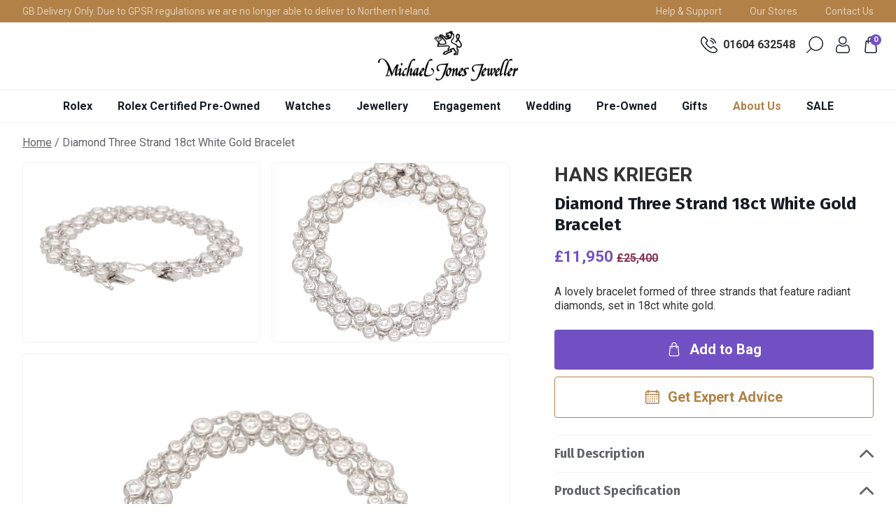

--- FILE ---
content_type: text/html; charset=utf-8
request_url: https://www.michaeljonesjeweller.co.uk/products/diamond-three-strand-18ct-white-gold-bracelet
body_size: 35813
content:
<!doctype html>
<html class="no-js supports-no-cookies" lang="en" name="DEFAULT LAYOUT">
<head> 
  <meta charset="utf-8">
  <meta http-equiv="X-UA-Compatible" content="IE=edge">
  <meta name="viewport" content="width=device-width,initial-scale=1">
  <meta name="theme-color" content="#b18147">
  <link rel="canonical" href="https://www.michaeljonesjeweller.co.uk/products/diamond-three-strand-18ct-white-gold-bracelet" />
  <link rel="shortcut icon" href="//www.michaeljonesjeweller.co.uk/cdn/shop/t/11/assets/favicon.ico?v=47153529577725438221747049290" type="image/x-icon" />
  <link rel="apple-touch-icon-precomposed" sizes="57x57" href="//www.michaeljonesjeweller.co.uk/cdn/shop/t/11/assets/apple-touch-icon-57x57_small.png?v=105409058822183105151747049290" />
  <link rel="apple-touch-icon-precomposed" sizes="114x114" href="//www.michaeljonesjeweller.co.uk/cdn/shop/t/11/assets/apple-touch-icon-114x114_small.png?v=102609194442450686771747049290" />
  <link rel="apple-touch-icon-precomposed" sizes="72x72" href="//www.michaeljonesjeweller.co.uk/cdn/shop/t/11/assets/apple-touch-icon-72x72_small.png?v=180068999772854222101747049290" />
  <link rel="apple-touch-icon-precomposed" sizes="144x144" href="//www.michaeljonesjeweller.co.uk/cdn/shop/t/11/assets/apple-touch-icon-144x144_small.png?v=60864852566098647981747049290" />
  <link rel="apple-touch-icon-precomposed" sizes="60x60" href="//www.michaeljonesjeweller.co.uk/cdn/shop/t/11/assets/apple-touch-icon-60x60_small.png?v=115076284157123472331747049290" />
  <link rel="apple-touch-icon-precomposed" sizes="120x120" href="//www.michaeljonesjeweller.co.uk/cdn/shop/t/11/assets/apple-touch-icon-120x120_small.png?v=60991431530065978651747049290" />
  <link rel="apple-touch-icon-precomposed" sizes="76x76" href="//www.michaeljonesjeweller.co.uk/cdn/shop/t/11/assets/apple-touch-icon-76x76_small.png?v=72417459847372941451747049290" />
  <link rel="apple-touch-icon-precomposed" sizes="152x152" href="//www.michaeljonesjeweller.co.uk/cdn/shop/t/11/assets/apple-touch-icon-152x152_small.png?v=171198845348079601691747049290" />
  <link rel="icon" type="image/png" href="//www.michaeljonesjeweller.co.uk/cdn/shop/t/11/assets/favicon-196x196_small.png?v=133918761893508202801747049290" sizes="196x196" />
  <link rel="icon" type="image/png" href="//www.michaeljonesjeweller.co.uk/cdn/shop/t/11/assets/favicon-96x96_small.png?v=172856398465984187231747049290" sizes="96x96" />
  <link rel="icon" type="image/png" href="//www.michaeljonesjeweller.co.uk/cdn/shop/t/11/assets/favicon-32x32_small.png?v=162374576784179929021747049290" sizes="32x32" />
  <link rel="icon" type="image/png" href="//www.michaeljonesjeweller.co.uk/cdn/shop/t/11/assets/favicon-16x16_small.png?v=138101365382843483341747049290" sizes="16x16" />
  <link rel="icon" type="image/png" href="//www.michaeljonesjeweller.co.uk/cdn/shop/t/11/assets/favicon-128_small.png?v=28720755135963136181747049290" sizes="128x128" />
  <meta name="application-name" content="&nbsp;"/>
  <meta name="msapplication-TileColor" content="#FFFFFF" />
  <meta name="msapplication-TileImage" content="//www.michaeljonesjeweller.co.uk/cdn/shop/t/11/assets/mstile-144x144_small.png?v=60864852566098647981747049290" />
  <meta name="msapplication-square70x70logo" content="//www.michaeljonesjeweller.co.uk/cdn/shop/t/11/assets/mstile-70x70_small.png?v=28720755135963136181747049290" />
  <meta name="msapplication-square150x150logo" content="//www.michaeljonesjeweller.co.uk/cdn/shop/t/11/assets/mstile-150x150_small.png?v=140300621671489119001747049290" />
  <meta name="msapplication-wide310x150logo" content="//www.michaeljonesjeweller.co.uk/cdn/shop/t/11/assets/mstile-310x150_small.png?v=168132950918008833291747049290" />
  <link rel="dns-prefetch" href="https://fonts.gstatic.com">
  <link rel="dns-prefetch" href="https://fonts.googleapis.com">
  <link rel="dns-prefetch" href="https://www.googletagmanager.com/"><title>Diamond Three Strand 18ct White Gold Bracelet
&ndash; Michael Jones Jeweller</title><meta name="description" content="A lovely bracelet formed of three strands that feature radiant diamonds, set in 18ct white gold. 23 diamonds - 3.24ct. 46 diamonds - 1.57ct.">


<meta property="og:site_name" content="Michael Jones Jeweller">
<meta property="og:url" content="https://www.michaeljonesjeweller.co.uk/products/diamond-three-strand-18ct-white-gold-bracelet">
<meta property="og:title" content="Diamond Three Strand 18ct White Gold Bracelet">
<meta property="og:type" content="product">
<meta property="og:description" content="A lovely bracelet formed of three strands that feature radiant diamonds, set in 18ct white gold. 23 diamonds - 3.24ct. 46 diamonds - 1.57ct."><meta property="product:availability" content="instock">
  <meta property="product:price:amount" content="11,950.00">
  <meta property="product:price:currency" content="GBP"><meta property="og:image" content="http://www.michaeljonesjeweller.co.uk/cdn/shop/products/GK00187_2.jpg?v=1674036401">
      <meta property="og:image:secure_url" content="https://www.michaeljonesjeweller.co.uk/cdn/shop/products/GK00187_2.jpg?v=1674036401">
      <meta property="og:image:width" content="2000">
      <meta property="og:image:height" content="2000">
      <meta property="og:image:alt" content="Diamond Three Strand 18ct White Gold Bracelet - Michael Jones Jeweller"><meta property="og:image" content="http://www.michaeljonesjeweller.co.uk/cdn/shop/products/GK00187_1.jpg?v=1674036401">
      <meta property="og:image:secure_url" content="https://www.michaeljonesjeweller.co.uk/cdn/shop/products/GK00187_1.jpg?v=1674036401">
      <meta property="og:image:width" content="2000">
      <meta property="og:image:height" content="2000">
      <meta property="og:image:alt" content="Diamond Three Strand 18ct White Gold Bracelet - Michael Jones Jeweller"><meta property="og:image" content="http://www.michaeljonesjeweller.co.uk/cdn/shop/products/GK00187_3.jpg?v=1674036401">
      <meta property="og:image:secure_url" content="https://www.michaeljonesjeweller.co.uk/cdn/shop/products/GK00187_3.jpg?v=1674036401">
      <meta property="og:image:width" content="2000">
      <meta property="og:image:height" content="2000">
      <meta property="og:image:alt" content="Diamond Three Strand 18ct White Gold Bracelet - Michael Jones Jeweller">

<meta name="twitter:site" content="@MJJewellers">
<meta name="twitter:card" content="summary_large_image">
<meta name="twitter:title" content="Diamond Three Strand 18ct White Gold Bracelet">
<meta name="twitter:description" content="A lovely bracelet formed of three strands that feature radiant diamonds, set in 18ct white gold. 23 diamonds - 3.24ct. 46 diamonds - 1.57ct.">

  
  <link rel="prefetch" href="//www.michaeljonesjeweller.co.uk/cdn/shop/t/11/assets/layout.gift_card.css?v=112431772277655450021762352313" as="style"><link rel="prefetch" href="//www.michaeljonesjeweller.co.uk/cdn/shop/t/11/assets/layout.password.css?v=10017165276304067421762352330" as="style"><link type="text/css" href="//www.michaeljonesjeweller.co.uk/cdn/shop/t/11/assets/layout.theme.css?v=23493006037824336051762358225" rel="stylesheet"><link rel="prefetch" href="//www.michaeljonesjeweller.co.uk/cdn/shop/t/11/assets/layout.rolex.css?v=98052791438585537781765797128" as="style"><link rel="prefetch" href="//www.michaeljonesjeweller.co.uk/cdn/shop/t/11/assets/layout.rolex-pre-owned.css?v=99532649899460201531765797127" as="style">

  <style>
  :root {
    --color-accent: #b18147;
    --color-secondary: #7150c3;
    --color-tertiary: #84344e;
    --color-body-text: #161d25;
    --headings-color: #161d25;
    --color-main-background: #fff;
    --type-size-base: ;
    --color-border: #849bb6;
  }
</style>


  <script>
    document.documentElement.className = document.documentElement.className.replace('no-js', '');

    window.theme = {
      strings: {
        addToCart: "Add to Bag",
        soldOut: "Sold Out",
        unavailable: "Unavailable",
        checkout: "Buy it Now"
      },
      moneyFormat: "£{{amount}}"
    };
  </script>

  <link rel="prefetch" href="//www.michaeljonesjeweller.co.uk/cdn/shop/t/11/assets/layout.gift_card.js?v=105853043766062074051747049290" as="script"><link rel="prefetch" href="//www.michaeljonesjeweller.co.uk/cdn/shop/t/11/assets/layout.password.js?v=5376289627201171341747049290" as="script"><script type="text/javascript" src="//www.michaeljonesjeweller.co.uk/cdn/shop/t/11/assets/layout.theme.js?v=12897877451461235331747049290" defer="defer"></script><link rel="prefetch" href="//www.michaeljonesjeweller.co.uk/cdn/shop/t/11/assets/layout.rolex.js?v=20505048421984309141747049290" as="script"><link rel="prefetch" href="//www.michaeljonesjeweller.co.uk/cdn/shop/t/11/assets/layout.rolex-pre-owned.js?v=37614170462186382391747049434" as="script"><link rel="prefetch" href="//www.michaeljonesjeweller.co.uk/cdn/shop/t/11/assets/template.collection.js?v=127962831557266490821762360373" as="script"><link rel="prefetch" href="//www.michaeljonesjeweller.co.uk/cdn/shop/t/11/assets/template.collection.rolex.js?v=136002604258235277051765797128" as="script"><link rel="prefetch" href="//www.michaeljonesjeweller.co.uk/cdn/shop/t/11/assets/template.collection.rlxp.js?v=20068395808202877911749288837" as="script"><link rel="prefetch" href="//www.michaeljonesjeweller.co.uk/cdn/shop/t/11/assets/template.gift_card.js?v=145283651720441827601747049290" as="script"><link rel="prefetch" href="//www.michaeljonesjeweller.co.uk/cdn/shop/t/11/assets/template.index.js?v=102865939673675089661747049290" as="script"><script type="text/javascript" src="//www.michaeljonesjeweller.co.uk/cdn/shop/t/11/assets/template.product.js?v=70527189658576897321747049290" defer="defer"></script><link rel="prefetch" href="//www.michaeljonesjeweller.co.uk/cdn/shop/t/11/assets/template.search.js?v=143508924348590114471749289049" as="script"><link rel="prefetch" href="//www.michaeljonesjeweller.co.uk/cdn/shop/t/11/assets/template.login.js?v=19146283966944086201747049290" as="script"><link rel="prefetch" href="//www.michaeljonesjeweller.co.uk/cdn/shop/t/11/assets/template.product.rolex.js?v=51393120791434113961757339410" as="script"><link rel="prefetch" href="//www.michaeljonesjeweller.co.uk/cdn/shop/t/11/assets/template.product.rlxp.js?v=38529351091178015701747049426" as="script"><link rel="prefetch" href="//www.michaeljonesjeweller.co.uk/cdn/shop/t/11/assets/template.page.rlx-contact.js?v=50028518523534665961765797128" as="script"><link rel="prefetch" href="//www.michaeljonesjeweller.co.uk/cdn/shop/t/11/assets/template.page.rlxp-contact.js?v=132945308274121714211757338480" as="script"><link rel="prefetch" href="//www.michaeljonesjeweller.co.uk/cdn/shop/t/11/assets/template.page.rlx-store.js?v=89404079559533437991765797128" as="script"><link rel="prefetch" href="//www.michaeljonesjeweller.co.uk/cdn/shop/t/11/assets/template.product-landing.js?v=96973820474365485321747049290" as="script"><link rel="prefetch" href="//www.michaeljonesjeweller.co.uk/cdn/shop/t/11/assets/template.page.rlx-contact-module.js?v=166865045961271544431747049290" as="script"><link rel="prefetch" href="//www.michaeljonesjeweller.co.uk/cdn/shop/t/11/assets/template.page.rlx-appointment-module.js?v=73100253471344155571765797128" as="script"><link rel="prefetch" href="//www.michaeljonesjeweller.co.uk/cdn/shop/t/11/assets/template.page.brand-tag-heuer.js?v=150188441855636108561747049290" as="script">

  
    <script>window.performance && window.performance.mark && window.performance.mark('shopify.content_for_header.start');</script><meta name="facebook-domain-verification" content="8h6ks7bufbrfcmq6yowsalawn701j1">
<meta name="google-site-verification" content="EGYNkp0OMSL-eEiIBT6LtMvEUlQceUVuRdL6DXRvmlc">
<meta name="google-site-verification" content="ATXvmNDDPqPd3lGfD9cAy3cLkR2p3wwOmI363Ay695U">
<meta id="shopify-digital-wallet" name="shopify-digital-wallet" content="/57083134123/digital_wallets/dialog">
<meta name="shopify-checkout-api-token" content="f59bb066f21d28635c1ecc29aad4db0e">
<meta id="in-context-paypal-metadata" data-shop-id="57083134123" data-venmo-supported="false" data-environment="production" data-locale="en_US" data-paypal-v4="true" data-currency="GBP">
<link rel="alternate" type="application/json+oembed" href="https://www.michaeljonesjeweller.co.uk/products/diamond-three-strand-18ct-white-gold-bracelet.oembed">
<script async="async" src="/checkouts/internal/preloads.js?locale=en-GB"></script>
<script id="shopify-features" type="application/json">{"accessToken":"f59bb066f21d28635c1ecc29aad4db0e","betas":["rich-media-storefront-analytics"],"domain":"www.michaeljonesjeweller.co.uk","predictiveSearch":true,"shopId":57083134123,"locale":"en"}</script>
<script>var Shopify = Shopify || {};
Shopify.shop = "michael-jones-jeweller.myshopify.com";
Shopify.locale = "en";
Shopify.currency = {"active":"GBP","rate":"1.0"};
Shopify.country = "GB";
Shopify.theme = {"name":"MJJ – New Watches 2025","id":178844303738,"schema_name":"Michael Jones Theme","schema_version":"1.0.0","theme_store_id":null,"role":"main"};
Shopify.theme.handle = "null";
Shopify.theme.style = {"id":null,"handle":null};
Shopify.cdnHost = "www.michaeljonesjeweller.co.uk/cdn";
Shopify.routes = Shopify.routes || {};
Shopify.routes.root = "/";</script>
<script type="module">!function(o){(o.Shopify=o.Shopify||{}).modules=!0}(window);</script>
<script>!function(o){function n(){var o=[];function n(){o.push(Array.prototype.slice.apply(arguments))}return n.q=o,n}var t=o.Shopify=o.Shopify||{};t.loadFeatures=n(),t.autoloadFeatures=n()}(window);</script>
<script id="shop-js-analytics" type="application/json">{"pageType":"product"}</script>
<script defer="defer" async type="module" src="//www.michaeljonesjeweller.co.uk/cdn/shopifycloud/shop-js/modules/v2/client.init-shop-cart-sync_IZsNAliE.en.esm.js"></script>
<script defer="defer" async type="module" src="//www.michaeljonesjeweller.co.uk/cdn/shopifycloud/shop-js/modules/v2/chunk.common_0OUaOowp.esm.js"></script>
<script type="module">
  await import("//www.michaeljonesjeweller.co.uk/cdn/shopifycloud/shop-js/modules/v2/client.init-shop-cart-sync_IZsNAliE.en.esm.js");
await import("//www.michaeljonesjeweller.co.uk/cdn/shopifycloud/shop-js/modules/v2/chunk.common_0OUaOowp.esm.js");

  window.Shopify.SignInWithShop?.initShopCartSync?.({"fedCMEnabled":true,"windoidEnabled":true});

</script>
<script>(function() {
  var isLoaded = false;
  function asyncLoad() {
    if (isLoaded) return;
    isLoaded = true;
    var urls = ["https:\/\/gdprcdn.b-cdn.net\/js\/gdpr_cookie_consent.min.js?shop=michael-jones-jeweller.myshopify.com","https:\/\/cdn.shopify.com\/s\/files\/1\/0597\/3783\/3627\/files\/tptinstall.min.js?v=1718591634\u0026t=tapita-seo-script-tags\u0026shop=michael-jones-jeweller.myshopify.com","https:\/\/api-eu1.hubapi.com\/scriptloader\/v1\/145669927.js?shop=michael-jones-jeweller.myshopify.com","https:\/\/ecommplugins-scripts.trustpilot.com\/v2.1\/js\/header.min.js?settings=eyJrZXkiOiJ0ZnU2RkxCWGVRNHRYeGdZIn0=\u0026v=2.5\u0026shop=michael-jones-jeweller.myshopify.com","https:\/\/ecommplugins-scripts.trustpilot.com\/v2.1\/js\/success.min.js?settings=eyJrZXkiOiJ0ZnU2RkxCWGVRNHRYeGdZIiwidCI6WyJvcmRlcnMvZnVsZmlsbGVkIl0sInYiOiIifQ==\u0026shop=michael-jones-jeweller.myshopify.com","https:\/\/ecommplugins-trustboxsettings.trustpilot.com\/michael-jones-jeweller.myshopify.com.js?settings=1765459029836\u0026shop=michael-jones-jeweller.myshopify.com"];
    for (var i = 0; i < urls.length; i++) {
      var s = document.createElement('script');
      s.type = 'text/javascript';
      s.async = true;
      s.src = urls[i];
      var x = document.getElementsByTagName('script')[0];
      x.parentNode.insertBefore(s, x);
    }
  };
  if(window.attachEvent) {
    window.attachEvent('onload', asyncLoad);
  } else {
    window.addEventListener('load', asyncLoad, false);
  }
})();</script>
<script id="__st">var __st={"a":57083134123,"offset":0,"reqid":"fdd6ea77-4172-4c7c-987e-51a378a4c008-1768532736","pageurl":"www.michaeljonesjeweller.co.uk\/products\/diamond-three-strand-18ct-white-gold-bracelet","u":"7f75073b0c7f","p":"product","rtyp":"product","rid":7691872567540};</script>
<script>window.ShopifyPaypalV4VisibilityTracking = true;</script>
<script id="captcha-bootstrap">!function(){'use strict';const t='contact',e='account',n='new_comment',o=[[t,t],['blogs',n],['comments',n],[t,'customer']],c=[[e,'customer_login'],[e,'guest_login'],[e,'recover_customer_password'],[e,'create_customer']],r=t=>t.map((([t,e])=>`form[action*='/${t}']:not([data-nocaptcha='true']) input[name='form_type'][value='${e}']`)).join(','),a=t=>()=>t?[...document.querySelectorAll(t)].map((t=>t.form)):[];function s(){const t=[...o],e=r(t);return a(e)}const i='password',u='form_key',d=['recaptcha-v3-token','g-recaptcha-response','h-captcha-response',i],f=()=>{try{return window.sessionStorage}catch{return}},m='__shopify_v',_=t=>t.elements[u];function p(t,e,n=!1){try{const o=window.sessionStorage,c=JSON.parse(o.getItem(e)),{data:r}=function(t){const{data:e,action:n}=t;return t[m]||n?{data:e,action:n}:{data:t,action:n}}(c);for(const[e,n]of Object.entries(r))t.elements[e]&&(t.elements[e].value=n);n&&o.removeItem(e)}catch(o){console.error('form repopulation failed',{error:o})}}const l='form_type',E='cptcha';function T(t){t.dataset[E]=!0}const w=window,h=w.document,L='Shopify',v='ce_forms',y='captcha';let A=!1;((t,e)=>{const n=(g='f06e6c50-85a8-45c8-87d0-21a2b65856fe',I='https://cdn.shopify.com/shopifycloud/storefront-forms-hcaptcha/ce_storefront_forms_captcha_hcaptcha.v1.5.2.iife.js',D={infoText:'Protected by hCaptcha',privacyText:'Privacy',termsText:'Terms'},(t,e,n)=>{const o=w[L][v],c=o.bindForm;if(c)return c(t,g,e,D).then(n);var r;o.q.push([[t,g,e,D],n]),r=I,A||(h.body.append(Object.assign(h.createElement('script'),{id:'captcha-provider',async:!0,src:r})),A=!0)});var g,I,D;w[L]=w[L]||{},w[L][v]=w[L][v]||{},w[L][v].q=[],w[L][y]=w[L][y]||{},w[L][y].protect=function(t,e){n(t,void 0,e),T(t)},Object.freeze(w[L][y]),function(t,e,n,w,h,L){const[v,y,A,g]=function(t,e,n){const i=e?o:[],u=t?c:[],d=[...i,...u],f=r(d),m=r(i),_=r(d.filter((([t,e])=>n.includes(e))));return[a(f),a(m),a(_),s()]}(w,h,L),I=t=>{const e=t.target;return e instanceof HTMLFormElement?e:e&&e.form},D=t=>v().includes(t);t.addEventListener('submit',(t=>{const e=I(t);if(!e)return;const n=D(e)&&!e.dataset.hcaptchaBound&&!e.dataset.recaptchaBound,o=_(e),c=g().includes(e)&&(!o||!o.value);(n||c)&&t.preventDefault(),c&&!n&&(function(t){try{if(!f())return;!function(t){const e=f();if(!e)return;const n=_(t);if(!n)return;const o=n.value;o&&e.removeItem(o)}(t);const e=Array.from(Array(32),(()=>Math.random().toString(36)[2])).join('');!function(t,e){_(t)||t.append(Object.assign(document.createElement('input'),{type:'hidden',name:u})),t.elements[u].value=e}(t,e),function(t,e){const n=f();if(!n)return;const o=[...t.querySelectorAll(`input[type='${i}']`)].map((({name:t})=>t)),c=[...d,...o],r={};for(const[a,s]of new FormData(t).entries())c.includes(a)||(r[a]=s);n.setItem(e,JSON.stringify({[m]:1,action:t.action,data:r}))}(t,e)}catch(e){console.error('failed to persist form',e)}}(e),e.submit())}));const S=(t,e)=>{t&&!t.dataset[E]&&(n(t,e.some((e=>e===t))),T(t))};for(const o of['focusin','change'])t.addEventListener(o,(t=>{const e=I(t);D(e)&&S(e,y())}));const B=e.get('form_key'),M=e.get(l),P=B&&M;t.addEventListener('DOMContentLoaded',(()=>{const t=y();if(P)for(const e of t)e.elements[l].value===M&&p(e,B);[...new Set([...A(),...v().filter((t=>'true'===t.dataset.shopifyCaptcha))])].forEach((e=>S(e,t)))}))}(h,new URLSearchParams(w.location.search),n,t,e,['guest_login'])})(!0,!0)}();</script>
<script integrity="sha256-4kQ18oKyAcykRKYeNunJcIwy7WH5gtpwJnB7kiuLZ1E=" data-source-attribution="shopify.loadfeatures" defer="defer" src="//www.michaeljonesjeweller.co.uk/cdn/shopifycloud/storefront/assets/storefront/load_feature-a0a9edcb.js" crossorigin="anonymous"></script>
<script data-source-attribution="shopify.dynamic_checkout.dynamic.init">var Shopify=Shopify||{};Shopify.PaymentButton=Shopify.PaymentButton||{isStorefrontPortableWallets:!0,init:function(){window.Shopify.PaymentButton.init=function(){};var t=document.createElement("script");t.src="https://www.michaeljonesjeweller.co.uk/cdn/shopifycloud/portable-wallets/latest/portable-wallets.en.js",t.type="module",document.head.appendChild(t)}};
</script>
<script data-source-attribution="shopify.dynamic_checkout.buyer_consent">
  function portableWalletsHideBuyerConsent(e){var t=document.getElementById("shopify-buyer-consent"),n=document.getElementById("shopify-subscription-policy-button");t&&n&&(t.classList.add("hidden"),t.setAttribute("aria-hidden","true"),n.removeEventListener("click",e))}function portableWalletsShowBuyerConsent(e){var t=document.getElementById("shopify-buyer-consent"),n=document.getElementById("shopify-subscription-policy-button");t&&n&&(t.classList.remove("hidden"),t.removeAttribute("aria-hidden"),n.addEventListener("click",e))}window.Shopify?.PaymentButton&&(window.Shopify.PaymentButton.hideBuyerConsent=portableWalletsHideBuyerConsent,window.Shopify.PaymentButton.showBuyerConsent=portableWalletsShowBuyerConsent);
</script>
<script data-source-attribution="shopify.dynamic_checkout.cart.bootstrap">document.addEventListener("DOMContentLoaded",(function(){function t(){return document.querySelector("shopify-accelerated-checkout-cart, shopify-accelerated-checkout")}if(t())Shopify.PaymentButton.init();else{new MutationObserver((function(e,n){t()&&(Shopify.PaymentButton.init(),n.disconnect())})).observe(document.body,{childList:!0,subtree:!0})}}));
</script>
<link id="shopify-accelerated-checkout-styles" rel="stylesheet" media="screen" href="https://www.michaeljonesjeweller.co.uk/cdn/shopifycloud/portable-wallets/latest/accelerated-checkout-backwards-compat.css" crossorigin="anonymous">
<style id="shopify-accelerated-checkout-cart">
        #shopify-buyer-consent {
  margin-top: 1em;
  display: inline-block;
  width: 100%;
}

#shopify-buyer-consent.hidden {
  display: none;
}

#shopify-subscription-policy-button {
  background: none;
  border: none;
  padding: 0;
  text-decoration: underline;
  font-size: inherit;
  cursor: pointer;
}

#shopify-subscription-policy-button::before {
  box-shadow: none;
}

      </style>

<script>window.performance && window.performance.mark && window.performance.mark('shopify.content_for_header.end');</script>
  

  <script
    type="text/javascript"
    id="rlx-plaques"
    data-dak="f740dcb7e26d51685bfb32d3cb56f908"
    src="https://static.rolex.com/rlx-plaques-v2/js/plaques.js" defer>
  </script>

  <script type='text/javascript'>
    window.smartlook||(function(d) {
      var o=smartlook=function(){ o.api.push(arguments)},h=d.getElementsByTagName('head')[0];
      var c=d.createElement('script');o.api=new Array();c.async=true;c.type='text/javascript';
      c.charset='utf-8';c.src='https://web-sdk.smartlook.com/recorder.js';h.appendChild(c);
      })(document);
      smartlook('init', '8134fb2d0f716d4a9176fce118fdbef0265ba029', { region: 'eu' });
  </script>

  <script type="text/javascript" id="hs-script-loader" async defer src="//js-eu1.hs-scripts.com/145669927.js"></script>
<!-- BEGIN app block: shopify://apps/doofinder-search-discovery/blocks/doofinder-script/1abc6bc6-ff36-4a37-9034-effae4a47cf6 -->
  <script>
    (function(w, k) {w[k] = window[k] || function () { (window[k].q = window[k].q || []).push(arguments) }})(window, "doofinderApp")
    var dfKvCustomerEmail = "";

    doofinderApp("config", "currency", Shopify.currency.active);
    doofinderApp("config", "language", Shopify.locale);
    var context = Shopify.country;
    
    doofinderApp("config", "priceName", context);
    localStorage.setItem("shopify-language", Shopify.locale);

    doofinderApp("init", "layer", {
      params:{
        "":{
          exclude: {
            not_published_in: [context]
          }
        },
        "product":{
          exclude: {
            not_published_in: [context]
          }
        }
      }
    });
  </script>

  <script src="https://eu1-config.doofinder.com/2.x/4bbb588c-4fa0-4c31-a47d-f0d647d06e80.js" async></script>



<!-- END app block --><link href="https://monorail-edge.shopifysvc.com" rel="dns-prefetch">
<script>(function(){if ("sendBeacon" in navigator && "performance" in window) {try {var session_token_from_headers = performance.getEntriesByType('navigation')[0].serverTiming.find(x => x.name == '_s').description;} catch {var session_token_from_headers = undefined;}var session_cookie_matches = document.cookie.match(/_shopify_s=([^;]*)/);var session_token_from_cookie = session_cookie_matches && session_cookie_matches.length === 2 ? session_cookie_matches[1] : "";var session_token = session_token_from_headers || session_token_from_cookie || "";function handle_abandonment_event(e) {var entries = performance.getEntries().filter(function(entry) {return /monorail-edge.shopifysvc.com/.test(entry.name);});if (!window.abandonment_tracked && entries.length === 0) {window.abandonment_tracked = true;var currentMs = Date.now();var navigation_start = performance.timing.navigationStart;var payload = {shop_id: 57083134123,url: window.location.href,navigation_start,duration: currentMs - navigation_start,session_token,page_type: "product"};window.navigator.sendBeacon("https://monorail-edge.shopifysvc.com/v1/produce", JSON.stringify({schema_id: "online_store_buyer_site_abandonment/1.1",payload: payload,metadata: {event_created_at_ms: currentMs,event_sent_at_ms: currentMs}}));}}window.addEventListener('pagehide', handle_abandonment_event);}}());</script>
<script id="web-pixels-manager-setup">(function e(e,d,r,n,o){if(void 0===o&&(o={}),!Boolean(null===(a=null===(i=window.Shopify)||void 0===i?void 0:i.analytics)||void 0===a?void 0:a.replayQueue)){var i,a;window.Shopify=window.Shopify||{};var t=window.Shopify;t.analytics=t.analytics||{};var s=t.analytics;s.replayQueue=[],s.publish=function(e,d,r){return s.replayQueue.push([e,d,r]),!0};try{self.performance.mark("wpm:start")}catch(e){}var l=function(){var e={modern:/Edge?\/(1{2}[4-9]|1[2-9]\d|[2-9]\d{2}|\d{4,})\.\d+(\.\d+|)|Firefox\/(1{2}[4-9]|1[2-9]\d|[2-9]\d{2}|\d{4,})\.\d+(\.\d+|)|Chrom(ium|e)\/(9{2}|\d{3,})\.\d+(\.\d+|)|(Maci|X1{2}).+ Version\/(15\.\d+|(1[6-9]|[2-9]\d|\d{3,})\.\d+)([,.]\d+|)( \(\w+\)|)( Mobile\/\w+|) Safari\/|Chrome.+OPR\/(9{2}|\d{3,})\.\d+\.\d+|(CPU[ +]OS|iPhone[ +]OS|CPU[ +]iPhone|CPU IPhone OS|CPU iPad OS)[ +]+(15[._]\d+|(1[6-9]|[2-9]\d|\d{3,})[._]\d+)([._]\d+|)|Android:?[ /-](13[3-9]|1[4-9]\d|[2-9]\d{2}|\d{4,})(\.\d+|)(\.\d+|)|Android.+Firefox\/(13[5-9]|1[4-9]\d|[2-9]\d{2}|\d{4,})\.\d+(\.\d+|)|Android.+Chrom(ium|e)\/(13[3-9]|1[4-9]\d|[2-9]\d{2}|\d{4,})\.\d+(\.\d+|)|SamsungBrowser\/([2-9]\d|\d{3,})\.\d+/,legacy:/Edge?\/(1[6-9]|[2-9]\d|\d{3,})\.\d+(\.\d+|)|Firefox\/(5[4-9]|[6-9]\d|\d{3,})\.\d+(\.\d+|)|Chrom(ium|e)\/(5[1-9]|[6-9]\d|\d{3,})\.\d+(\.\d+|)([\d.]+$|.*Safari\/(?![\d.]+ Edge\/[\d.]+$))|(Maci|X1{2}).+ Version\/(10\.\d+|(1[1-9]|[2-9]\d|\d{3,})\.\d+)([,.]\d+|)( \(\w+\)|)( Mobile\/\w+|) Safari\/|Chrome.+OPR\/(3[89]|[4-9]\d|\d{3,})\.\d+\.\d+|(CPU[ +]OS|iPhone[ +]OS|CPU[ +]iPhone|CPU IPhone OS|CPU iPad OS)[ +]+(10[._]\d+|(1[1-9]|[2-9]\d|\d{3,})[._]\d+)([._]\d+|)|Android:?[ /-](13[3-9]|1[4-9]\d|[2-9]\d{2}|\d{4,})(\.\d+|)(\.\d+|)|Mobile Safari.+OPR\/([89]\d|\d{3,})\.\d+\.\d+|Android.+Firefox\/(13[5-9]|1[4-9]\d|[2-9]\d{2}|\d{4,})\.\d+(\.\d+|)|Android.+Chrom(ium|e)\/(13[3-9]|1[4-9]\d|[2-9]\d{2}|\d{4,})\.\d+(\.\d+|)|Android.+(UC? ?Browser|UCWEB|U3)[ /]?(15\.([5-9]|\d{2,})|(1[6-9]|[2-9]\d|\d{3,})\.\d+)\.\d+|SamsungBrowser\/(5\.\d+|([6-9]|\d{2,})\.\d+)|Android.+MQ{2}Browser\/(14(\.(9|\d{2,})|)|(1[5-9]|[2-9]\d|\d{3,})(\.\d+|))(\.\d+|)|K[Aa][Ii]OS\/(3\.\d+|([4-9]|\d{2,})\.\d+)(\.\d+|)/},d=e.modern,r=e.legacy,n=navigator.userAgent;return n.match(d)?"modern":n.match(r)?"legacy":"unknown"}(),u="modern"===l?"modern":"legacy",c=(null!=n?n:{modern:"",legacy:""})[u],f=function(e){return[e.baseUrl,"/wpm","/b",e.hashVersion,"modern"===e.buildTarget?"m":"l",".js"].join("")}({baseUrl:d,hashVersion:r,buildTarget:u}),m=function(e){var d=e.version,r=e.bundleTarget,n=e.surface,o=e.pageUrl,i=e.monorailEndpoint;return{emit:function(e){var a=e.status,t=e.errorMsg,s=(new Date).getTime(),l=JSON.stringify({metadata:{event_sent_at_ms:s},events:[{schema_id:"web_pixels_manager_load/3.1",payload:{version:d,bundle_target:r,page_url:o,status:a,surface:n,error_msg:t},metadata:{event_created_at_ms:s}}]});if(!i)return console&&console.warn&&console.warn("[Web Pixels Manager] No Monorail endpoint provided, skipping logging."),!1;try{return self.navigator.sendBeacon.bind(self.navigator)(i,l)}catch(e){}var u=new XMLHttpRequest;try{return u.open("POST",i,!0),u.setRequestHeader("Content-Type","text/plain"),u.send(l),!0}catch(e){return console&&console.warn&&console.warn("[Web Pixels Manager] Got an unhandled error while logging to Monorail."),!1}}}}({version:r,bundleTarget:l,surface:e.surface,pageUrl:self.location.href,monorailEndpoint:e.monorailEndpoint});try{o.browserTarget=l,function(e){var d=e.src,r=e.async,n=void 0===r||r,o=e.onload,i=e.onerror,a=e.sri,t=e.scriptDataAttributes,s=void 0===t?{}:t,l=document.createElement("script"),u=document.querySelector("head"),c=document.querySelector("body");if(l.async=n,l.src=d,a&&(l.integrity=a,l.crossOrigin="anonymous"),s)for(var f in s)if(Object.prototype.hasOwnProperty.call(s,f))try{l.dataset[f]=s[f]}catch(e){}if(o&&l.addEventListener("load",o),i&&l.addEventListener("error",i),u)u.appendChild(l);else{if(!c)throw new Error("Did not find a head or body element to append the script");c.appendChild(l)}}({src:f,async:!0,onload:function(){if(!function(){var e,d;return Boolean(null===(d=null===(e=window.Shopify)||void 0===e?void 0:e.analytics)||void 0===d?void 0:d.initialized)}()){var d=window.webPixelsManager.init(e)||void 0;if(d){var r=window.Shopify.analytics;r.replayQueue.forEach((function(e){var r=e[0],n=e[1],o=e[2];d.publishCustomEvent(r,n,o)})),r.replayQueue=[],r.publish=d.publishCustomEvent,r.visitor=d.visitor,r.initialized=!0}}},onerror:function(){return m.emit({status:"failed",errorMsg:"".concat(f," has failed to load")})},sri:function(e){var d=/^sha384-[A-Za-z0-9+/=]+$/;return"string"==typeof e&&d.test(e)}(c)?c:"",scriptDataAttributes:o}),m.emit({status:"loading"})}catch(e){m.emit({status:"failed",errorMsg:(null==e?void 0:e.message)||"Unknown error"})}}})({shopId: 57083134123,storefrontBaseUrl: "https://www.michaeljonesjeweller.co.uk",extensionsBaseUrl: "https://extensions.shopifycdn.com/cdn/shopifycloud/web-pixels-manager",monorailEndpoint: "https://monorail-edge.shopifysvc.com/unstable/produce_batch",surface: "storefront-renderer",enabledBetaFlags: ["2dca8a86"],webPixelsConfigList: [{"id":"2012447098","configuration":"{\"accountID\":\"michael-jones-jeweller\"}","eventPayloadVersion":"v1","runtimeContext":"STRICT","scriptVersion":"e049d423f49471962495acbe58da1904","type":"APP","apiClientId":32196493313,"privacyPurposes":["ANALYTICS","MARKETING","SALE_OF_DATA"],"dataSharingAdjustments":{"protectedCustomerApprovalScopes":["read_customer_address","read_customer_email","read_customer_name","read_customer_personal_data","read_customer_phone"]}},{"id":"1880031610","configuration":"{\"installation_id\":\"4bbb588c-4fa0-4c31-a47d-f0d647d06e80\",\"region\":\"eu1\"}","eventPayloadVersion":"v1","runtimeContext":"STRICT","scriptVersion":"2061f8ea39b7d2e31c8b851469aba871","type":"APP","apiClientId":199361,"privacyPurposes":["ANALYTICS","MARKETING","SALE_OF_DATA"],"dataSharingAdjustments":{"protectedCustomerApprovalScopes":["read_customer_personal_data"]}},{"id":"503251188","configuration":"{\"config\":\"{\\\"google_tag_ids\\\":[\\\"G-LY9CN6Y6WN\\\",\\\"GT-K8H3GWB\\\"],\\\"target_country\\\":\\\"GB\\\",\\\"gtag_events\\\":[{\\\"type\\\":\\\"begin_checkout\\\",\\\"action_label\\\":[\\\"G-LY9CN6Y6WN\\\",\\\"AW-10838024276\\\/fvL7CKKo4LQbENTA_K8o\\\"]},{\\\"type\\\":\\\"search\\\",\\\"action_label\\\":[\\\"G-LY9CN6Y6WN\\\",\\\"AW-10838024276\\\/r6s-CK6o4LQbENTA_K8o\\\"]},{\\\"type\\\":\\\"view_item\\\",\\\"action_label\\\":[\\\"G-LY9CN6Y6WN\\\",\\\"AW-10838024276\\\/iCzkCKuo4LQbENTA_K8o\\\",\\\"MC-DG3LJ2YSTH\\\"]},{\\\"type\\\":\\\"purchase\\\",\\\"action_label\\\":[\\\"G-LY9CN6Y6WN\\\",\\\"AW-10838024276\\\/Y50XCJ-o4LQbENTA_K8o\\\",\\\"MC-DG3LJ2YSTH\\\"]},{\\\"type\\\":\\\"page_view\\\",\\\"action_label\\\":[\\\"G-LY9CN6Y6WN\\\",\\\"AW-10838024276\\\/ubBxCKio4LQbENTA_K8o\\\",\\\"MC-DG3LJ2YSTH\\\"]},{\\\"type\\\":\\\"add_payment_info\\\",\\\"action_label\\\":[\\\"G-LY9CN6Y6WN\\\",\\\"AW-10838024276\\\/JJ5FCLGo4LQbENTA_K8o\\\"]},{\\\"type\\\":\\\"add_to_cart\\\",\\\"action_label\\\":[\\\"G-LY9CN6Y6WN\\\",\\\"AW-10838024276\\\/y6LYCKWo4LQbENTA_K8o\\\"]}],\\\"enable_monitoring_mode\\\":false}\"}","eventPayloadVersion":"v1","runtimeContext":"OPEN","scriptVersion":"b2a88bafab3e21179ed38636efcd8a93","type":"APP","apiClientId":1780363,"privacyPurposes":[],"dataSharingAdjustments":{"protectedCustomerApprovalScopes":["read_customer_address","read_customer_email","read_customer_name","read_customer_personal_data","read_customer_phone"]}},{"id":"167608564","configuration":"{\"pixel_id\":\"193441789002636\",\"pixel_type\":\"facebook_pixel\",\"metaapp_system_user_token\":\"-\"}","eventPayloadVersion":"v1","runtimeContext":"OPEN","scriptVersion":"ca16bc87fe92b6042fbaa3acc2fbdaa6","type":"APP","apiClientId":2329312,"privacyPurposes":["ANALYTICS","MARKETING","SALE_OF_DATA"],"dataSharingAdjustments":{"protectedCustomerApprovalScopes":["read_customer_address","read_customer_email","read_customer_name","read_customer_personal_data","read_customer_phone"]}},{"id":"63865076","configuration":"{\"tagID\":\"2613243761462\"}","eventPayloadVersion":"v1","runtimeContext":"STRICT","scriptVersion":"18031546ee651571ed29edbe71a3550b","type":"APP","apiClientId":3009811,"privacyPurposes":["ANALYTICS","MARKETING","SALE_OF_DATA"],"dataSharingAdjustments":{"protectedCustomerApprovalScopes":["read_customer_address","read_customer_email","read_customer_name","read_customer_personal_data","read_customer_phone"]}},{"id":"shopify-app-pixel","configuration":"{}","eventPayloadVersion":"v1","runtimeContext":"STRICT","scriptVersion":"0450","apiClientId":"shopify-pixel","type":"APP","privacyPurposes":["ANALYTICS","MARKETING"]},{"id":"shopify-custom-pixel","eventPayloadVersion":"v1","runtimeContext":"LAX","scriptVersion":"0450","apiClientId":"shopify-pixel","type":"CUSTOM","privacyPurposes":["ANALYTICS","MARKETING"]}],isMerchantRequest: false,initData: {"shop":{"name":"Michael Jones Jeweller","paymentSettings":{"currencyCode":"GBP"},"myshopifyDomain":"michael-jones-jeweller.myshopify.com","countryCode":"GB","storefrontUrl":"https:\/\/www.michaeljonesjeweller.co.uk"},"customer":null,"cart":null,"checkout":null,"productVariants":[{"price":{"amount":11950.0,"currencyCode":"GBP"},"product":{"title":"Diamond Three Strand 18ct White Gold Bracelet","vendor":"Hans Krieger","id":"7691872567540","untranslatedTitle":"Diamond Three Strand 18ct White Gold Bracelet","url":"\/products\/diamond-three-strand-18ct-white-gold-bracelet","type":"Bracelets"},"id":"45774707622132","image":{"src":"\/\/www.michaeljonesjeweller.co.uk\/cdn\/shop\/products\/GK00187_2.jpg?v=1674036401"},"sku":"GK00187","title":"Default Title","untranslatedTitle":"Default Title"}],"purchasingCompany":null},},"https://www.michaeljonesjeweller.co.uk/cdn","fcfee988w5aeb613cpc8e4bc33m6693e112",{"modern":"","legacy":""},{"shopId":"57083134123","storefrontBaseUrl":"https:\/\/www.michaeljonesjeweller.co.uk","extensionBaseUrl":"https:\/\/extensions.shopifycdn.com\/cdn\/shopifycloud\/web-pixels-manager","surface":"storefront-renderer","enabledBetaFlags":"[\"2dca8a86\"]","isMerchantRequest":"false","hashVersion":"fcfee988w5aeb613cpc8e4bc33m6693e112","publish":"custom","events":"[[\"page_viewed\",{}],[\"product_viewed\",{\"productVariant\":{\"price\":{\"amount\":11950.0,\"currencyCode\":\"GBP\"},\"product\":{\"title\":\"Diamond Three Strand 18ct White Gold Bracelet\",\"vendor\":\"Hans Krieger\",\"id\":\"7691872567540\",\"untranslatedTitle\":\"Diamond Three Strand 18ct White Gold Bracelet\",\"url\":\"\/products\/diamond-three-strand-18ct-white-gold-bracelet\",\"type\":\"Bracelets\"},\"id\":\"45774707622132\",\"image\":{\"src\":\"\/\/www.michaeljonesjeweller.co.uk\/cdn\/shop\/products\/GK00187_2.jpg?v=1674036401\"},\"sku\":\"GK00187\",\"title\":\"Default Title\",\"untranslatedTitle\":\"Default Title\"}}]]"});</script><script>
  window.ShopifyAnalytics = window.ShopifyAnalytics || {};
  window.ShopifyAnalytics.meta = window.ShopifyAnalytics.meta || {};
  window.ShopifyAnalytics.meta.currency = 'GBP';
  var meta = {"product":{"id":7691872567540,"gid":"gid:\/\/shopify\/Product\/7691872567540","vendor":"Hans Krieger","type":"Bracelets","handle":"diamond-three-strand-18ct-white-gold-bracelet","variants":[{"id":45774707622132,"price":1195000,"name":"Diamond Three Strand 18ct White Gold Bracelet","public_title":null,"sku":"GK00187"}],"remote":false},"page":{"pageType":"product","resourceType":"product","resourceId":7691872567540,"requestId":"fdd6ea77-4172-4c7c-987e-51a378a4c008-1768532736"}};
  for (var attr in meta) {
    window.ShopifyAnalytics.meta[attr] = meta[attr];
  }
</script>
<script class="analytics">
  (function () {
    var customDocumentWrite = function(content) {
      var jquery = null;

      if (window.jQuery) {
        jquery = window.jQuery;
      } else if (window.Checkout && window.Checkout.$) {
        jquery = window.Checkout.$;
      }

      if (jquery) {
        jquery('body').append(content);
      }
    };

    var hasLoggedConversion = function(token) {
      if (token) {
        return document.cookie.indexOf('loggedConversion=' + token) !== -1;
      }
      return false;
    }

    var setCookieIfConversion = function(token) {
      if (token) {
        var twoMonthsFromNow = new Date(Date.now());
        twoMonthsFromNow.setMonth(twoMonthsFromNow.getMonth() + 2);

        document.cookie = 'loggedConversion=' + token + '; expires=' + twoMonthsFromNow;
      }
    }

    var trekkie = window.ShopifyAnalytics.lib = window.trekkie = window.trekkie || [];
    if (trekkie.integrations) {
      return;
    }
    trekkie.methods = [
      'identify',
      'page',
      'ready',
      'track',
      'trackForm',
      'trackLink'
    ];
    trekkie.factory = function(method) {
      return function() {
        var args = Array.prototype.slice.call(arguments);
        args.unshift(method);
        trekkie.push(args);
        return trekkie;
      };
    };
    for (var i = 0; i < trekkie.methods.length; i++) {
      var key = trekkie.methods[i];
      trekkie[key] = trekkie.factory(key);
    }
    trekkie.load = function(config) {
      trekkie.config = config || {};
      trekkie.config.initialDocumentCookie = document.cookie;
      var first = document.getElementsByTagName('script')[0];
      var script = document.createElement('script');
      script.type = 'text/javascript';
      script.onerror = function(e) {
        var scriptFallback = document.createElement('script');
        scriptFallback.type = 'text/javascript';
        scriptFallback.onerror = function(error) {
                var Monorail = {
      produce: function produce(monorailDomain, schemaId, payload) {
        var currentMs = new Date().getTime();
        var event = {
          schema_id: schemaId,
          payload: payload,
          metadata: {
            event_created_at_ms: currentMs,
            event_sent_at_ms: currentMs
          }
        };
        return Monorail.sendRequest("https://" + monorailDomain + "/v1/produce", JSON.stringify(event));
      },
      sendRequest: function sendRequest(endpointUrl, payload) {
        // Try the sendBeacon API
        if (window && window.navigator && typeof window.navigator.sendBeacon === 'function' && typeof window.Blob === 'function' && !Monorail.isIos12()) {
          var blobData = new window.Blob([payload], {
            type: 'text/plain'
          });

          if (window.navigator.sendBeacon(endpointUrl, blobData)) {
            return true;
          } // sendBeacon was not successful

        } // XHR beacon

        var xhr = new XMLHttpRequest();

        try {
          xhr.open('POST', endpointUrl);
          xhr.setRequestHeader('Content-Type', 'text/plain');
          xhr.send(payload);
        } catch (e) {
          console.log(e);
        }

        return false;
      },
      isIos12: function isIos12() {
        return window.navigator.userAgent.lastIndexOf('iPhone; CPU iPhone OS 12_') !== -1 || window.navigator.userAgent.lastIndexOf('iPad; CPU OS 12_') !== -1;
      }
    };
    Monorail.produce('monorail-edge.shopifysvc.com',
      'trekkie_storefront_load_errors/1.1',
      {shop_id: 57083134123,
      theme_id: 178844303738,
      app_name: "storefront",
      context_url: window.location.href,
      source_url: "//www.michaeljonesjeweller.co.uk/cdn/s/trekkie.storefront.cd680fe47e6c39ca5d5df5f0a32d569bc48c0f27.min.js"});

        };
        scriptFallback.async = true;
        scriptFallback.src = '//www.michaeljonesjeweller.co.uk/cdn/s/trekkie.storefront.cd680fe47e6c39ca5d5df5f0a32d569bc48c0f27.min.js';
        first.parentNode.insertBefore(scriptFallback, first);
      };
      script.async = true;
      script.src = '//www.michaeljonesjeweller.co.uk/cdn/s/trekkie.storefront.cd680fe47e6c39ca5d5df5f0a32d569bc48c0f27.min.js';
      first.parentNode.insertBefore(script, first);
    };
    trekkie.load(
      {"Trekkie":{"appName":"storefront","development":false,"defaultAttributes":{"shopId":57083134123,"isMerchantRequest":null,"themeId":178844303738,"themeCityHash":"8283334629854660118","contentLanguage":"en","currency":"GBP","eventMetadataId":"8e037077-88ca-4919-8184-369d6d6ec27f"},"isServerSideCookieWritingEnabled":true,"monorailRegion":"shop_domain","enabledBetaFlags":["65f19447"]},"Session Attribution":{},"S2S":{"facebookCapiEnabled":true,"source":"trekkie-storefront-renderer","apiClientId":580111}}
    );

    var loaded = false;
    trekkie.ready(function() {
      if (loaded) return;
      loaded = true;

      window.ShopifyAnalytics.lib = window.trekkie;

      var originalDocumentWrite = document.write;
      document.write = customDocumentWrite;
      try { window.ShopifyAnalytics.merchantGoogleAnalytics.call(this); } catch(error) {};
      document.write = originalDocumentWrite;

      window.ShopifyAnalytics.lib.page(null,{"pageType":"product","resourceType":"product","resourceId":7691872567540,"requestId":"fdd6ea77-4172-4c7c-987e-51a378a4c008-1768532736","shopifyEmitted":true});

      var match = window.location.pathname.match(/checkouts\/(.+)\/(thank_you|post_purchase)/)
      var token = match? match[1]: undefined;
      if (!hasLoggedConversion(token)) {
        setCookieIfConversion(token);
        window.ShopifyAnalytics.lib.track("Viewed Product",{"currency":"GBP","variantId":45774707622132,"productId":7691872567540,"productGid":"gid:\/\/shopify\/Product\/7691872567540","name":"Diamond Three Strand 18ct White Gold Bracelet","price":"11950.00","sku":"GK00187","brand":"Hans Krieger","variant":null,"category":"Bracelets","nonInteraction":true,"remote":false},undefined,undefined,{"shopifyEmitted":true});
      window.ShopifyAnalytics.lib.track("monorail:\/\/trekkie_storefront_viewed_product\/1.1",{"currency":"GBP","variantId":45774707622132,"productId":7691872567540,"productGid":"gid:\/\/shopify\/Product\/7691872567540","name":"Diamond Three Strand 18ct White Gold Bracelet","price":"11950.00","sku":"GK00187","brand":"Hans Krieger","variant":null,"category":"Bracelets","nonInteraction":true,"remote":false,"referer":"https:\/\/www.michaeljonesjeweller.co.uk\/products\/diamond-three-strand-18ct-white-gold-bracelet"});
      }
    });


        var eventsListenerScript = document.createElement('script');
        eventsListenerScript.async = true;
        eventsListenerScript.src = "//www.michaeljonesjeweller.co.uk/cdn/shopifycloud/storefront/assets/shop_events_listener-3da45d37.js";
        document.getElementsByTagName('head')[0].appendChild(eventsListenerScript);

})();</script>
<script
  defer
  src="https://www.michaeljonesjeweller.co.uk/cdn/shopifycloud/perf-kit/shopify-perf-kit-3.0.3.min.js"
  data-application="storefront-renderer"
  data-shop-id="57083134123"
  data-render-region="gcp-us-east1"
  data-page-type="product"
  data-theme-instance-id="178844303738"
  data-theme-name="Michael Jones Theme"
  data-theme-version="1.0.0"
  data-monorail-region="shop_domain"
  data-resource-timing-sampling-rate="10"
  data-shs="true"
  data-shs-beacon="true"
  data-shs-export-with-fetch="true"
  data-shs-logs-sample-rate="1"
  data-shs-beacon-endpoint="https://www.michaeljonesjeweller.co.uk/api/collect"
></script>
</head>

<body id="diamond-three-strand-18ct-white-gold-bracelet" class="template-product">

  <a class="in-page-link visually-hidden skip-link" href="#MainContent" title="Skip to content">Skip to content</a>

  <div id="shopify-section-header" class="shopify-section">


<section data-section-id="header" data-section-type="header" class="fixed-spacing">
  <div class="header-search">
    <div class="container-fluid">
      <form action="/search" method="get" class="search" role="search">
  <label for="Search-header" class="label-hidden">
    Search our store
  </label>
  <input type="search"
    name="q"
    id="Search-header"
    value=""
    placeholder="Search our store">
  <button class="btn-link" type="submit">
    <svg xmlns="http://www.w3.org/2000/svg" viewBox="0 0 512 512" class="icon">
    <path d="M447.615,64.386C406.095,22.866,350.892,0,292.175,0s-113.92,22.866-155.439,64.386
      C95.217,105.905,72.35,161.108,72.35,219.824c0,53.683,19.124,104.421,54.132,144.458L4.399,486.366
      c-5.864,5.864-5.864,15.371,0,21.236C7.331,510.533,11.174,512,15.016,512s7.686-1.466,10.617-4.399l122.084-122.083
      c40.037,35.007,90.775,54.132,144.458,54.132c58.718,0,113.919-22.866,155.439-64.386c41.519-41.519,64.385-96.722,64.385-155.439
      S489.134,105.905,447.615,64.386z M426.379,354.029c-74.001,74-194.406,74-268.407,0c-74-74-74-194.407,0-268.407
      c37.004-37.004,85.596-55.5,134.204-55.5c48.596,0,97.208,18.505,134.204,55.5C500.378,159.621,500.378,280.028,426.379,354.029z"
      />
</svg>

    <span class="icon-fallback-text">Search</span>
  </button>
</form>

    </div>
  </div>

  <header role="banner" class="main-header ">
    <div class="header-toolbar">
      <div class="header-toolbar--inside container-fluid">
        <nav role="navigation">
          <ul class="toolbar-nav"><li class="navigation-item announcement-item"><a href="/pages/delivery-collection" class="navigation-link link-gb-delivery-only-due-to-gpsr-regulations-we-are-no-longer-able-to-deliver-to-northern-ireland" title="GB Delivery Only. Due to GPSR regulations we are no longer able to deliver to Northern Ireland.">
                      GB Delivery Only. Due to GPSR regulations we are no longer able to deliver to Northern Ireland.
                    </a></li>
              <li class="navigation-item">
                <a href="/pages/help-support" class="navigation-link link-help-support" title="Help & Support">Help & Support</a>
              </li>
            
              <li class="navigation-item">
                <a href="/pages/our-stores" class="navigation-link link-our-stores" title="Our Stores">Our Stores</a>
              </li>
            
              <li class="navigation-item">
                <a href="/pages/contact-us" class="navigation-link link-contact-us" title="Contact Us">Contact Us</a>
              </li>
            
          </ul>
        </nav>
      </div>
    </div>

    <div class="header-top">
      <div class="header-top--inside">
        <div class="header-actions--left">
          <ul class="action-nav">
            <li class="header-action nav-action">
              <a href="#mobile-nav" class="header-navbtn header-icon btn-link side-nav-toggle" title="Toggle mobile navigation">
                <svg xmlns="http://www.w3.org/2000/svg" width="20" height="20" class="icon" viewBox="0 0 20 20"><path d="M17.543 6.2H2.1a1.032 1.032 0 0 1-1.029-1.029c0-.566.463-1.029 1.029-1.029h15.443c.566 0 1.029.463 1.029 1.029 0 .566-.463 1.029-1.029 1.029zm0 4.829H2.1A1.032 1.032 0 0 1 1.071 10c0-.566.463-1.029 1.029-1.029h15.443c.566 0 1.029.463 1.029 1.029 0 .566-.463 1.029-1.029 1.029zm0 4.828H2.1a1.032 1.032 0 0 1-1.029-1.029c0-.566.463-1.029 1.029-1.029h15.443c.566 0 1.029.463 1.029 1.029 0 .566-.463 1.029-1.029 1.029z"/></svg>

                <span class="icon-fallback-text">Search for products on our site</span>
              </a>
            </li>
          </ul>
        </div>

        
          <div class="h1">
        
          <a href="/" class="site-logo site-header__logo-image" title="Michael Jones Jeweller">
          <img src="//www.michaeljonesjeweller.co.uk/cdn/shop/t/11/assets/mjj-logo.png?v=95300325336646388761747049290" width="240" height="86" srcset="//www.michaeljonesjeweller.co.uk/cdn/shop/t/11/assets/mjj-logo.png?v=95300325336646388761747049290 240w, //www.michaeljonesjeweller.co.uk/cdn/shop/t/11/assets/mjj-logo@2x.png?v=96184270802494302491747049290 480w" sizes="(max-width: 240px) 100vw, 240px" alt="Michael Jones Jeweller" title="Michael Jones Jeweller">
            <span class="icon-fallback-text">Michael Jones Jeweller</span>
          </a>
        
          </div>
        

        <div class="header-actions--right">
          <ul class="action-nav">
            <li class="header-action call-action">
              <a href="tel:01604 632548" title="Call us on 01604 632548" class="header-account header-icon">
                <svg version="1.1" class="icon" xmlns="http://www.w3.org/2000/svg" xmlns:xlink="http://www.w3.org/1999/xlink" x="0px" y="0px"
   viewBox="0 0 241.73 241.73" style="enable-background:new 0 0 241.73 241.73;" xml:space="preserve">
  <path d="M234.771,181.213l-34.938-34.953c-4.692-4.668-10.975-7.24-17.689-7.24
    c-6.987,0-13.584,2.751-18.572,7.742l-13.6,13.597c-10.568-5.874-24.614-13.953-39.197-28.536
    c-14.566-14.571-22.646-28.576-28.55-39.201l13.613-13.603c10.121-10.142,10.328-26.413,0.463-36.269L61.37,7.818
    c-4.679-4.692-10.962-7.276-17.693-7.276c-6.831,0-13.293,2.63-18.252,7.417c-3,2.416-18.055,15.706-23.666,43.114
    c-7.856,38.363,10.194,75.274,62.302,127.403c58.209,58.191,107.902,62.714,121.746,62.714c2.882,0,4.621-0.178,5.085-0.232
    c27.147-3.182,36.867-15.238,43.964-24.041C244.052,205.508,244.02,190.496,234.771,181.213z M223.178,207.502
    c-6.671,8.274-12.971,16.088-34.031,18.557c-0.011,0.001-1.163,0.13-3.34,0.13c-12.386,0-57.008-4.206-111.139-58.32
    C26.615,119.796,9.749,86.829,16.454,54.081c4.894-23.906,17.887-34.067,18.392-34.453l0.448-0.331l0.393-0.394
    c2.169-2.167,5.006-3.361,7.989-3.361c2.716,0,5.228,1.018,7.08,2.876l34.939,34.94c4.02,4.016,3.806,10.774-0.471,15.06
    L69.829,83.8l-0.253,0.265c-4.012,4.419-3.54,10.391-1.33,14.28c6.377,11.508,15.112,27.269,31.92,44.082
    c16.752,16.752,32.49,25.48,43.966,31.845c1.149,0.645,3.521,1.727,6.49,1.727c3.506,0,6.725-1.484,9.108-4.189l14.448-14.444
    c2.157-2.158,4.985-3.347,7.964-3.347c2.722,0,5.247,1.021,7.095,2.859l34.915,34.93
    C228.587,196.259,226.756,203.064,223.178,207.502z"/>
  <path d="M146.447,37.293c12.887,1.483,28.061,9.289,38.657,19.886c10.695,10.695,18.52,26.023,19.933,39.05
    c0.417,3.843,3.667,6.691,7.447,6.691c0.27,0,0.544-0.015,0.818-0.044c4.118-0.447,7.094-4.147,6.647-8.265
    c-1.787-16.467-11.075-34.874-24.238-48.038c-13.04-13.041-31.259-22.306-47.549-24.181c-4.113-0.477-7.834,2.479-8.308,6.593
    C139.38,33.099,142.331,36.819,146.447,37.293z"/>
  <path d="M139.44,68.711c6.97,0.803,16.616,5.973,22.935,12.292c6.373,6.374,11.553,16.112,12.316,23.157
    c0.417,3.844,3.667,6.692,7.447,6.692c0.27,0,0.543-0.015,0.817-0.044c4.118-0.447,7.095-4.147,6.648-8.265
    c-1.304-12.028-9.289-24.813-16.623-32.147c-7.268-7.269-19.928-15.216-31.825-16.587c-4.119-0.479-7.835,2.478-8.309,6.592
    C132.373,64.516,135.325,68.237,139.44,68.711z"/>
</svg>

                <span class="icon-text">01604 632548</span>
              </a>
            </li>
            <li class="header-action search-action">
              <button type="button" class="header-searchbtn header-icon btn-link">
                <svg xmlns="http://www.w3.org/2000/svg" viewBox="0 0 512 512" class="icon">
    <path d="M447.615,64.386C406.095,22.866,350.892,0,292.175,0s-113.92,22.866-155.439,64.386
      C95.217,105.905,72.35,161.108,72.35,219.824c0,53.683,19.124,104.421,54.132,144.458L4.399,486.366
      c-5.864,5.864-5.864,15.371,0,21.236C7.331,510.533,11.174,512,15.016,512s7.686-1.466,10.617-4.399l122.084-122.083
      c40.037,35.007,90.775,54.132,144.458,54.132c58.718,0,113.919-22.866,155.439-64.386c41.519-41.519,64.385-96.722,64.385-155.439
      S489.134,105.905,447.615,64.386z M426.379,354.029c-74.001,74-194.406,74-268.407,0c-74-74-74-194.407,0-268.407
      c37.004-37.004,85.596-55.5,134.204-55.5c48.596,0,97.208,18.505,134.204,55.5C500.378,159.621,500.378,280.028,426.379,354.029z"
      />
</svg>

                <span class="icon-fallback-text">Search for products on our site</span>
              </button>
            </li>
            <li class="header-action account-action">
              
                <a href="/account/login" title="Log in" class="header-login header-icon">
                  <svg viewBox="-42 0 512 512.001" xmlns="http://www.w3.org/2000/svg" width="20" height="20" class="icon" viewBox="0 0 20 20"><path d="m210.351562 246.632812c33.882813 0 63.21875-12.152343 87.195313-36.128906 23.96875-23.972656 36.125-53.304687 36.125-87.191406 0-33.875-12.152344-63.210938-36.128906-87.191406-23.976563-23.96875-53.3125-36.121094-87.191407-36.121094-33.886718 0-63.21875 12.152344-87.191406 36.125s-36.128906 53.308594-36.128906 87.1875c0 33.886719 12.15625 63.222656 36.128906 87.195312 23.980469 23.96875 53.316406 36.125 87.191406 36.125zm-65.972656-189.292968c18.394532-18.394532 39.972656-27.335938 65.972656-27.335938 25.996094 0 47.578126 8.941406 65.976563 27.335938 18.394531 18.398437 27.339844 39.980468 27.339844 65.972656 0 26-8.945313 47.578125-27.339844 65.976562-18.398437 18.398438-39.980469 27.339844-65.976563 27.339844-25.992187 0-47.570312-8.945312-65.972656-27.339844-18.398437-18.394531-27.34375-39.976562-27.34375-65.976562 0-25.992188 8.945313-47.574219 27.34375-65.972656zm0 0"/><path d="m426.128906 393.703125c-.691406-9.976563-2.089844-20.859375-4.148437-32.351563-2.078125-11.578124-4.753907-22.523437-7.957031-32.527343-3.3125-10.339844-7.808594-20.550781-13.375-30.335938-5.769532-10.15625-12.550782-19-20.160157-26.277343-7.957031-7.613282-17.699219-13.734376-28.964843-18.199219-11.226563-4.441407-23.667969-6.691407-36.976563-6.691407-5.226563 0-10.28125 2.144532-20.042969 8.5-6.007812 3.917969-13.035156 8.449219-20.878906 13.460938-6.707031 4.273438-15.792969 8.277344-27.015625 11.902344-10.949219 3.542968-22.066406 5.339844-33.042969 5.339844-10.96875 0-22.085937-1.796876-33.042968-5.339844-11.210938-3.621094-20.300782-7.625-26.996094-11.898438-7.769532-4.964844-14.800782-9.496094-20.898438-13.46875-9.753906-6.355468-14.808594-8.5-20.035156-8.5-13.3125 0-25.75 2.253906-36.972656 6.699219-11.257813 4.457031-21.003906 10.578125-28.96875 18.199219-7.609375 7.28125-14.390625 16.121094-20.15625 26.273437-5.558594 9.785157-10.058594 19.992188-13.371094 30.339844-3.199219 10.003906-5.875 20.945313-7.953125 32.523437-2.0625 11.476563-3.457031 22.363282-4.148437 32.363282-.679688 9.777344-1.023438 19.953125-1.023438 30.234375 0 26.726562 8.496094 48.363281 25.25 64.320312 16.546875 15.746094 38.4375 23.730469 65.066406 23.730469h246.53125c26.621094 0 48.511719-7.984375 65.0625-23.730469 16.757813-15.945312 25.253906-37.589843 25.253906-64.324219-.003906-10.316406-.351562-20.492187-1.035156-30.242187zm-44.90625 72.828125c-10.933594 10.40625-25.449218 15.464844-44.378906 15.464844h-246.527344c-18.933594 0-33.449218-5.058594-44.378906-15.460938-10.722656-10.207031-15.933594-24.140625-15.933594-42.585937 0-9.59375.316406-19.066407.949219-28.160157.617187-8.921874 1.878906-18.722656 3.75-29.136718 1.847656-10.285156 4.199219-19.9375 6.996094-28.675782 2.683593-8.378906 6.34375-16.675781 10.882812-24.667968 4.332031-7.617188 9.316407-14.152344 14.816407-19.417969 5.144531-4.925781 11.628906-8.957031 19.269531-11.980469 7.066406-2.796875 15.007812-4.328125 23.628906-4.558594 1.050781.558594 2.921875 1.625 5.953125 3.601563 6.167969 4.019531 13.277344 8.605469 21.136719 13.625 8.859375 5.648437 20.273437 10.75 33.910156 15.152344 13.941406 4.507812 28.160156 6.796875 42.273437 6.796875 14.113282 0 28.335938-2.289063 42.269532-6.792969 13.648437-4.410156 25.058594-9.507813 33.929687-15.164063 8.042969-5.140624 14.953125-9.59375 21.121094-13.617187 3.03125-1.972656 4.902344-3.042969 5.953125-3.601563 8.625.230469 16.566406 1.761719 23.636719 4.558594 7.636719 3.023438 14.121093 7.058594 19.265625 11.980469 5.5 5.261719 10.484375 11.796875 14.816406 19.421875 4.542969 7.988281 8.207031 16.289062 10.886719 24.660156 2.800781 8.75 5.15625 18.398438 7 28.675782 1.867187 10.433593 3.132812 20.238281 3.75 29.144531v.007812c.636719 9.058594.957031 18.527344.960937 28.148438-.003906 18.449219-5.214844 32.378906-15.9375 42.582031zm0 0"/></svg>
                  <span class="icon-fallback-text">Log in</span>
                </a>
              
            </li>
            <li class="header-action cart-action">
              <a href="/cart" title="Bag" class="cartLink header-icon">
                <svg class="icon xmlns="http://www.w3.org/2000/svg" viewBox="0 0 512 512">
    <path d="M443.188,442.208L415.956,142.56c-0.768-8.256-7.68-14.56-15.968-14.56h-48V96c0-25.728-9.952-49.888-28.032-67.968
      C305.876,9.952,281.716,0,255.988,0c-52.928,0-96,43.072-96,96v32h-48c-8.288,0-15.2,6.304-15.936,14.56L68.82,442.208
      c-1.632,17.856,4.384,35.712,16.48,48.96S114.612,512,132.564,512h246.88c17.952,0,35.168-7.584,47.264-20.832
      S444.788,460.064,443.188,442.208z M191.988,96c0-35.296,28.704-64,64-64c17.184,0,33.28,6.624,45.344,18.656
      c12.064,12.032,18.656,28.16,18.656,45.344v32h-128V96z M403.06,469.6c-6.144,6.688-14.528,10.4-23.648,10.4H132.564
      c-9.088,0-17.504-3.712-23.616-10.432c-6.144-6.72-9.056-15.392-8.224-24.48L126.612,160h33.376v48c0,8.832,7.168,16,16,16
      c8.832,0,16-7.168,16-16v-48h128v48c0,8.832,7.168,16,16,16c8.832,0,16-7.168,16-16v-48h33.376l25.92,285.12
      C412.116,454.176,409.204,462.88,403.06,469.6z"/>
</svg>

                
                  <div class="cartCount">
                    <span>0</span>
                  </div>
                
                <span class="icon-fallback-text">Bag</span>
              </a>
            </li>
          </ul>
        </div>
      </div>
    </div>
    <div class="header-bottom">
      <div class="header-bottom--inside page-width mod-full-width">
        <nav role="navigation">
          <ul class="site-nav">
            
              
              
                <li class="navigation-item has-mega-nav">
                  <a href="/pages/rolex-discover" class="navigation-link link-rolex" title="Rolex">Rolex</a>

                  <div class="mega-nav-wrapper" role="navigation">
                    <div class="container">
                      <ul class="meganav-list row">
                        









  
  

  
    <li class="meganav-col col-xs-12 col-sm-3">
  
    
      <div class="meganav-header">Featured</div>
      <ul class="submega-list">
        
          
            <li class="submega-link"><a href= "/pages/rolex-discover" title="Discover Rolex">Discover Rolex</a></li>
          
        
          
            <li class="submega-link"><a href= "/pages/rolex-watches" title="Rolex watches">Rolex watches</a></li>
          
        
          
            <li class="submega-link"><a href= "/collections/rolex-festive-selection" title="Festive Selection">Festive Selection</a></li>
          
        
          
            <li class="submega-link"><a href= "/pages/rolex-watchmaking" title="Watchmaking">Watchmaking</a></li>
          
        
          
            <li class="submega-link"><a href= "/pages/rolex-servicing" title="Servicing">Servicing</a></li>
          
        
          
            <li class="submega-link"><a href= "/pages/world-of-rolex" title="World of Rolex">World of Rolex</a></li>
          
        
          
            <li class="submega-link"><a href= "/pages/rolex-michael-jones-jeweller" title="Rolex at Michael Jones Jeweller">Rolex at Michael Jones Jeweller</a></li>
          
        
          
            <li class="submega-link"><a href= "/pages/rolex-contact" title="Contact us">Contact us</a></li>
          
        
      </ul>
    
    

    

    
  </li>

  

  
  

  
    <li class="meganav-col col-xs-12 col-sm-3">
  
    
      <div class="meganav-header">Collections</div>
      <ul class="submega-list">
        
          
            <li class="submega-link"><a href= "/collections/rolex-land-dweller" title="Land-Dweller">Land-Dweller</a></li>
          
        
          
            <li class="submega-link"><a href= "/collections/rolex-day-date" title="Day-Date">Day-Date</a></li>
          
        
          
            <li class="submega-link"><a href= "/collections/rolex-sky-dweller" title="Sky-Dweller">Sky-Dweller</a></li>
          
        
          
            <li class="submega-link"><a href= "/collections/rolex-lady-datejust" title="Lady-Datejust">Lady-Datejust</a></li>
          
        
          
            <li class="submega-link"><a href= "/collections/rolex-datejust" title="Datejust">Datejust</a></li>
          
        
          
            <li class="submega-link"><a href= "/collections/rolex-oyster-perpetual" title="Oyster Perpetual">Oyster Perpetual</a></li>
          
        
          
            <li class="submega-link"><a href= "/collections/rolex-cosmograph-daytona" title="Cosmograph Daytona">Cosmograph Daytona</a></li>
          
        
          
            <li class="submega-link"><a href= "/collections/rolex-submariner" title="Submariner">Submariner</a></li>
          
        
      </ul>
    
    

    

    
  </li>

  

  
  

  
    <li class="meganav-col col-xs-12 col-sm-3">
  
    
      <div class="meganav-header">&nbsp;</div>
      <ul class="submega-list">
        
          
            <li class="submega-link"><a href= "/collections/rolex-sea-dweller" title="Sea-Dweller">Sea-Dweller</a></li>
          
        
          
            <li class="submega-link"><a href= "/collections/rolex-deepsea" title="Deepsea">Deepsea</a></li>
          
        
          
            <li class="submega-link"><a href= "/collections/rolex-gmt-master-ii" title="GMT-Master II">GMT-Master II</a></li>
          
        
          
            <li class="submega-link"><a href= "/collections/rolex-yacht-master" title="Yacht-Master">Yacht-Master</a></li>
          
        
          
            <li class="submega-link"><a href= "/collections/rolex-explorer" title="Explorer">Explorer</a></li>
          
        
          
            <li class="submega-link"><a href= "/collections/rolex-air-king" title="Air-King">Air-King</a></li>
          
        
          
            <li class="submega-link"><a href= "/collections/rolex-1908" title="1908">1908</a></li>
          
        
      </ul>
    
    

    

    
  </li>

  

  
  

  
    <li class="meganav-col col-xs-12 col-sm-3">
  
    
    

    
      <a href="/pages/rolex-discover" class="childobject-link" title="Discover Rolex">
        
        

          <div class="childobject-inside">
            <img id="Image-34892835913972-0"
    class="responsive-image__image lazyload "
    src="[data-uri]"
    height="352"
    width="640"
    data-src="//www.michaeljonesjeweller.co.uk/cdn/shop/files/rolex-discover_{width}x.jpg?v=1721647716"
    data-widths="[125,180,360,540,640]"
    data-aspectratio="1.8181818181818181"
    data-sizes="auto"
    tabindex="-1"
    alt="Discover Rolex in Northampton and Banbury - Michael Jones Jeweller"
    title="Discover Rolex in Northampton and Banbury - Michael Jones Jeweller"
    data-product-featured-image
  ><noscript>
    <img class="" src="//www.michaeljonesjeweller.co.uk/cdn/shop/files/rolex-discover_720x720.jpg?v=1721647716" alt="Discover Rolex in Northampton and Banbury - Michael Jones Jeweller" title="Discover Rolex in Northampton and Banbury - Michael Jones Jeweller">
  </noscript>
          </div>
        
        <span class="childobject-title">Discover Rolex</span>
      </a>
    

    
  </li>

  

                      </ul>
                    </div>
                  </div>
                </li>
              
            
              
              
                <li class="navigation-item has-mega-nav">
                  <a href="/pages/rolex-certified-pre-owned" class="navigation-link link-rolex-certified-pre-owned" title="Rolex Certified Pre-Owned">Rolex Certified Pre-Owned</a>

                  <div class="mega-nav-wrapper" role="navigation">
                    <div class="container">
                      <ul class="meganav-list row">
                        









  
  

  
    <li class="meganav-col col-xs-12 col-sm-3">
  
    
      <div class="meganav-header">Featured</div>
      <ul class="submega-list">
        
          
            <li class="submega-link"><a href= "/pages/rolex-certified-pre-owned" title="Rolex Certified Pre-Owned">Rolex Certified Pre-Owned</a></li>
          
        
          
            <li class="submega-link"><a href= "/collections/rolex-certified-pre-owned-watches" title="Our Selection">Our Selection</a></li>
          
        
          
            <li class="submega-link"><a href= "/pages/rolex-certified-pre-owned-programme" title="The Programme">The Programme</a></li>
          
        
          
            <li class="submega-link"><a href= "/pages/rolex-certified-pre-owned-certification" title="The Rolex Certification">The Rolex Certification</a></li>
          
        
          
            <li class="submega-link"><a href= "/pages/rolex-certified-pre-owned-contact" title="Contact us">Contact us</a></li>
          
        
      </ul>
    
    

    

    
  </li>

  

  
  

  
    <li class="meganav-col col-xs-12 col-sm-3">
  
    
      <div class="meganav-header">Collections</div>
      <ul class="submega-list">
        
          
            <li class="submega-link"><a href= "/collections/rolex-certified-pre-owned-air-king" title="Air-King">Air-King</a></li>
          
        
          
            <li class="submega-link"><a href= "/collections/rolex-certified-pre-owned-cellini" title="Cellini">Cellini</a></li>
          
        
          
            <li class="submega-link"><a href= "/collections/rolex-certified-pre-owned-cosmograph-daytona" title="Cosmograph Daytona">Cosmograph Daytona</a></li>
          
        
          
            <li class="submega-link"><a href= "/collections/rolex-certified-pre-owned-datejust" title="Datejust">Datejust</a></li>
          
        
          
            <li class="submega-link"><a href= "/collections/rolex-certified-pre-owned-day-date" title="Day-Date">Day-Date</a></li>
          
        
          
            <li class="submega-link"><a href= "/collections/rolex-certified-pre-owned-explorer" title="Explorer">Explorer</a></li>
          
        
          
            <li class="submega-link"><a href= "/collections/rolex-certified-pre-owned-explorer-ii" title="Explorer II">Explorer II</a></li>
          
        
          
            <li class="submega-link"><a href= "/collections/rolex-certified-pre-owned-deepsea" title="Deepsea">Deepsea</a></li>
          
        
      </ul>
    
    

    

    
  </li>

  

  
  

  
    <li class="meganav-col col-xs-12 col-sm-3">
  
    
      <div class="meganav-header">&nbsp;</div>
      <ul class="submega-list">
        
          
            <li class="submega-link"><a href= "/collections/rolex-certified-pre-owned-gmt-master" title="GMT-Master">GMT-Master</a></li>
          
        
          
            <li class="submega-link"><a href= "/collections/rolex-certified-pre-owned-gmt-master-ii" title="GMT-Master II">GMT-Master II</a></li>
          
        
          
            <li class="submega-link"><a href= "/collections/rolex-certified-pre-owned-lady-datejust" title="Lady-Datejust">Lady-Datejust</a></li>
          
        
          
            <li class="submega-link"><a href= "/collections/rolex-certified-pre-owned-milgauss" title="Milgauss">Milgauss</a></li>
          
        
          
            <li class="submega-link"><a href= "/collections/rolex-certified-pre-owned-oyster-perpetual" title="Oyster Perpetual">Oyster Perpetual</a></li>
          
        
          
            <li class="submega-link"><a href= "/collections/rolex-certified-pre-owned-oyster-perpetual-date" title="Oyster Perpetual Date">Oyster Perpetual Date</a></li>
          
        
          
            <li class="submega-link"><a href= "/collections/rolex-certified-pre-owned-quartz" title="Rolex Quartz">Rolex Quartz</a></li>
          
        
          
            <li class="submega-link"><a href= "/collections/rolex-certified-pre-owned-submariner" title="Submariner">Submariner</a></li>
          
        
      </ul>
    
    

    

    
  </li>

  

  
  

  
    <li class="meganav-col col-xs-12 col-sm-3">
  
    
    

    
      <a href="/pages/rolex-certified-pre-owned" class="childobject-link" title="Rolex Certified Pre-Owned">
        
        

          <div class="childobject-inside">
            <img id="Image-66641434607994-1"
    class="responsive-image__image lazyload "
    src="[data-uri]"
    height="400"
    width="600"
    data-src="//www.michaeljonesjeweller.co.uk/cdn/shop/files/rolex-certified-pre-owned_{width}x.jpg?v=1751371487"
    data-widths="[125,180,360,540,600]"
    data-aspectratio="1.5"
    data-sizes="auto"
    tabindex="-1"
    alt="Rolex Certified Pre-owned showroom"
    title="Rolex Certified Pre-owned showroom"
    data-product-featured-image
  ><noscript>
    <img class="" src="//www.michaeljonesjeweller.co.uk/cdn/shop/files/rolex-certified-pre-owned_720x720.jpg?v=1751371487" alt="Rolex Certified Pre-owned showroom" title="Rolex Certified Pre-owned showroom">
  </noscript>
          </div>
        
        <span class="childobject-title">Rolex Certified Pre-Owned</span>
      </a>
    

    
  </li>

  

                      </ul>
                    </div>
                  </div>
                </li>
              
            
              
              
                <li class="navigation-item has-mega-nav">
                  <a href="/pages/watches" class="navigation-link link-watches" title="Watches">Watches</a>

                  <div class="mega-nav-wrapper" role="navigation">
                    <div class="container">
                      <ul class="meganav-list row">
                        









  
  

  
    <li class="meganav-col col-xs-12 col-sm-3">
  
    
      <div class="meganav-header">Collections</div>
      <ul class="submega-list">
        
          
            <li class="submega-link"><a href= "/collections/womens-watches" title="Women&#39;s Watches">Women's Watches</a></li>
          
        
          
            <li class="submega-link"><a href= "/collections/mens-watches" title="Men&#39;s Watches">Men's Watches</a></li>
          
        
          
            <li class="submega-link"><a href= "/collections/swiss-made-watches" title="Swiss Made Watches">Swiss Made Watches</a></li>
          
        
          
            <li class="submega-link"><a href= "/collections/automatic-watches" title="Automatic Watches">Automatic Watches</a></li>
          
        
          
            <li class="submega-link"><a href= "/collections/watch-straps-and-accessories" title="Watch Straps and Accessories">Watch Straps and Accessories</a></li>
          
        
          
            <li class="submega-link featured-link">
              <a href= "/collections/all-watches" title="Explore All Watches">Explore All Watches</a>
            </li>
          
        
      </ul>
    
    

    

    
  </li>

  

  
  

  
    <li class="meganav-col col-xs-12 col-sm-3">
  
    
      <div class="meganav-header">Swiss made brands</div>
      <ul class="submega-list">
        
          
            <li class="submega-link"><a href= "https://www.michaeljonesjeweller.co.uk/pages/omega-watches" title="OMEGA">OMEGA</a></li>
          
        
          
            <li class="submega-link"><a href= "/pages/tudor-watches" title="TUDOR">TUDOR</a></li>
          
        
          
            <li class="submega-link"><a href= "https://www.michaeljonesjeweller.co.uk/pages/baume-et-mercier-watches" title="Baume &amp; Mercier">Baume & Mercier</a></li>
          
        
          
            <li class="submega-link"><a href= "https://www.michaeljonesjeweller.co.uk/pages/breitling-watches" title="Breitling">Breitling</a></li>
          
        
          
            <li class="submega-link"><a href= "/pages/gucci-watches" title="Gucci">Gucci</a></li>
          
        
          
            <li class="submega-link"><a href= "https://www.michaeljonesjeweller.co.uk/pages/longines-watches" title="Longines">Longines</a></li>
          
        
          
            <li class="submega-link"><a href= "https://www.michaeljonesjeweller.co.uk/pages/raymond-weil-watches" title="Raymond Weil">Raymond Weil</a></li>
          
        
          
            <li class="submega-link"><a href= "/pages/tag-heuer-watches" title="TAG Heuer">TAG Heuer</a></li>
          
        
          
            <li class="submega-link"><a href= "https://www.michaeljonesjeweller.co.uk/pages/tissot-watches" title="Tissot">Tissot</a></li>
          
        
          
            <li class="submega-link"><a href= "https://www.michaeljonesjeweller.co.uk/pages/zenith-watches" title="Zenith">Zenith</a></li>
          
        
      </ul>
    
    

    

    
  </li>

  

  
  

  
    <li class="meganav-col col-xs-12 col-sm-3">
  
    
      <div class="meganav-header">Other brands</div>
      <ul class="submega-list">
        
          
            <li class="submega-link"><a href= "/pages/bering-watches" title="Bering">Bering</a></li>
          
        
          
            <li class="submega-link"><a href= "https://www.michaeljonesjeweller.co.uk/pages/bremont-watches" title="Bremont">Bremont</a></li>
          
        
          
            <li class="submega-link"><a href= "https://www.michaeljonesjeweller.co.uk/pages/citizen-watches" title="Citizen">Citizen</a></li>
          
        
          
            <li class="submega-link"><a href= "https://www.michaeljonesjeweller.co.uk/pages/garmin-watches" title="Garmin">Garmin</a></li>
          
        
          
            <li class="submega-link"><a href= "/pages/seiko-watches" title="Seiko">Seiko</a></li>
          
        
      </ul>
    
    

    

    
  </li>

  

  
  

  
    <li class="meganav-col col-xs-12 col-sm-3">
  
    
    

    
      <a href="/pages/watch-buying-guide" class="childobject-link" title="Watch Buying Guide">
        
        

          <div class="childobject-inside">
            <img id="Image-22052051615915-2"
    class="responsive-image__image lazyload "
    src="[data-uri]"
    height="1200"
    width="1800"
    data-src="//www.michaeljonesjeweller.co.uk/cdn/shop/files/watch-buying-guide_{width}x.jpg?v=1629287377"
    data-widths="[125,180,360,540,720]"
    data-aspectratio="1.5"
    data-sizes="auto"
    tabindex="-1"
    alt="Models wearing his and hers Zenith watches"
    title="Models wearing his and hers Zenith watches"
    data-product-featured-image
  ><noscript>
    <img class="" src="//www.michaeljonesjeweller.co.uk/cdn/shop/files/watch-buying-guide_720x720.jpg?v=1629287377" alt="Models wearing his and hers Zenith watches" title="Models wearing his and hers Zenith watches">
  </noscript>
          </div>
        
        <span class="childobject-title">Watch Buying Guide</span>
      </a>
    

    
  </li>

  

                      </ul>
                    </div>
                  </div>
                </li>
              
            
              
              
                <li class="navigation-item has-mega-nav">
                  <a href="/pages/jewellery" class="navigation-link link-jewellery" title="Jewellery">Jewellery</a>

                  <div class="mega-nav-wrapper" role="navigation">
                    <div class="container">
                      <ul class="meganav-list row">
                        









  
  

  
    <li class="meganav-col col-xs-12 col-sm-3">
  
    
      <div class="meganav-header">Collections</div>
      <ul class="submega-list">
        
          
            <li class="submega-link"><a href= "/collections/diamond-jewellery" title="Diamond Jewellery">Diamond Jewellery</a></li>
          
        
          
            <li class="submega-link"><a href= "/collections/gemstone-jewellery" title="Gemstone Jewellery">Gemstone Jewellery</a></li>
          
        
          
            <li class="submega-link"><a href= "/collections/silver-jewellery" title="Silver Jewellery">Silver Jewellery</a></li>
          
        
          
            <li class="submega-link"><a href= "/collections/mens-jewellery" title="Men&#39;s Jewellery">Men's Jewellery</a></li>
          
        
          
            <li class="submega-link"><a href= "/collections/childrens-jewellery" title="Children&#39;s Jewellery">Children's Jewellery</a></li>
          
        
          
            <li class="submega-link"><a href= "/pages/welded-jewellery" title="Welded Jewellery">Welded Jewellery</a></li>
          
        
          
            <li class="submega-link"><a href= "/collections/taster-catalogue-curated-collection-2025-26" title="Taster Catalogue 2025-2026">Taster Catalogue 2025-2026</a></li>
          
        
          
            <li class="submega-link featured-link">
              <a href= "/collections/all-jewellery" title="Explore All Jewellery">Explore All Jewellery</a>
            </li>
          
        
      </ul>
    
    

    

    
  </li>

  

  
  

  
    <li class="meganav-col col-xs-12 col-sm-3">
  
    
      <div class="meganav-header">By Jewellery Type</div>
      <ul class="submega-list">
        
          
            <li class="submega-link"><a href= "/collections/rings" title="Rings">Rings</a></li>
          
        
          
            <li class="submega-link"><a href= "/collections/earrings" title="Earrings">Earrings</a></li>
          
        
          
            <li class="submega-link"><a href= "/collections/neckwear" title="Neckwear">Neckwear</a></li>
          
        
          
            <li class="submega-link"><a href= "/collections/bracelets" title="Bracelets">Bracelets</a></li>
          
        
          
            <li class="submega-link"><a href= "/collections/brooches" title="Brooches">Brooches</a></li>
          
        
          
            <li class="submega-link"><a href= "/collections/cufflinks" title="Cufflinks">Cufflinks</a></li>
          
        
          
            <li class="submega-link"><a href= "/collections/pearls" title="Pearls">Pearls</a></li>
          
        
      </ul>
    
    

    

    
  </li>

  

  
  

  
    <li class="meganav-col col-xs-12 col-sm-3">
  
    
      <div class="meganav-header">By Brand</div>
      <ul class="submega-list">
        
          
            <li class="submega-link"><a href= "/collections/amore-jewellery" title="Amore">Amore</a></li>
          
        
          
            <li class="submega-link"><a href= "/collections/brown-newirth" title="Brown &amp; Newirth">Brown & Newirth</a></li>
          
        
          
            <li class="submega-link"><a href= "/collections/clogau-jewellery" title="Clogau">Clogau</a></li>
          
        
          
            <li class="submega-link"><a href= "/collections/coeur-de-lion" title="Coeur De Lion">Coeur De Lion</a></li>
          
        
          
            <li class="submega-link"><a href= "/pages/faberge-jewellery" title="Fabergé">Fabergé</a></li>
          
        
          
            <li class="submega-link"><a href= "https://www.michaeljonesjeweller.co.uk/pages/fope-jewellery" title="FOPE">FOPE</a></li>
          
        
          
            <li class="submega-link"><a href= "/collections/georg-jensen-jewellery" title="Georg Jensen">Georg Jensen</a></li>
          
        
      </ul>
    
    

    

    
  </li>

  

  
  

  
    <li class="meganav-col col-xs-12 col-sm-3">
  
    
      <div class="meganav-header">&nbsp;</div>
      <ul class="submega-list">
        
          
            <li class="submega-link"><a href= "https://www.michaeljonesjeweller.co.uk/pages/gucci-jewellery" title="Gucci Jewellery">Gucci Jewellery</a></li>
          
        
          
            <li class="submega-link"><a href= "/collections/hans-d-krieger-jewellery" title="Hans D. Krieger">Hans D. Krieger</a></li>
          
        
          
            <li class="submega-link"><a href= "/collections/les-georgettes-jewellery" title="Les Georgettes">Les Georgettes</a></li>
          
        
          
            <li class="submega-link"><a href= "/collections/salvatore-bersani" title="Salvatore Bersani">Salvatore Bersani</a></li>
          
        
          
            <li class="submega-link"><a href= "/collections/shaun-leane-jewellery" title="Shaun Leane">Shaun Leane</a></li>
          
        
          
            <li class="submega-link"><a href= "/pages/ti-sento-jewellery" title="Ti Sento">Ti Sento</a></li>
          
        
          
            <li class="submega-link"><a href= "/collections/unique-co-jewellery" title="Unique &amp; Co">Unique & Co</a></li>
          
        
          
            <li class="submega-link"><a href= "/collections/yana-nesper-jewellery" title="Yana Nesper">Yana Nesper</a></li>
          
        
      </ul>
    
    

    

    
  </li>

  

                      </ul>
                    </div>
                  </div>
                </li>
              
            
              
              
                <li class="navigation-item has-mega-nav">
                  <a href="/pages/engagement-suite" class="navigation-link link-engagement" title="Engagement">Engagement</a>

                  <div class="mega-nav-wrapper" role="navigation">
                    <div class="container">
                      <ul class="meganav-list row">
                        









  
  

  
    <li class="meganav-col col-xs-12 col-sm-3">
  
    
      <div class="meganav-header">Engagement Suite</div>
      <ul class="submega-list">
        
          
            <li class="submega-link"><a href= "/collections/diamond-rings" title="Diamond Rings">Diamond Rings</a></li>
          
        
          
            <li class="submega-link"><a href= "/collections/coloured-diamond-rings" title="Coloured Diamond Rings">Coloured Diamond Rings</a></li>
          
        
          
            <li class="submega-link"><a href= "/collections/laboratory-grown-diamonds" title="Laboratory Grown Diamonds">Laboratory Grown Diamonds</a></li>
          
        
          
            <li class="submega-link featured-link">
              <a href= "/pages/engagement-suite" title="Explore All Engagement">Explore All Engagement</a>
            </li>
          
        
      </ul>
    
    

    

    
  </li>

  

  
  

  
    <li class="meganav-col col-xs-12 col-sm-3">
  
    
      <div class="meganav-header">Engagement Ring Types</div>
      <ul class="submega-list">
        
          
            <li class="submega-link"><a href= "/collections/solitaire-engagement-rings" title="Solitaires">Solitaires</a></li>
          
        
          
            <li class="submega-link"><a href= "/collections/cluster-engagement-rings" title="Clusters">Clusters</a></li>
          
        
          
            <li class="submega-link"><a href= "/collections/three-stone-rings" title="Three Stone">Three Stone</a></li>
          
        
          
            <li class="submega-link"><a href= "/collections/round-brilliant-cut-diamond-engagement-rings" title="Round Cut Diamonds">Round Cut Diamonds</a></li>
          
        
          
            <li class="submega-link"><a href= "/collections/pear-cut-diamond-engagement-rings" title="Pear Cut Diamonds">Pear Cut Diamonds</a></li>
          
        
          
            <li class="submega-link"><a href= "/collections/oval-cut-engagement-rings" title="Oval Cut Diamonds">Oval Cut Diamonds</a></li>
          
        
      </ul>
    
    

    

    
  </li>

  

  
  

  
    <li class="meganav-col col-xs-12 col-sm-3">
  
    
      <div class="meganav-header">Filter By Metal</div>
      <ul class="submega-list">
        
          
            <li class="submega-link"><a href= "/collections/platinum-engagement-rings" title="Platinum">Platinum</a></li>
          
        
          
            <li class="submega-link"><a href= "/collections/yellow-gold-engagement-rings" title="Yellow Gold">Yellow Gold</a></li>
          
        
          
            <li class="submega-link"><a href= "/collections/white-gold-engagement-rings" title="White Gold">White Gold</a></li>
          
        
          
            <li class="submega-link"><a href= "/collections/rose-gold-engagement-rings" title="Rose Gold">Rose Gold</a></li>
          
        
      </ul>
    
    

    

    
  </li>

  

  
  

  
    <li class="meganav-col col-xs-12 col-sm-3">
  
    
    

    
      <a href="/pages/engagement-ring-buying-guide" class="childobject-link" title="Engagement Ring Buying Guide">
        
        

          <div class="childobject-inside">
            <img id="Image-21761053032619-3"
    class="responsive-image__image lazyload "
    src="[data-uri]"
    height="2000"
    width="3000"
    data-src="//www.michaeljonesjeweller.co.uk/cdn/shop/files/engagement-ring-buying-guide_{width}x.jpg?v=1627346836"
    data-widths="[125,180,360,540,720]"
    data-aspectratio="1.5"
    data-sizes="auto"
    tabindex="-1"
    alt="Goldsmith working on sizing a ring"
    title="Goldsmith working on sizing a ring"
    data-product-featured-image
  ><noscript>
    <img class="" src="//www.michaeljonesjeweller.co.uk/cdn/shop/files/engagement-ring-buying-guide_720x720.jpg?v=1627346836" alt="Goldsmith working on sizing a ring" title="Goldsmith working on sizing a ring">
  </noscript>
          </div>
        
        <span class="childobject-title">Engagement Ring Buying Guide</span>
      </a>
    

    
  </li>

  

                      </ul>
                    </div>
                  </div>
                </li>
              
            
              
              
                <li class="navigation-item has-mega-nav">
                  <a href="/pages/wedding-hub" class="navigation-link link-wedding" title="Wedding">Wedding</a>

                  <div class="mega-nav-wrapper" role="navigation">
                    <div class="container">
                      <ul class="meganav-list row">
                        









  
  

  
    <li class="meganav-col col-xs-12 col-sm-3">
  
    
      <div class="meganav-header">Wedding Hub</div>
      <ul class="submega-list">
        
          
            <li class="submega-link"><a href= "/collections/all-wedding-rings" title="All Wedding Rings">All Wedding Rings</a></li>
          
        
          
            <li class="submega-link"><a href= "/collections/brown-newirth" title="Brown &amp; Newirth Collection">Brown & Newirth Collection</a></li>
          
        
          
            <li class="submega-link"><a href= "/collections/eternity-rings" title="Eternity Rings">Eternity Rings</a></li>
          
        
          
            <li class="submega-link"><a href= "/collections/bridal-jewellery" title="Bridal Jewellery">Bridal Jewellery</a></li>
          
        
          
            <li class="submega-link"><a href= "/collections/groom-accessories" title="Groom Accessories">Groom Accessories</a></li>
          
        
          
            <li class="submega-link featured-link">
              <a href= "/pages/wedding-hub" title="Explore All Wedding">Explore All Wedding</a>
            </li>
          
        
      </ul>
    
    

    

    
  </li>

  

  
  

  
    <li class="meganav-col col-xs-12 col-sm-3">
  
    
      <div class="meganav-header">Wedding Ring Types</div>
      <ul class="submega-list">
        
          
            <li class="submega-link"><a href= "/collections/diamond-set-wedding-bands" title="Diamond Set">Diamond Set</a></li>
          
        
          
            <li class="submega-link"><a href= "/collections/plain-band-wedding-rings" title="Traditional">Traditional</a></li>
          
        
          
            <li class="submega-link"><a href= "/collections/patterned-wedding-bands" title="Patterned">Patterned</a></li>
          
        
          
            <li class="submega-link"><a href= "/pages/bespoke-jewellery" title="Bespoke Rings">Bespoke Rings</a></li>
          
        
      </ul>
    
    

    

    
  </li>

  

  
  

  
    <li class="meganav-col col-xs-12 col-sm-3">
  
    
      <div class="meganav-header">Filter by Metal</div>
      <ul class="submega-list">
        
          
            <li class="submega-link"><a href= "/collections/platinum-wedding-rings" title="Platinum">Platinum</a></li>
          
        
          
            <li class="submega-link"><a href= "/collections/yellow-gold-wedding-rings" title="Yellow Gold">Yellow Gold</a></li>
          
        
          
            <li class="submega-link"><a href= "/collections/white-gold-wedding-rings" title="White Gold">White Gold</a></li>
          
        
          
            <li class="submega-link"><a href= "/collections/rose-gold-wedding-rings" title="Rose Gold">Rose Gold</a></li>
          
        
      </ul>
    
    

    

    
  </li>

  

  
  

  
    <li class="meganav-col col-xs-12 col-sm-3">
  
    
    

    
      <a href="/pages/engagement-ring-buying-guide" class="childobject-link" title="Engagement Ring Buying Guide">
        
        

          <div class="childobject-inside">
            <img id="Image-21761053032619-4"
    class="responsive-image__image lazyload "
    src="[data-uri]"
    height="2000"
    width="3000"
    data-src="//www.michaeljonesjeweller.co.uk/cdn/shop/files/engagement-ring-buying-guide_{width}x.jpg?v=1627346836"
    data-widths="[125,180,360,540,720]"
    data-aspectratio="1.5"
    data-sizes="auto"
    tabindex="-1"
    alt="Goldsmith working on sizing a ring"
    title="Goldsmith working on sizing a ring"
    data-product-featured-image
  ><noscript>
    <img class="" src="//www.michaeljonesjeweller.co.uk/cdn/shop/files/engagement-ring-buying-guide_720x720.jpg?v=1627346836" alt="Goldsmith working on sizing a ring" title="Goldsmith working on sizing a ring">
  </noscript>
          </div>
        
        <span class="childobject-title">Engagement Ring Buying Guide</span>
      </a>
    

    
  </li>

  

                      </ul>
                    </div>
                  </div>
                </li>
              
            
              
              
                <li class="navigation-item has-mega-nav">
                  <a href="/pages/pre-owned" class="navigation-link link-pre-owned" title="Pre-Owned">Pre-Owned</a>

                  <div class="mega-nav-wrapper" role="navigation">
                    <div class="container">
                      <ul class="meganav-list row">
                        









  
  

  
    <li class="meganav-col col-xs-12 col-sm-3">
  
    
      <div class="meganav-header">Pre-Owned Watches</div>
      <ul class="submega-list">
        
          
            <li class="submega-link"><a href= "/collections/preowned-watches-for-him" title="For Him">For Him</a></li>
          
        
          
            <li class="submega-link"><a href= "/collections/preowned-watches-for-her" title="For Her">For Her</a></li>
          
        
          
            <li class="submega-link"><a href= "/collections/pre-owned-watches" title="All Pre-Owned Watches">All Pre-Owned Watches</a></li>
          
        
      </ul>
    
    

    

    
  </li>

  

  
  

  
    <li class="meganav-col col-xs-12 col-sm-3">
  
    
      <div class="meganav-header">Pre-Owned Jewellery</div>
      <ul class="submega-list">
        
          
            <li class="submega-link"><a href= "/collections/pre-owned-rings" title="Pre-Owned Rings">Pre-Owned Rings</a></li>
          
        
          
            <li class="submega-link"><a href= "/collections/pre-owned-bracelets" title="Pre-Owned Bracelets">Pre-Owned Bracelets</a></li>
          
        
          
            <li class="submega-link"><a href= "/collections/pre-owned-neckwear" title="Pre-Owned Neckwear">Pre-Owned Neckwear</a></li>
          
        
      </ul>
    
    

    

    
  </li>

  

  
  

  
    <li class="meganav-col col-xs-12 col-sm-3">
  
    
      <div class="meganav-header">&nbsp;</div>
      <ul class="submega-list">
        
          
            <li class="submega-link"><a href= "/collections/pre-owned-brooches" title="Pre-Owned Brooches">Pre-Owned Brooches</a></li>
          
        
          
            <li class="submega-link"><a href= "/collections/pre-owned-earrings" title="Pre-Owned Earrings">Pre-Owned Earrings</a></li>
          
        
      </ul>
    
    

    

    
  </li>

  

  
  

  
    <li class="meganav-col col-xs-12 col-sm-3">
  
    
    

    
      <a href="/pages/rolex-certified-pre-owned" class="childobject-link" title="Rolex Certified Preowned">
        
        

          <div class="childobject-inside">
            <img id="Image-66641434607994-5"
    class="responsive-image__image lazyload "
    src="[data-uri]"
    height="400"
    width="600"
    data-src="//www.michaeljonesjeweller.co.uk/cdn/shop/files/rolex-certified-pre-owned_{width}x.jpg?v=1751371487"
    data-widths="[125,180,360,540,600]"
    data-aspectratio="1.5"
    data-sizes="auto"
    tabindex="-1"
    alt="Rolex Certified Pre-owned showroom"
    title="Rolex Certified Pre-owned showroom"
    data-product-featured-image
  ><noscript>
    <img class="" src="//www.michaeljonesjeweller.co.uk/cdn/shop/files/rolex-certified-pre-owned_720x720.jpg?v=1751371487" alt="Rolex Certified Pre-owned showroom" title="Rolex Certified Pre-owned showroom">
  </noscript>
          </div>
        
        <span class="childobject-title">Rolex Certified Preowned</span>
      </a>
    

    
  </li>

  

                      </ul>
                    </div>
                  </div>
                </li>
              
            
              
              
                <li class="navigation-item has-mega-nav">
                  <a href="/pages/gifts" class="navigation-link link-gifts" title="Gifts">Gifts</a>

                  <div class="mega-nav-wrapper" role="navigation">
                    <div class="container">
                      <ul class="meganav-list row">
                        









  
  

  
    <li class="meganav-col col-xs-12 col-sm-3">
  
    
      <div class="meganav-header">Gift Collections</div>
      <ul class="submega-list">
        
          
            <li class="submega-link"><a href= "/collections/all-gifts" title="All Gifts">All Gifts</a></li>
          
        
          
            <li class="submega-link"><a href= "/collections/gifts-for-him" title="Gifts for Him">Gifts for Him</a></li>
          
        
          
            <li class="submega-link"><a href= "/collections/gifts-for-her" title="Gifts for Her">Gifts for Her</a></li>
          
        
          
            <li class="submega-link"><a href= "/collections/childrens-gifts" title="Children&#39;s Gifts">Children's Gifts</a></li>
          
        
          
            <li class="submega-link"><a href= "/pages/welded-jewellery" title="Welded Jewellery">Welded Jewellery</a></li>
          
        
          
            <li class="submega-link"><a href= "/collections/cleaning-and-maintenance" title="Cleaning and Maintenance">Cleaning and Maintenance</a></li>
          
        
      </ul>
    
    

    

    
  </li>

  

  
  

  
    <li class="meganav-col col-xs-12 col-sm-3">
  
    
      <div class="meganav-header">Gift Types</div>
      <ul class="submega-list">
        
          
            <li class="submega-link"><a href= "/collections/cufflinks" title="Cufflinks">Cufflinks</a></li>
          
        
          
            <li class="submega-link"><a href= "/collections/homeware" title="Homeware">Homeware</a></li>
          
        
          
            <li class="submega-link"><a href= "/collections/jewellery-boxes" title="Jewellery Boxes">Jewellery Boxes</a></li>
          
        
          
            <li class="submega-link"><a href= "/collections/pens-and-office" title="Pens and Office">Pens and Office</a></li>
          
        
          
            <li class="submega-link"><a href= "/collections/watch-winders-and-boxes" title="Watch Winders and Boxes">Watch Winders and Boxes</a></li>
          
        
      </ul>
    
    

    

    
  </li>

  

  
  

  
    <li class="meganav-col col-xs-12 col-sm-3">
  
    
      <div class="meganav-header">Gift Brands</div>
      <ul class="submega-list">
        
          
            <li class="submega-link"><a href= "https://www.michaeljonesjeweller.co.uk/pages/montblanc-gifts" title="Montblanc">Montblanc</a></li>
          
        
          
            <li class="submega-link"><a href= "/collections/saturno-silver-animals" title="Saturno Silver Animals">Saturno Silver Animals</a></li>
          
        
          
            <li class="submega-link"><a href= "/pages/wolf-1834" title="WOLF">WOLF</a></li>
          
        
      </ul>
    
    

    

    
  </li>

  

  
  

  
    <li class="meganav-col col-xs-12 col-sm-3">
  
    
    

    
      <a href="/pages/welded-jewellery" class="childobject-link" title="Welded Jewellery">
        
        

          <div class="childobject-inside">
            <img id="Image--6"
    class="responsive-image__image lazyload "
    src="[data-uri]"
    height=""
    width=""
    data-src="//www.michaeljonesjeweller.co.uk/cdn/shopifycloud/storefront/assets/no-image-50-e6fb86f4_{width}x.gif"
    data-widths="[]"
    data-aspectratio=""
    data-sizes="auto"
    tabindex="-1"
    alt=""
    title=""
    data-product-featured-image
  ><noscript>
    <img class="" src="//www.michaeljonesjeweller.co.uk/cdn/shopifycloud/storefront/assets/no-image-2048-a2addb12_720x720.gif" alt="" title="">
  </noscript>
          </div>
        
        <span class="childobject-title">Welded Jewellery</span>
      </a>
    

    
  </li>

  

                      </ul>
                    </div>
                  </div>
                </li>
              
            
              
              
                <li class="navigation-item has-mega-nav">
                  <a href="/pages/about-us" class="navigation-link link-about-us" title="About Us">About Us</a>

                  <div class="mega-nav-wrapper" role="navigation">
                    <div class="container">
                      <ul class="meganav-list row">
                        









  
  

  
    <li class="meganav-col col-xs-12 col-sm-3">
  
    
    

    
      <a href="/pages/about-us" class="childobject-link" title="About Us">
        
        

          <div class="childobject-inside">
            <img id="Image-31615212978420-7"
    class="responsive-image__image lazyload "
    src="[data-uri]"
    height="2400"
    width="3600"
    data-src="//www.michaeljonesjeweller.co.uk/cdn/shop/files/about-us_{width}x.jpg?v=1674646387"
    data-widths="[125,180,360,540,720]"
    data-aspectratio="1.5"
    data-sizes="auto"
    tabindex="-1"
    alt="About Michael Jones Jeweller"
    title="About Michael Jones Jeweller"
    data-product-featured-image
  ><noscript>
    <img class="" src="//www.michaeljonesjeweller.co.uk/cdn/shop/files/about-us_720x720.jpg?v=1674646387" alt="About Michael Jones Jeweller" title="About Michael Jones Jeweller">
  </noscript>
          </div>
        
        <span class="childobject-title">About Us</span>
      </a>
    

    
  </li>

  

  
  

  
    <li class="meganav-col col-xs-12 col-sm-3">
  
    
    

    
      <a href="/pages/our-history" class="childobject-link" title="Our History">
        
        

          <div class="childobject-inside">
            <img id="Image-31615217959156-8"
    class="responsive-image__image lazyload "
    src="[data-uri]"
    height="1389"
    width="1800"
    data-src="//www.michaeljonesjeweller.co.uk/cdn/shop/files/our-history_{width}x.jpg?v=1674646537"
    data-widths="[125,180,360,540,720]"
    data-aspectratio="1.2958963282937366"
    data-sizes="auto"
    tabindex="-1"
    alt="The history of Michael Jones Jeweller"
    title="The history of Michael Jones Jeweller"
    data-product-featured-image
  ><noscript>
    <img class="" src="//www.michaeljonesjeweller.co.uk/cdn/shop/files/our-history_720x720.jpg?v=1674646537" alt="The history of Michael Jones Jeweller" title="The history of Michael Jones Jeweller">
  </noscript>
          </div>
        
        <span class="childobject-title">Our History</span>
      </a>
    

    
  </li>

  

  
  

  
    <li class="meganav-col col-xs-12 col-sm-3">
  
    
    

    
      <a href="/pages/our-stores" class="childobject-link" title="Our Stores">
        
        

          <div class="childobject-inside">
            <img id="Image-31615219138804-9"
    class="responsive-image__image lazyload "
    src="[data-uri]"
    height="1466"
    width="2200"
    data-src="//www.michaeljonesjeweller.co.uk/cdn/shop/files/our-stores_{width}x.jpg?v=1736855825"
    data-widths="[125,180,360,540,720]"
    data-aspectratio="1.500682128240109"
    data-sizes="auto"
    tabindex="-1"
    alt="Michael Jones Jeweller&#39;s store on Gold Street Northampton"
    title="Michael Jones Jeweller&#39;s store on Gold Street Northampton"
    data-product-featured-image
  ><noscript>
    <img class="" src="//www.michaeljonesjeweller.co.uk/cdn/shop/files/our-stores_720x720.jpg?v=1736855825" alt="Michael Jones Jeweller&#39;s store on Gold Street Northampton" title="Michael Jones Jeweller&#39;s store on Gold Street Northampton">
  </noscript>
          </div>
        
        <span class="childobject-title">Our Stores</span>
      </a>
    

    
  </li>

  

  
  

  
    <li class="meganav-col col-xs-12 col-sm-3">
  
    
    

    
      <a href="/pages/our-services" class="childobject-link" title="Our Services">
        
        

          <div class="childobject-inside">
            <img id="Image-31615220482292-10"
    class="responsive-image__image lazyload "
    src="[data-uri]"
    height="2000"
    width="3000"
    data-src="//www.michaeljonesjeweller.co.uk/cdn/shop/files/our-services_{width}x.jpg?v=1674646607"
    data-widths="[125,180,360,540,720]"
    data-aspectratio="1.5"
    data-sizes="auto"
    tabindex="-1"
    alt="Michael Jones Jeweller team member servicing a watch"
    title="Michael Jones Jeweller team member servicing a watch"
    data-product-featured-image
  ><noscript>
    <img class="" src="//www.michaeljonesjeweller.co.uk/cdn/shop/files/our-services_720x720.jpg?v=1674646607" alt="Michael Jones Jeweller team member servicing a watch" title="Michael Jones Jeweller team member servicing a watch">
  </noscript>
          </div>
        
        <span class="childobject-title">Our Services</span>
      </a>
    

    
  </li>

  

                      </ul>
                    </div>
                  </div>
                </li>
              
            
              
              
                <li class="navigation-item">
                  <a href="/pages/sale" class="navigation-link link-sale">SALE</a>
                </li>
              
            
          </ul>
        </nav>
      </div>
    </div>
    
      <a href="/pages/rolex-discover" title="Discover Rolex" class="rolex-retailer-link">
        <div class="rolex-retailer-clock"></div>
      </a>
    
  </header>

  <aside id="mobile-nav" class="side-nav">
    <div class="side-nav--content">
      <div class="side-nav--header">
        <div class="mobile-logo">
          <a href="/pages/official-rolex-retailer" title="Rolex at Michael Jones Jeweller" class="rolex-retailer-link">
            <div class="rolex-retailer-clock mobile"></div>
          </a>
        </div>
        <a href="#" class="side-nav--close" title="Translation missing: en.layout.navigation.close_nav">
          <svg xmlns="http://www.w3.org/2000/svg" width="20" height="20" class="icon" viewBox="0 0 20 20"><path d="M15.89 14.696l-4.734-4.734 4.717-4.717c.4-.4.37-1.085-.03-1.485s-1.085-.43-1.485-.03L9.641 8.447 4.97 3.776c-.4-.4-1.085-.37-1.485.03s-.43 1.085-.03 1.485l4.671 4.671-4.688 4.688c-.4.4-.37 1.085.03 1.485s1.085.43 1.485.03l4.688-4.687 4.734 4.734c.4.4 1.085.37 1.485-.03s.43-1.085.03-1.485z"/></svg>

          <span class="icon-fallback-text">Translation missing: en.layout.navigation.close_nav</span>
        </a>
      </div>
      <nav role="navigation">
        <ul class="mobile-nav">
          
            
              <li>
                <a href="https://www.michaeljonesjeweller.co.uk/pages/rolex-discover" class="menu-link" title="ROLEX">ROLEX</a>
              </li>
            
          
            
              <li>
                <a href="/pages/rolex-certified-pre-owned" class="menu-link" title="Rolex Certified Pre-Owned">Rolex Certified Pre-Owned</a>
              </li>
            
          
            
              <li class="mobile-nav--has-dropdown ">
                <a href="/pages/watches" class="menu-link menu-link--has-children" title="Watches">Watches<svg class="icon" xmlns="http://www.w3.org/2000/svg" viewBox="0 0 451.8 451.8">
	<path d="M225.9,354.7c-8.1,0-16.2-3.1-22.4-9.3L9.3,151.2c-12.4-12.4-12.4-32.4,0-44.7c12.4-12.4,32.4-12.4,44.7,0l171.9,171.9
		l171.9-171.9c12.4-12.4,32.4-12.4,44.7,0c12.4,12.4,12.4,32.4,0,44.8L248.3,345.4C242.1,351.6,234,354.7,225.9,354.7z"/>
</svg>
</a>
                <ul class="mobile-submenu-nav">
                  
                    
                      <li class="mobile-nav-child">
                        <a href="/collections/womens-watches" class="submenu-link" title="Women&#39;s Watches">Women&#39;s Watches</a>
                      </li>
                    
                  
                    
                      <li class="mobile-nav-child">
                        <a href="/collections/mens-watches" class="submenu-link" title="Men&#39;s Watches">Men&#39;s Watches</a>
                      </li>
                    
                  
                    
                      <li class="mobile-nav-child">
                        <a href="/pages/omega-watches" class="submenu-link" title="OMEGA">OMEGA</a>
                      </li>
                    
                  
                    
                      <li class="mobile-nav-child">
                        <a href="/pages/tudor-watches" class="submenu-link" title="TUDOR">TUDOR</a>
                      </li>
                    
                  
                    
                      <li class="mobile-nav-child">
                        <a href="/pages/baume-et-mercier-watches" class="submenu-link" title="Baume &amp; Mercier">Baume &amp; Mercier</a>
                      </li>
                    
                  
                    
                      <li class="mobile-nav-child">
                        <a href="/pages/bering-watches" class="submenu-link" title="Bering">Bering</a>
                      </li>
                    
                  
                    
                      <li class="mobile-nav-child">
                        <a href="/pages/breitling-watches" class="submenu-link" title="Breitling">Breitling</a>
                      </li>
                    
                  
                    
                      <li class="mobile-nav-child">
                        <a href="/pages/bremont-watches" class="submenu-link" title="Bremont">Bremont</a>
                      </li>
                    
                  
                    
                      <li class="mobile-nav-child">
                        <a href="/pages/citizen-watches" class="submenu-link" title="Citizen">Citizen</a>
                      </li>
                    
                  
                    
                      <li class="mobile-nav-child">
                        <a href="/pages/garmin-watches" class="submenu-link" title="Garmin">Garmin</a>
                      </li>
                    
                  
                    
                      <li class="mobile-nav-child">
                        <a href="/pages/gucci-watches" class="submenu-link" title="Gucci">Gucci</a>
                      </li>
                    
                  
                    
                      <li class="mobile-nav-child">
                        <a href="/pages/longines-watches" class="submenu-link" title="Longines">Longines</a>
                      </li>
                    
                  
                    
                      <li class="mobile-nav-child">
                        <a href="/pages/raymond-weil-watches" class="submenu-link" title="Raymond Weil">Raymond Weil</a>
                      </li>
                    
                  
                    
                      <li class="mobile-nav-child">
                        <a href="/pages/seiko-watches" class="submenu-link" title="Seiko">Seiko</a>
                      </li>
                    
                  
                    
                      <li class="mobile-nav-child">
                        <a href="/pages/tag-heuer-watches" class="submenu-link" title="TAG Heuer">TAG Heuer</a>
                      </li>
                    
                  
                    
                      <li class="mobile-nav-child">
                        <a href="/pages/tissot-watches" class="submenu-link" title="Tissot">Tissot</a>
                      </li>
                    
                  
                    
                      <li class="mobile-nav-child">
                        <a href="/pages/zenith-watches" class="submenu-link" title="Zenith">Zenith</a>
                      </li>
                    
                  
                    
                      <li class="mobile-nav-child">
                        <a href="/pages/watches" class="submenu-link" title="Explore Watches">Explore Watches</a>
                      </li>
                    
                  
                </ul>
              </li>
            
          
            
              <li class="mobile-nav--has-dropdown ">
                <a href="/pages/jewellery" class="menu-link menu-link--has-children" title="Jewellery">Jewellery<svg class="icon" xmlns="http://www.w3.org/2000/svg" viewBox="0 0 451.8 451.8">
	<path d="M225.9,354.7c-8.1,0-16.2-3.1-22.4-9.3L9.3,151.2c-12.4-12.4-12.4-32.4,0-44.7c12.4-12.4,32.4-12.4,44.7,0l171.9,171.9
		l171.9-171.9c12.4-12.4,32.4-12.4,44.7,0c12.4,12.4,12.4,32.4,0,44.8L248.3,345.4C242.1,351.6,234,354.7,225.9,354.7z"/>
</svg>
</a>
                <ul class="mobile-submenu-nav">
                  
                    
                      <li class="mobile-nav-child">
                        <a href="/collections/rings" class="submenu-link" title="Rings">Rings</a>
                      </li>
                    
                  
                    
                      <li class="mobile-nav-child">
                        <a href="/collections/bracelets" class="submenu-link" title="Bracelets">Bracelets</a>
                      </li>
                    
                  
                    
                      <li class="mobile-nav-child">
                        <a href="/collections/earrings" class="submenu-link" title="Earrings">Earrings</a>
                      </li>
                    
                  
                    
                      <li class="mobile-nav-child">
                        <a href="/collections/neckwear" class="submenu-link" title="Neckwear">Neckwear</a>
                      </li>
                    
                  
                    
                      <li class="mobile-nav-child">
                        <a href="/collections/diamond-jewellery" class="submenu-link" title="Diamond Jewellery">Diamond Jewellery</a>
                      </li>
                    
                  
                    
                      <li class="mobile-nav-child">
                        <a href="/collections/silver-jewellery" class="submenu-link" title="Silver Jewellery">Silver Jewellery</a>
                      </li>
                    
                  
                    
                      <li class="mobile-nav-child">
                        <a href="/collections/mens-jewellery" class="submenu-link" title="Men&#39;s Jewellery">Men&#39;s Jewellery</a>
                      </li>
                    
                  
                    
                      <li class="mobile-nav-child">
                        <a href="/collections/childrens-jewellery" class="submenu-link" title="Children&#39;s Jewellery">Children&#39;s Jewellery</a>
                      </li>
                    
                  
                    
                      <li class="mobile-nav-child">
                        <a href="/collections/clogau-jewellery" class="submenu-link" title="Clogau">Clogau</a>
                      </li>
                    
                  
                    
                      <li class="mobile-nav-child">
                        <a href="/collections/coeur-de-lion" class="submenu-link" title="Coeur de Lion">Coeur de Lion</a>
                      </li>
                    
                  
                    
                      <li class="mobile-nav-child">
                        <a href="/pages/faberge-jewellery" class="submenu-link" title="Fabergé">Fabergé</a>
                      </li>
                    
                  
                    
                      <li class="mobile-nav-child">
                        <a href="/pages/fope-jewellery" class="submenu-link" title="FOPE">FOPE</a>
                      </li>
                    
                  
                    
                      <li class="mobile-nav-child">
                        <a href="/pages/georg-jensen-jewellery" class="submenu-link" title="Georg Jensen">Georg Jensen</a>
                      </li>
                    
                  
                    
                      <li class="mobile-nav-child">
                        <a href="/pages/gucci-jewellery" class="submenu-link" title="Gucci">Gucci</a>
                      </li>
                    
                  
                    
                      <li class="mobile-nav-child">
                        <a href="/collections/salvatore-bersani" class="submenu-link" title="Salvatore Bersani">Salvatore Bersani</a>
                      </li>
                    
                  
                    
                      <li class="mobile-nav-child">
                        <a href="/pages/ti-sento-jewellery" class="submenu-link" title="Ti Sento">Ti Sento</a>
                      </li>
                    
                  
                    
                      <li class="mobile-nav-child">
                        <a href="/collections/yana-nesper-jewellery" class="submenu-link" title="Yana Nesper">Yana Nesper</a>
                      </li>
                    
                  
                    
                      <li class="mobile-nav-child">
                        <a href="/pages/jewellery" class="submenu-link" title="Explore Jewellery">Explore Jewellery</a>
                      </li>
                    
                  
                    
                      <li class="mobile-nav-child">
                        <a href="/collections/taster-catalogue-curated-collection-2025-26" class="submenu-link" title="Taster Catalogue 2025-2026">Taster Catalogue 2025-2026</a>
                      </li>
                    
                  
                </ul>
              </li>
            
          
            
              <li class="mobile-nav--has-dropdown ">
                <a href="/pages/engagement-suite" class="menu-link menu-link--has-children" title="Engagement">Engagement<svg class="icon" xmlns="http://www.w3.org/2000/svg" viewBox="0 0 451.8 451.8">
	<path d="M225.9,354.7c-8.1,0-16.2-3.1-22.4-9.3L9.3,151.2c-12.4-12.4-12.4-32.4,0-44.7c12.4-12.4,32.4-12.4,44.7,0l171.9,171.9
		l171.9-171.9c12.4-12.4,32.4-12.4,44.7,0c12.4,12.4,12.4,32.4,0,44.8L248.3,345.4C242.1,351.6,234,354.7,225.9,354.7z"/>
</svg>
</a>
                <ul class="mobile-submenu-nav">
                  
                    
                      <li class="mobile-nav-child">
                        <a href="/collections/engagement-rings" class="submenu-link" title="All Engagement Rings">All Engagement Rings</a>
                      </li>
                    
                  
                    
                      <li class="mobile-nav-child">
                        <a href="/collections/laboratory-grown-diamonds" class="submenu-link" title="Laboratory Grown Diamonds">Laboratory Grown Diamonds</a>
                      </li>
                    
                  
                    
                      <li class="mobile-nav-child">
                        <a href="/pages/engagement-suite" class="submenu-link" title="Explore Engagement">Explore Engagement</a>
                      </li>
                    
                  
                </ul>
              </li>
            
          
            
              <li class="mobile-nav--has-dropdown ">
                <a href="/pages/wedding-hub" class="menu-link menu-link--has-children" title="Wedding">Wedding<svg class="icon" xmlns="http://www.w3.org/2000/svg" viewBox="0 0 451.8 451.8">
	<path d="M225.9,354.7c-8.1,0-16.2-3.1-22.4-9.3L9.3,151.2c-12.4-12.4-12.4-32.4,0-44.7c12.4-12.4,32.4-12.4,44.7,0l171.9,171.9
		l171.9-171.9c12.4-12.4,32.4-12.4,44.7,0c12.4,12.4,12.4,32.4,0,44.8L248.3,345.4C242.1,351.6,234,354.7,225.9,354.7z"/>
</svg>
</a>
                <ul class="mobile-submenu-nav">
                  
                    
                      <li class="mobile-nav-child">
                        <a href="/collections/all-wedding-rings" class="submenu-link" title="All Wedding Rings">All Wedding Rings</a>
                      </li>
                    
                  
                    
                      <li class="mobile-nav-child">
                        <a href="/collections/brown-newirth" class="submenu-link" title="Brown &amp; Newirth Collection">Brown &amp; Newirth Collection</a>
                      </li>
                    
                  
                    
                      <li class="mobile-nav-child">
                        <a href="/collections/eternity-rings" class="submenu-link" title="Eternity Rings">Eternity Rings</a>
                      </li>
                    
                  
                    
                      <li class="mobile-nav-child">
                        <a href="/collections/bridal-jewellery" class="submenu-link" title="Bridal Jewellery">Bridal Jewellery</a>
                      </li>
                    
                  
                    
                      <li class="mobile-nav-child">
                        <a href="/collections/groom-accessories" class="submenu-link" title="Groom Accessories">Groom Accessories</a>
                      </li>
                    
                  
                    
                      <li class="mobile-nav-child">
                        <a href="/pages/wedding-hub" class="submenu-link" title="Explore Wedding">Explore Wedding</a>
                      </li>
                    
                  
                </ul>
              </li>
            
          
            
              <li class="mobile-nav--has-dropdown ">
                <a href="/pages/pre-owned" class="menu-link menu-link--has-children" title="Pre-Owned">Pre-Owned<svg class="icon" xmlns="http://www.w3.org/2000/svg" viewBox="0 0 451.8 451.8">
	<path d="M225.9,354.7c-8.1,0-16.2-3.1-22.4-9.3L9.3,151.2c-12.4-12.4-12.4-32.4,0-44.7c12.4-12.4,32.4-12.4,44.7,0l171.9,171.9
		l171.9-171.9c12.4-12.4,32.4-12.4,44.7,0c12.4,12.4,12.4,32.4,0,44.8L248.3,345.4C242.1,351.6,234,354.7,225.9,354.7z"/>
</svg>
</a>
                <ul class="mobile-submenu-nav">
                  
                    
                      <li class="mobile-nav-child">
                        <a href="/pages/rolex-certified-pre-owned" class="submenu-link" title="Rolex Certified Pre-Owned">Rolex Certified Pre-Owned</a>
                      </li>
                    
                  
                    
                      <li class="mobile-nav-child">
                        <a href="/collections/pre-owned-watches" class="submenu-link" title="Pre-Owned Watches">Pre-Owned Watches</a>
                      </li>
                    
                  
                    
                      <li class="mobile-nav-child">
                        <a href="/collections/pre-owned-jewellery" class="submenu-link" title="Pre-Owned Jewellery">Pre-Owned Jewellery</a>
                      </li>
                    
                  
                </ul>
              </li>
            
          
            
              <li class="mobile-nav--has-dropdown ">
                <a href="/pages/gifts" class="menu-link menu-link--has-children" title="Gifts">Gifts<svg class="icon" xmlns="http://www.w3.org/2000/svg" viewBox="0 0 451.8 451.8">
	<path d="M225.9,354.7c-8.1,0-16.2-3.1-22.4-9.3L9.3,151.2c-12.4-12.4-12.4-32.4,0-44.7c12.4-12.4,32.4-12.4,44.7,0l171.9,171.9
		l171.9-171.9c12.4-12.4,32.4-12.4,44.7,0c12.4,12.4,12.4,32.4,0,44.8L248.3,345.4C242.1,351.6,234,354.7,225.9,354.7z"/>
</svg>
</a>
                <ul class="mobile-submenu-nav">
                  
                    
                      <li class="mobile-nav-child">
                        <a href="/pages/montblanc" class="submenu-link" title="Montblanc">Montblanc</a>
                      </li>
                    
                  
                    
                      <li class="mobile-nav-child">
                        <a href="/pages/wolf-1834" class="submenu-link" title="WOLF 1834">WOLF 1834</a>
                      </li>
                    
                  
                    
                      <li class="mobile-nav-child">
                        <a href="/collections/saturno-silver-animals" class="submenu-link" title="Saturno Silver Animals">Saturno Silver Animals</a>
                      </li>
                    
                  
                    
                      <li class="mobile-nav-child">
                        <a href="/pages/welded-jewellery" class="submenu-link" title="Permanent Jewellery">Permanent Jewellery</a>
                      </li>
                    
                  
                    
                      <li class="mobile-nav-child">
                        <a href="/collections/homeware" class="submenu-link" title="Homeware">Homeware</a>
                      </li>
                    
                  
                    
                      <li class="mobile-nav-child">
                        <a href="/collections/jewellery-boxes" class="submenu-link" title="Jewellery Boxes">Jewellery Boxes</a>
                      </li>
                    
                  
                    
                      <li class="mobile-nav-child">
                        <a href="/collections/pens-and-office" class="submenu-link" title="Pens &amp; Office">Pens &amp; Office</a>
                      </li>
                    
                  
                    
                      <li class="mobile-nav-child">
                        <a href="/collections/watch-winders-and-boxes" class="submenu-link" title="Watch Winders &amp; Boxes">Watch Winders &amp; Boxes</a>
                      </li>
                    
                  
                    
                      <li class="mobile-nav-child">
                        <a href="/collections/childrens-jewellery" class="submenu-link" title="Children&#39;s Jewellery">Children&#39;s Jewellery</a>
                      </li>
                    
                  
                    
                      <li class="mobile-nav-child">
                        <a href="/pages/gifts" class="submenu-link" title="Explore Gifts">Explore Gifts</a>
                      </li>
                    
                  
                </ul>
              </li>
            
          
            
              <li class="mobile-nav--has-dropdown ">
                <a href="/pages/about-us" class="menu-link menu-link--has-children" title="About Us">About Us<svg class="icon" xmlns="http://www.w3.org/2000/svg" viewBox="0 0 451.8 451.8">
	<path d="M225.9,354.7c-8.1,0-16.2-3.1-22.4-9.3L9.3,151.2c-12.4-12.4-12.4-32.4,0-44.7c12.4-12.4,32.4-12.4,44.7,0l171.9,171.9
		l171.9-171.9c12.4-12.4,32.4-12.4,44.7,0c12.4,12.4,12.4,32.4,0,44.8L248.3,345.4C242.1,351.6,234,354.7,225.9,354.7z"/>
</svg>
</a>
                <ul class="mobile-submenu-nav">
                  
                    
                      <li class="mobile-nav-child">
                        <a href="/pages/about-us" class="submenu-link" title="About Us">About Us</a>
                      </li>
                    
                  
                    
                      <li class="mobile-nav-child">
                        <a href="/pages/our-stores" class="submenu-link" title="Our Stores">Our Stores</a>
                      </li>
                    
                  
                    
                      <li class="mobile-nav-child">
                        <a href="/pages/help-support" class="submenu-link" title="Help &amp; Support">Help &amp; Support</a>
                      </li>
                    
                  
                    
                      <li class="mobile-nav-child">
                        <a href="/pages/contact-us" class="submenu-link" title="Contact Us">Contact Us</a>
                      </li>
                    
                  
                </ul>
              </li>
            
          
            
              <li>
                <a href="https://michaeljonesjeweller.setmore.com" class="menu-link" title="Book An Appointment">Book An Appointment</a>
              </li>
            
          
            
              <li>
                <a href="/pages/sale" class="menu-link" title="SALE">SALE</a>
              </li>
            
          

          
            <li class="account-action">
              
                <a href="/account/login" title="Log in" class="menu-link">
                  <svg viewBox="-42 0 512 512.001" xmlns="http://www.w3.org/2000/svg" width="20" height="20" class="icon" viewBox="0 0 20 20"><path d="m210.351562 246.632812c33.882813 0 63.21875-12.152343 87.195313-36.128906 23.96875-23.972656 36.125-53.304687 36.125-87.191406 0-33.875-12.152344-63.210938-36.128906-87.191406-23.976563-23.96875-53.3125-36.121094-87.191407-36.121094-33.886718 0-63.21875 12.152344-87.191406 36.125s-36.128906 53.308594-36.128906 87.1875c0 33.886719 12.15625 63.222656 36.128906 87.195312 23.980469 23.96875 53.316406 36.125 87.191406 36.125zm-65.972656-189.292968c18.394532-18.394532 39.972656-27.335938 65.972656-27.335938 25.996094 0 47.578126 8.941406 65.976563 27.335938 18.394531 18.398437 27.339844 39.980468 27.339844 65.972656 0 26-8.945313 47.578125-27.339844 65.976562-18.398437 18.398438-39.980469 27.339844-65.976563 27.339844-25.992187 0-47.570312-8.945312-65.972656-27.339844-18.398437-18.394531-27.34375-39.976562-27.34375-65.976562 0-25.992188 8.945313-47.574219 27.34375-65.972656zm0 0"/><path d="m426.128906 393.703125c-.691406-9.976563-2.089844-20.859375-4.148437-32.351563-2.078125-11.578124-4.753907-22.523437-7.957031-32.527343-3.3125-10.339844-7.808594-20.550781-13.375-30.335938-5.769532-10.15625-12.550782-19-20.160157-26.277343-7.957031-7.613282-17.699219-13.734376-28.964843-18.199219-11.226563-4.441407-23.667969-6.691407-36.976563-6.691407-5.226563 0-10.28125 2.144532-20.042969 8.5-6.007812 3.917969-13.035156 8.449219-20.878906 13.460938-6.707031 4.273438-15.792969 8.277344-27.015625 11.902344-10.949219 3.542968-22.066406 5.339844-33.042969 5.339844-10.96875 0-22.085937-1.796876-33.042968-5.339844-11.210938-3.621094-20.300782-7.625-26.996094-11.898438-7.769532-4.964844-14.800782-9.496094-20.898438-13.46875-9.753906-6.355468-14.808594-8.5-20.035156-8.5-13.3125 0-25.75 2.253906-36.972656 6.699219-11.257813 4.457031-21.003906 10.578125-28.96875 18.199219-7.609375 7.28125-14.390625 16.121094-20.15625 26.273437-5.558594 9.785157-10.058594 19.992188-13.371094 30.339844-3.199219 10.003906-5.875 20.945313-7.953125 32.523437-2.0625 11.476563-3.457031 22.363282-4.148437 32.363282-.679688 9.777344-1.023438 19.953125-1.023438 30.234375 0 26.726562 8.496094 48.363281 25.25 64.320312 16.546875 15.746094 38.4375 23.730469 65.066406 23.730469h246.53125c26.621094 0 48.511719-7.984375 65.0625-23.730469 16.757813-15.945312 25.253906-37.589843 25.253906-64.324219-.003906-10.316406-.351562-20.492187-1.035156-30.242187zm-44.90625 72.828125c-10.933594 10.40625-25.449218 15.464844-44.378906 15.464844h-246.527344c-18.933594 0-33.449218-5.058594-44.378906-15.460938-10.722656-10.207031-15.933594-24.140625-15.933594-42.585937 0-9.59375.316406-19.066407.949219-28.160157.617187-8.921874 1.878906-18.722656 3.75-29.136718 1.847656-10.285156 4.199219-19.9375 6.996094-28.675782 2.683593-8.378906 6.34375-16.675781 10.882812-24.667968 4.332031-7.617188 9.316407-14.152344 14.816407-19.417969 5.144531-4.925781 11.628906-8.957031 19.269531-11.980469 7.066406-2.796875 15.007812-4.328125 23.628906-4.558594 1.050781.558594 2.921875 1.625 5.953125 3.601563 6.167969 4.019531 13.277344 8.605469 21.136719 13.625 8.859375 5.648437 20.273437 10.75 33.910156 15.152344 13.941406 4.507812 28.160156 6.796875 42.273437 6.796875 14.113282 0 28.335938-2.289063 42.269532-6.792969 13.648437-4.410156 25.058594-9.507813 33.929687-15.164063 8.042969-5.140624 14.953125-9.59375 21.121094-13.617187 3.03125-1.972656 4.902344-3.042969 5.953125-3.601563 8.625.230469 16.566406 1.761719 23.636719 4.558594 7.636719 3.023438 14.121093 7.058594 19.265625 11.980469 5.5 5.261719 10.484375 11.796875 14.816406 19.421875 4.542969 7.988281 8.207031 16.289062 10.886719 24.660156 2.800781 8.75 5.15625 18.398438 7 28.675782 1.867187 10.433593 3.132812 20.238281 3.75 29.144531v.007812c.636719 9.058594.957031 18.527344.960937 28.148438-.003906 18.449219-5.214844 32.378906-15.9375 42.582031zm0 0"/></svg>
                  <span class="icon-text">Log in</span>
                </a>
              
            </li>
          
          <li class="account-action">
            <a href="/cart" title="Bag" class="menu-link">
              <svg class="icon xmlns="http://www.w3.org/2000/svg" viewBox="0 0 512 512">
    <path d="M443.188,442.208L415.956,142.56c-0.768-8.256-7.68-14.56-15.968-14.56h-48V96c0-25.728-9.952-49.888-28.032-67.968
      C305.876,9.952,281.716,0,255.988,0c-52.928,0-96,43.072-96,96v32h-48c-8.288,0-15.2,6.304-15.936,14.56L68.82,442.208
      c-1.632,17.856,4.384,35.712,16.48,48.96S114.612,512,132.564,512h246.88c17.952,0,35.168-7.584,47.264-20.832
      S444.788,460.064,443.188,442.208z M191.988,96c0-35.296,28.704-64,64-64c17.184,0,33.28,6.624,45.344,18.656
      c12.064,12.032,18.656,28.16,18.656,45.344v32h-128V96z M403.06,469.6c-6.144,6.688-14.528,10.4-23.648,10.4H132.564
      c-9.088,0-17.504-3.712-23.616-10.432c-6.144-6.72-9.056-15.392-8.224-24.48L126.612,160h33.376v48c0,8.832,7.168,16,16,16
      c8.832,0,16-7.168,16-16v-48h128v48c0,8.832,7.168,16,16,16c8.832,0,16-7.168,16-16v-48h33.376l25.92,285.12
      C412.116,454.176,409.204,462.88,403.06,469.6z"/>
</svg>

              <span class="icon-text">Bag</span>
            </a>
          </li>
        </ul>
      </nav>
      <script src="https://static.rolex.com/retailers/clock/retailercall.js" defer></script>
      <script src="[data-uri]" defer></script>
      <!-- <script>
        var rdp = new RolexRetailerClock();
        var rdpConfig = {
          dealerAPIKey: 'f740dcb7e26d51685bfb32d3cb56f908',
          lang: 'en',
          colour: 'gold'
        }
        try {
          rdp.getRetailerClock( rdpConfig );
        } catch ( err ) {}
      </script> -->
    </div>
  </aside>

  
    <div class="intro-spacing"></div>
  
</section>



<script type="application/ld+json">
{
  "@context": "http://schema.org",
  "@type": "Organization",
  "name": "Michael Jones Jeweller",
  "description": "Founded in 1919, Michael Jones Jeweller became the first fine jewellers in Britain to become a co-operative. When you enter our showrooms you are being served by a co-owner of the business, each of whom understands the role good service plays in nurturing loyal patronage, trust and reputation.",
  "address": {
    "@type": "PostalAddress",
    "streetAddress": "1 Gold Street",
    "addressLocality": "Northampton",
    "addressCountry": "United Kingdom",
    "postalCode": "NN1 1SA"
  },
  "sameAs": [
    "https://twitter.com/MJJewellers",
    "https://www.facebook.com/michaeljonesjeweller",
    "https://www.pinterest.co.uk/mjjeweller/",
    "https://www.instagram.com/michael_jones_jeweller/",
    "",
    "",
    "",
    ""
  ],
  "url": "https://www.michaeljonesjeweller.co.uk"
}
</script>


</div>

  

  

  <main role="main" id="MainContent">
    
  <section data-section-id="" data-section-type="product" data-enable-history-state="true" class="single-product">
    <div class="product-intro--section">
      <div class="container-fluid">
        






<nav class="breadcrumb" role="navigation" aria-label="breadcrumbs">
  <a href="/" title="Back to the frontpage">Home</a>

  

    
    <span class="divider" aria-hidden="true">&#47;</span>
    <span class="breadcrumb--truncate">Diamond Three Strand 18ct White Gold Bracelet</span>

  
</nav>


        <div class="row">
          <div class="product-imagery--column col-xs-12 col-sm-7">
            <div id="shopify-section-product-images" class="shopify-section"><div class="desktopImages">
  
    <div class="variant-images small-grid three-up">
      <div class="row">
        
          
<div class="variant-image col-xs-12 col-sm-6">
              <a href="//www.michaeljonesjeweller.co.uk/cdn/shop/products/GK00187_2_1024x600@2x.jpg?v=1674036401" class="product-photo-thumb product-photo-thumb-product-images" data-product-image-wrapper data-image-id="38966520479988" data-featherlight="image">
                <link rel="preload" as="image" href="[data-uri]" imagesrcset="//www.michaeljonesjeweller.co.uk/cdn/shop/products/GK00187_2_125x.jpg?v=1674036401 125w,//www.michaeljonesjeweller.co.uk/cdn/shop/products/GK00187_2_180x.jpg?v=1674036401 180w,//www.michaeljonesjeweller.co.uk/cdn/shop/products/GK00187_2_360x.jpg?v=1674036401 360w,//www.michaeljonesjeweller.co.uk/cdn/shop/products/GK00187_2_540x.jpg?v=1674036401 540w,//www.michaeljonesjeweller.co.uk/cdn/shop/products/GK00187_2_720x.jpg?v=1674036401 720w,//www.michaeljonesjeweller.co.uk/cdn/shop/products/GK00187_2_900x.jpg?v=1674036401 900w,//www.michaeljonesjeweller.co.uk/cdn/shop/products/GK00187_2_1080x.jpg?v=1674036401 1080w,//www.michaeljonesjeweller.co.uk/cdn/shop/products/GK00187_2_1296x.jpg?v=1674036401 1296w" imagesizes="auto"><img id="Image-38966520479988-0"
    class="responsive-image__image lazyload "
    src="[data-uri]"
    height="2000"
    width="2000"
    data-src="//www.michaeljonesjeweller.co.uk/cdn/shop/products/GK00187_2_{width}x.jpg?v=1674036401"
    data-widths="[125,180,360,540,720,900,1080,1296]"
    data-aspectratio="1.0"
    data-sizes="auto"
    tabindex="-1"
    alt="Diamond Three Strand 18ct White Gold Bracelet - Michael Jones Jeweller"
    title="Diamond Three Strand 18ct White Gold Bracelet - Michael Jones Jeweller"
    data-product-featured-image
  ><noscript>
    <img class="" src="//www.michaeljonesjeweller.co.uk/cdn/shop/products/GK00187_2_720x720.jpg?v=1674036401" alt="Diamond Three Strand 18ct White Gold Bracelet - Michael Jones Jeweller" title="Diamond Three Strand 18ct White Gold Bracelet - Michael Jones Jeweller">
  </noscript>
                </a>
            </div>
          
        
          
<div class="variant-image col-xs-12 col-sm-6">
              <a href="//www.michaeljonesjeweller.co.uk/cdn/shop/products/GK00187_1_1024x600@2x.jpg?v=1674036401" class="product-photo-thumb product-photo-thumb-product-images" data-product-image-wrapper data-image-id="38966520512756" data-featherlight="image">
                <link rel="preload" as="image" href="[data-uri]" imagesrcset="//www.michaeljonesjeweller.co.uk/cdn/shop/products/GK00187_1_125x.jpg?v=1674036401 125w,//www.michaeljonesjeweller.co.uk/cdn/shop/products/GK00187_1_180x.jpg?v=1674036401 180w,//www.michaeljonesjeweller.co.uk/cdn/shop/products/GK00187_1_360x.jpg?v=1674036401 360w,//www.michaeljonesjeweller.co.uk/cdn/shop/products/GK00187_1_540x.jpg?v=1674036401 540w,//www.michaeljonesjeweller.co.uk/cdn/shop/products/GK00187_1_720x.jpg?v=1674036401 720w,//www.michaeljonesjeweller.co.uk/cdn/shop/products/GK00187_1_900x.jpg?v=1674036401 900w,//www.michaeljonesjeweller.co.uk/cdn/shop/products/GK00187_1_1080x.jpg?v=1674036401 1080w,//www.michaeljonesjeweller.co.uk/cdn/shop/products/GK00187_1_1296x.jpg?v=1674036401 1296w" imagesizes="auto"><img id="Image-38966520512756-1"
    class="responsive-image__image lazyload "
    src="[data-uri]"
    height="2000"
    width="2000"
    data-src="//www.michaeljonesjeweller.co.uk/cdn/shop/products/GK00187_1_{width}x.jpg?v=1674036401"
    data-widths="[125,180,360,540,720,900,1080,1296]"
    data-aspectratio="1.0"
    data-sizes="auto"
    tabindex="-1"
    alt="Diamond Three Strand 18ct White Gold Bracelet - Michael Jones Jeweller"
    title="Diamond Three Strand 18ct White Gold Bracelet - Michael Jones Jeweller"
    data-product-featured-image
  ><noscript>
    <img class="" src="//www.michaeljonesjeweller.co.uk/cdn/shop/products/GK00187_1_720x720.jpg?v=1674036401" alt="Diamond Three Strand 18ct White Gold Bracelet - Michael Jones Jeweller" title="Diamond Three Strand 18ct White Gold Bracelet - Michael Jones Jeweller">
  </noscript>
                </a>
            </div>
          
        
          
<div class="variant-image col-xs-12 col-sm-6">
              <a href="//www.michaeljonesjeweller.co.uk/cdn/shop/products/GK00187_3_1024x600@2x.jpg?v=1674036401" class="product-photo-thumb product-photo-thumb-product-images" data-product-image-wrapper data-image-id="38966520545524" data-featherlight="image">
                <link rel="preload" as="image" href="[data-uri]" imagesrcset="//www.michaeljonesjeweller.co.uk/cdn/shop/products/GK00187_3_125x.jpg?v=1674036401 125w,//www.michaeljonesjeweller.co.uk/cdn/shop/products/GK00187_3_180x.jpg?v=1674036401 180w,//www.michaeljonesjeweller.co.uk/cdn/shop/products/GK00187_3_360x.jpg?v=1674036401 360w,//www.michaeljonesjeweller.co.uk/cdn/shop/products/GK00187_3_540x.jpg?v=1674036401 540w,//www.michaeljonesjeweller.co.uk/cdn/shop/products/GK00187_3_720x.jpg?v=1674036401 720w,//www.michaeljonesjeweller.co.uk/cdn/shop/products/GK00187_3_900x.jpg?v=1674036401 900w,//www.michaeljonesjeweller.co.uk/cdn/shop/products/GK00187_3_1080x.jpg?v=1674036401 1080w,//www.michaeljonesjeweller.co.uk/cdn/shop/products/GK00187_3_1296x.jpg?v=1674036401 1296w" imagesizes="auto"><img id="Image-38966520545524-2"
    class="responsive-image__image lazyload "
    src="[data-uri]"
    height="2000"
    width="2000"
    data-src="//www.michaeljonesjeweller.co.uk/cdn/shop/products/GK00187_3_{width}x.jpg?v=1674036401"
    data-widths="[125,180,360,540,720,900,1080,1296]"
    data-aspectratio="1.0"
    data-sizes="auto"
    tabindex="-1"
    alt="Diamond Three Strand 18ct White Gold Bracelet - Michael Jones Jeweller"
    title="Diamond Three Strand 18ct White Gold Bracelet - Michael Jones Jeweller"
    data-product-featured-image
  ><noscript>
    <img class="" src="//www.michaeljonesjeweller.co.uk/cdn/shop/products/GK00187_3_720x720.jpg?v=1674036401" alt="Diamond Three Strand 18ct White Gold Bracelet - Michael Jones Jeweller" title="Diamond Three Strand 18ct White Gold Bracelet - Michael Jones Jeweller">
  </noscript>
                </a>
            </div>
          
        
      </div>
    </div>

    <div class="lifestyle-images">
      
        
      
        
      
    </div>
  
</div>

<div class="mobileImages">
  <div class="mobile-slider">
    
<div class="slider-image">
        <div class="inside">
          <link rel="preload" as="image" href="[data-uri]" imagesrcset="//www.michaeljonesjeweller.co.uk/cdn/shop/products/GK00187_2_125x.jpg?v=1674036401 125w,//www.michaeljonesjeweller.co.uk/cdn/shop/products/GK00187_2_180x.jpg?v=1674036401 180w,//www.michaeljonesjeweller.co.uk/cdn/shop/products/GK00187_2_360x.jpg?v=1674036401 360w,//www.michaeljonesjeweller.co.uk/cdn/shop/products/GK00187_2_540x.jpg?v=1674036401 540w,//www.michaeljonesjeweller.co.uk/cdn/shop/products/GK00187_2_720x.jpg?v=1674036401 720w,//www.michaeljonesjeweller.co.uk/cdn/shop/products/GK00187_2_900x.jpg?v=1674036401 900w,//www.michaeljonesjeweller.co.uk/cdn/shop/products/GK00187_2_1080x.jpg?v=1674036401 1080w,//www.michaeljonesjeweller.co.uk/cdn/shop/products/GK00187_2_1296x.jpg?v=1674036401 1296w" imagesizes="auto"><img id="Image-38966520479988-3"
    class="responsive-image__image lazyload "
    src="[data-uri]"
    height="2000"
    width="2000"
    data-src="//www.michaeljonesjeweller.co.uk/cdn/shop/products/GK00187_2_{width}x.jpg?v=1674036401"
    data-widths="[125,180,360,540,720,900,1080,1296]"
    data-aspectratio="1.0"
    data-sizes="auto"
    tabindex="-1"
    alt="Diamond Three Strand 18ct White Gold Bracelet - Michael Jones Jeweller"
    title="Diamond Three Strand 18ct White Gold Bracelet - Michael Jones Jeweller"
    data-product-featured-image
  ><noscript>
    <img class="" src="//www.michaeljonesjeweller.co.uk/cdn/shop/products/GK00187_2_720x720.jpg?v=1674036401" alt="Diamond Three Strand 18ct White Gold Bracelet - Michael Jones Jeweller" title="Diamond Three Strand 18ct White Gold Bracelet - Michael Jones Jeweller">
  </noscript>
        </div>
      </div>
    
<div class="slider-image">
        <div class="inside">
          <link rel="preload" as="image" href="[data-uri]" imagesrcset="//www.michaeljonesjeweller.co.uk/cdn/shop/products/GK00187_1_125x.jpg?v=1674036401 125w,//www.michaeljonesjeweller.co.uk/cdn/shop/products/GK00187_1_180x.jpg?v=1674036401 180w,//www.michaeljonesjeweller.co.uk/cdn/shop/products/GK00187_1_360x.jpg?v=1674036401 360w,//www.michaeljonesjeweller.co.uk/cdn/shop/products/GK00187_1_540x.jpg?v=1674036401 540w,//www.michaeljonesjeweller.co.uk/cdn/shop/products/GK00187_1_720x.jpg?v=1674036401 720w,//www.michaeljonesjeweller.co.uk/cdn/shop/products/GK00187_1_900x.jpg?v=1674036401 900w,//www.michaeljonesjeweller.co.uk/cdn/shop/products/GK00187_1_1080x.jpg?v=1674036401 1080w,//www.michaeljonesjeweller.co.uk/cdn/shop/products/GK00187_1_1296x.jpg?v=1674036401 1296w" imagesizes="auto"><img id="Image-38966520512756-4"
    class="responsive-image__image lazyload "
    src="[data-uri]"
    height="2000"
    width="2000"
    data-src="//www.michaeljonesjeweller.co.uk/cdn/shop/products/GK00187_1_{width}x.jpg?v=1674036401"
    data-widths="[125,180,360,540,720,900,1080,1296]"
    data-aspectratio="1.0"
    data-sizes="auto"
    tabindex="-1"
    alt="Diamond Three Strand 18ct White Gold Bracelet - Michael Jones Jeweller"
    title="Diamond Three Strand 18ct White Gold Bracelet - Michael Jones Jeweller"
    data-product-featured-image
  ><noscript>
    <img class="" src="//www.michaeljonesjeweller.co.uk/cdn/shop/products/GK00187_1_720x720.jpg?v=1674036401" alt="Diamond Three Strand 18ct White Gold Bracelet - Michael Jones Jeweller" title="Diamond Three Strand 18ct White Gold Bracelet - Michael Jones Jeweller">
  </noscript>
        </div>
      </div>
    
<div class="slider-image">
        <div class="inside">
          <link rel="preload" as="image" href="[data-uri]" imagesrcset="//www.michaeljonesjeweller.co.uk/cdn/shop/products/GK00187_3_125x.jpg?v=1674036401 125w,//www.michaeljonesjeweller.co.uk/cdn/shop/products/GK00187_3_180x.jpg?v=1674036401 180w,//www.michaeljonesjeweller.co.uk/cdn/shop/products/GK00187_3_360x.jpg?v=1674036401 360w,//www.michaeljonesjeweller.co.uk/cdn/shop/products/GK00187_3_540x.jpg?v=1674036401 540w,//www.michaeljonesjeweller.co.uk/cdn/shop/products/GK00187_3_720x.jpg?v=1674036401 720w,//www.michaeljonesjeweller.co.uk/cdn/shop/products/GK00187_3_900x.jpg?v=1674036401 900w,//www.michaeljonesjeweller.co.uk/cdn/shop/products/GK00187_3_1080x.jpg?v=1674036401 1080w,//www.michaeljonesjeweller.co.uk/cdn/shop/products/GK00187_3_1296x.jpg?v=1674036401 1296w" imagesizes="auto"><img id="Image-38966520545524-5"
    class="responsive-image__image lazyload "
    src="[data-uri]"
    height="2000"
    width="2000"
    data-src="//www.michaeljonesjeweller.co.uk/cdn/shop/products/GK00187_3_{width}x.jpg?v=1674036401"
    data-widths="[125,180,360,540,720,900,1080,1296]"
    data-aspectratio="1.0"
    data-sizes="auto"
    tabindex="-1"
    alt="Diamond Three Strand 18ct White Gold Bracelet - Michael Jones Jeweller"
    title="Diamond Three Strand 18ct White Gold Bracelet - Michael Jones Jeweller"
    data-product-featured-image
  ><noscript>
    <img class="" src="//www.michaeljonesjeweller.co.uk/cdn/shop/products/GK00187_3_720x720.jpg?v=1674036401" alt="Diamond Three Strand 18ct White Gold Bracelet - Michael Jones Jeweller" title="Diamond Three Strand 18ct White Gold Bracelet - Michael Jones Jeweller">
  </noscript>
        </div>
      </div>
    
  </div>
  
    <div class="mobile-navigation">
      <div class="mobile-image-nav">
        
          <div class="nav-image">
            <div class="nav-image--inside">
              <img src="//www.michaeljonesjeweller.co.uk/cdn/shop/products/GK00187_2_100x100_crop_center@2x.jpg?v=1674036401" width="70" height="70" alt="Diamond Three Strand 18ct White Gold Bracelet - Michael Jones Jeweller">
            </div>
          </div>
        
          <div class="nav-image">
            <div class="nav-image--inside">
              <img src="//www.michaeljonesjeweller.co.uk/cdn/shop/products/GK00187_1_100x100_crop_center@2x.jpg?v=1674036401" width="70" height="70" alt="Diamond Three Strand 18ct White Gold Bracelet - Michael Jones Jeweller">
            </div>
          </div>
        
          <div class="nav-image">
            <div class="nav-image--inside">
              <img src="//www.michaeljonesjeweller.co.uk/cdn/shop/products/GK00187_3_100x100_crop_center@2x.jpg?v=1674036401" width="70" height="70" alt="Diamond Three Strand 18ct White Gold Bracelet - Michael Jones Jeweller">
            </div>
          </div>
        
      </div>
      <div class="mobile-images--control">
        <button type="button" class="mobile-images--left btn-link">
          <svg version="1.1" xmlns="http://www.w3.org/2000/svg" xmlns:xlink="http://www.w3.org/1999/xlink" x="0px" y="0px"
	 viewBox="0 0 451.8 451.8" style="enable-background:new 0 0 451.8 451.8;" xml:space="preserve" width="20" height="20" class="icon">
	<path d="M97.1,225.9c0-8.1,3.1-16.2,9.3-22.4L300.7,9.3c12.4-12.4,32.4-12.4,44.8,0c12.4,12.4,12.4,32.4,0,44.7L173.5,225.9
		l171.9,171.9c12.4,12.4,12.4,32.4,0,44.7c-12.4,12.4-32.4,12.4-44.8,0L106.4,248.3C100.2,242.1,97.1,234,97.1,225.9z"/>
</svg>

          <span class="icon-fallback-text">Left</span>
        </button>

        <button type="button" class="mobile-images--right btn-link">
          <svg version="1.1" xmlns="http://www.w3.org/2000/svg" xmlns:xlink="http://www.w3.org/1999/xlink" x="0px" y="0px"
	 viewBox="0 0 451.846 451.847" xml:space="preserve" width="20" height="20" class="icon">
	<path d="M345.441,248.292L151.154,442.573c-12.359,12.365-32.397,12.365-44.75,0c-12.354-12.354-12.354-32.391,0-44.744
		L278.318,225.92L106.409,54.017c-12.354-12.359-12.354-32.394,0-44.748c12.354-12.359,32.391-12.359,44.75,0l194.287,194.284
		c6.177,6.18,9.262,14.271,9.262,22.366C354.708,234.018,351.617,242.115,345.441,248.292z"/>
</svg>

          <span class="icon-fallback-text">Right</span>
        </button>
      </div>
    </div>
  
</div>


</div>
          </div>
          <div class="product-details--column col-xs-12 col-sm-5">
            <div class="sticky-wrapper sticky">
              <div id="shopify-section-product-details" class="shopify-section product-template-section">












  
    <p class="product-vendor">Hans Krieger</p>
  
  <h1 class="title-item h2 has-vendor">Diamond Three Strand 18ct White Gold Bracelet</h1>

<div>
  <meta content="GBP">

  
  
  

  
    <meta content="11950.0">
    <div id="productPrice-product-details" class="product-prices" data-price-wrapper>
      





<span aria-hidden="true" data-product-price>£11,950</span>
<span class="visually-hidden" data-product-price>£11,950</span>

      
        <span class="full-price">
          <span class="visually-hidden" data-compare-text>Regular price</span>
          <s data-compare-price>
            
            





<span aria-hidden="true" data-product-price>£25,400</span>
<span class="visually-hidden" data-product-price>£25,400</span>

            
          </s>
        </span>
      
    </div>
  
</div>





<form method="post" action="/cart/add" id="product_form_7691872567540" accept-charset="UTF-8" class="shopify-product-form" enctype="multipart/form-data" data-product-form="" data-product-handle="diamond-three-strand-18ct-white-gold-bracelet" data-enable-history-state="true"><input type="hidden" name="form_type" value="product" /><input type="hidden" name="utf8" value="✓" />

  <div class="product-description">
    
      
        
        
        <p>A lovely bracelet formed of three strands that feature radiant diamonds, set in 18ct white gold.</p>
      
    
  </div>

  
  <input type="hidden" id="defaultOption" name="options[]" value="Default title">
  

  <select name="id" id="ProductSelect-product-details" class="product-form__variants no-js" data-product-select><option  selected="selected"  value="45774707622132">Default Title</option></select>

  

  <div class="product-form__item product-form__item--submit product-form__item--no-variants">
    
      <button type="submit" name="add" data-submit-button data-product-type="Bracelets" id="AddToCart-product-details"  class="button button-secondary button-icon button-large product-form__cart-submit">
        <span data-submit-button-text id="AddToCartText-product-details">
          
            Add to Bag
          
        </span>
        <svg class="icon xmlns="http://www.w3.org/2000/svg" viewBox="0 0 512 512">
    <path d="M443.188,442.208L415.956,142.56c-0.768-8.256-7.68-14.56-15.968-14.56h-48V96c0-25.728-9.952-49.888-28.032-67.968
      C305.876,9.952,281.716,0,255.988,0c-52.928,0-96,43.072-96,96v32h-48c-8.288,0-15.2,6.304-15.936,14.56L68.82,442.208
      c-1.632,17.856,4.384,35.712,16.48,48.96S114.612,512,132.564,512h246.88c17.952,0,35.168-7.584,47.264-20.832
      S444.788,460.064,443.188,442.208z M191.988,96c0-35.296,28.704-64,64-64c17.184,0,33.28,6.624,45.344,18.656
      c12.064,12.032,18.656,28.16,18.656,45.344v32h-128V96z M403.06,469.6c-6.144,6.688-14.528,10.4-23.648,10.4H132.564
      c-9.088,0-17.504-3.712-23.616-10.432c-6.144-6.72-9.056-15.392-8.224-24.48L126.612,160h33.376v48c0,8.832,7.168,16,16,16
      c8.832,0,16-7.168,16-16v-48h128v48c0,8.832,7.168,16,16,16c8.832,0,16-7.168,16-16v-48h33.376l25.92,285.12
      C412.116,454.176,409.204,462.88,403.06,469.6z"/>
</svg>

      </button>

      <button type="button" data-product-consultation class="button button-alt button-icon button-large">
        <span id="checkout-product-details">
          Get Expert Advice
        </span>
        <svg xmlns="http://www.w3.org/2000/svg" class="icon" viewBox="0 0 512 512">
	<path d="M452,40h-24V0h-40v40H124V0H84v40H60C26.916,40,0,66.916,0,100v352c0,33.084,26.916,60,60,60h392
		c33.084,0,60-26.916,60-60V100C512,66.916,485.084,40,452,40z M472,452c0,11.028-8.972,20-20,20H60c-11.028,0-20-8.972-20-20V188
		h432V452z M472,148H40v-48c0-11.028,8.972-20,20-20h24v40h40V80h264v40h40V80h24c11.028,0,20,8.972,20,20V148z"/>
	<rect x="76" y="230" width="40" height="40"/>
	<rect x="156" y="230" width="40" height="40"/>
	<rect x="236" y="230" width="40" height="40"/>
	<rect x="316" y="230" width="40" height="40"/>
	<rect x="396" y="230" width="40" height="40"/>
	<rect x="76" y="310" width="40" height="40"/>
	<rect x="156" y="310" width="40" height="40"/>
	<rect x="236" y="310" width="40" height="40"/>
	<rect x="316" y="310" width="40" height="40"/>
	<rect x="76" y="390" width="40" height="40"/>
	<rect x="156" y="390" width="40" height="40"/>
	<rect x="236" y="390" width="40" height="40"/>
	<rect x="316" y="390" width="40" height="40"/>
	<rect x="396" y="310" width="40" height="40"/>
</svg>

      </button>
    
  </div>
<input type="hidden" name="product-id" value="7691872567540" /><input type="hidden" name="section-id" value="product-details" /></form>

<div class="product-accordion">
  <div class="product-accordion--item">
    <h2 class="accordion-header">
      <button class="accordion-button collapsed">
        Full Description
        <svg class="icon" xmlns="http://www.w3.org/2000/svg" viewBox="0 0 451.8 451.8">
	<path d="M248.3,106.4l194.3,194.3c12.4,12.4,12.4,32.4,0,44.8c-12.4,12.4-32.4,12.4-44.7,0L225.9,173.5L54,345.4
		c-12.4,12.4-32.4,12.4-44.7,0c-12.4-12.4-12.4-32.4,0-44.8l194.3-194.3c6.2-6.2,14.3-9.3,22.4-9.3
		C234,97.1,242.1,100.2,248.3,106.4z"/>
</svg>

      </button>
    </h2>
    <div class="accordion-collapse collapse">
      <div class="accordion-body">
        A lovely bracelet formed of three strands that feature radiant diamonds, set in 18ct white gold. 
23 diamonds - 3.24ct. 46 diamonds - 1.57ct.
      </div>
    </div>
  </div>
  <div class="product-accordion--item">
    <h2 class="accordion-header">
      <button class="accordion-button collapsed">
        Product Specification
        <svg class="icon" xmlns="http://www.w3.org/2000/svg" viewBox="0 0 451.8 451.8">
	<path d="M248.3,106.4l194.3,194.3c12.4,12.4,12.4,32.4,0,44.8c-12.4,12.4-32.4,12.4-44.7,0L225.9,173.5L54,345.4
		c-12.4,12.4-32.4,12.4-44.7,0c-12.4-12.4-12.4-32.4,0-44.8l194.3-194.3c6.2-6.2,14.3-9.3,22.4-9.3
		C234,97.1,242.1,100.2,248.3,106.4z"/>
</svg>

      </button>
    </h2>
    <div class="accordion-collapse collapse">
      <div class="accordion-body">
        <table class="table table-sm table-bordered">
          <colgroup>
            <col width="50%">
            <col width="50%">
          </colgroup>
          
            <tr class="tag-row">
              <th class="tag-title">Brand:</th>
              <td class="tag-items">Hans Krieger</td>
            </tr>
          
          
            <tr class="tag-row">
              <th class="tag-title">SKU:</th>
              <td class="tag-items">GK00187</td>
            </tr>
          

          
            
            


            
              
              

              <tr class="tag-row">
                <th class="tag-title">
                  Diamond carat weight total
                </th>
                <td class="tag-items">
                      
                        1.00ct and above
                      
                    
</td>
              </tr>
            
              
              

              <tr class="tag-row">
                <th class="tag-title">
                  Featured gemstones
                </th>
                <td class="tag-items">
                      
                        
                          Diamond
                        
                      
                    
</td>
              </tr>
            
              
              

              <tr class="tag-row">
                <th class="tag-title">
                  Gemstone colours
                </th>
                <td class="tag-items">
                      
                        
                          White
                        
                      
                    
</td>
              </tr>
            
              
              

              <tr class="tag-row">
                <th class="tag-title">
                  Gemstone shape
                </th>
                <td class="tag-items">
                      
                        Round
                      
                    
</td>
              </tr>
            
              
              

              <tr class="tag-row">
                <th class="tag-title">
                  Item recipient
                </th>
                <td class="tag-items">
                      
                        For her
                      
                    
</td>
              </tr>
            
              
              

              <tr class="tag-row">
                <th class="tag-title">
                  Jewellery material
                </th>
                <td class="tag-items">
                      
                        
                          18ct white gold
                        
                      
                    
</td>
              </tr>
            
              
              

              <tr class="tag-row">
                <th class="tag-title">
                  Jewellery metal
                </th>
                <td class="tag-items">
                      
                        
                          18ct white gold
                        
                      
                    
</td>
              </tr>
            
              
              

              <tr class="tag-row">
                <th class="tag-title">
                  Total diamond carat weight
                </th>
                <td class="tag-items">
                      
                        1.00ct and above
                      
                    
</td>
              </tr>
            
              
              

              <tr class="tag-row">
                <th class="tag-title">
                  Total diamond weight
                </th>
                <td class="tag-items">
                      
                        3.24ct
                      
                    
</td>
              </tr>
            
          

        </table>
      </div>
    </div>
  </div>

  
    
      <div class="product-accordion--item">
        <h2 class="accordion-header">
          <button class="accordion-button collapsed">
            
            
            
            
              
                Sale
              
                Item
              
            <svg class="icon" xmlns="http://www.w3.org/2000/svg" viewBox="0 0 451.8 451.8">
	<path d="M248.3,106.4l194.3,194.3c12.4,12.4,12.4,32.4,0,44.8c-12.4,12.4-32.4,12.4-44.7,0L225.9,173.5L54,345.4
		c-12.4,12.4-32.4,12.4-44.7,0c-12.4-12.4-12.4-32.4,0-44.8l194.3-194.3c6.2-6.2,14.3-9.3,22.4-9.3
		C234,97.1,242.1,100.2,248.3,106.4z"/>
</svg>

          </button>
        </h2>
        <div class="accordion-collapse collapse">
          <div class="accordion-body">
             This is an ex display item and may show some signs of wear, any significant damage will be included in the product description. This does not affect the warranty for the item. Sale prices only apply to products that are in stock at the time of ordering. We are unable to offer finance on any sale items. Please contact us if you have any questions.
          </div>
        </div>
      </div>
    
  
  
    
    
    
      <div class="product-accordion--item">
        <h2 class="accordion-header">
          <button class="accordion-button collapsed">
            Delivery &amp; Returns
            <svg class="icon" xmlns="http://www.w3.org/2000/svg" viewBox="0 0 451.8 451.8">
	<path d="M248.3,106.4l194.3,194.3c12.4,12.4,12.4,32.4,0,44.8c-12.4,12.4-32.4,12.4-44.7,0L225.9,173.5L54,345.4
		c-12.4,12.4-32.4,12.4-44.7,0c-12.4-12.4-12.4-32.4,0-44.8l194.3-194.3c6.2-6.2,14.3-9.3,22.4-9.3
		C234,97.1,242.1,100.2,248.3,106.4z"/>
</svg>

          </button>
        </h2>
        <div class="accordion-collapse collapse">
          <div class="accordion-body">
            <p>At Michael Jones Jeweller, we believe that shopping online should be just as convenient as shopping in one of our stores. <meta charset="utf-8"><a href="https://www.michaeljonesjeweller.co.uk/pages/delivery-collection" title="Delivery &amp; Collection Information">View Delivery Information</a></p>
<p>• <strong>Free Special Delivery for all orders over £100 to a GB address</strong>.<br>• <strong>Click and Collect available</strong></p>
<p>We’re sure that you’ll love your new item, but on the rare occasion that it isn’t 100% right just <strong>send it back within 30days and we’ll be more than happy to give you a full refund or an exchange</strong>.</p>
<p>For Reduced items, Pre-Owned watches and items purchased under a credit agreement, we will be happy to refund or exchange your item providing it is returned to us within 14 days of purchase. <a href="https://www.michaeljonesjeweller.co.uk/pages/returns-exchanges" title="Returns &amp; Exchanges Information">View Returns Information</a></p>
          </div>
        </div>
      </div>
    
  
</div>

<div class="product-benefits">
  
    <div class="product-benefits--item">
      <div class="benIcon">
        <svg class="icon" xmlns="http://www.w3.org/2000/svg" xmlns:xlink="http://www.w3.org/1999/xlink" viewBox="0 0 500 500">
	<path d="M498.8,220.4l-66.6-76.1c-0.9-1.1-2.3-1.7-3.8-1.7H356V105c0-2.8-2.2-5-5-5H124.1c-2.8,0-5,2.2-5,5v16.3H73
		c-2.8,0-5,2.2-5,5c0,2.8,2.2,5,5,5h46.1v16.3v60.9V262H102c-2.8,0-5,2.2-5,5c0,2.8,2.2,5,5,5h17.1v31.9v0v56.9c0,2.8,2.2,5,5,5
		h38.3c2.5,19.3,19,34.3,38.9,34.3s36.5-15,38.9-34.3h138.6c2.5,19.3,19,34.3,38.9,34.3c20,0,36.5-15,38.9-34.3H495c2.8,0,5-2.2,5-5
		v-137C500,222.5,499.6,221.3,498.8,220.4z M241.8,203.5H129.1v-50.9h112.7c2.8,0,5-2.2,5-5v-14.5l48,44.9l-48,44.9v-14.5
		C246.8,205.7,244.6,203.5,241.8,203.5z M210.3,262h-81.2v-48.5h107.7v21c0,2,1.2,3.8,3,4.6c0.6,0.3,1.3,0.4,2,0.4
		c1.2,0,2.5-0.5,3.4-1.4l60.3-56.5c1-0.9,1.6-2.3,1.6-3.6c0-1.4-0.6-2.7-1.6-3.6l-60.3-56.5c-1.5-1.4-3.6-1.7-5.4-0.9
		c-1.8,0.8-3,2.6-3,4.6v21H129.1v-11.3h54.4c2.8,0,5-2.2,5-5c0-2.8-2.2-5-5-5h-54.4V110H346v37.6v151.3H129.1V272h81.2
		c2.8,0,5-2.2,5-5C215.3,264.2,213.1,262,210.3,262z M201.3,390c-16.1,0-29.3-13.1-29.3-29.3c0,0,0,0,0,0c0,0,0,0,0,0
		c0-16.1,13.1-29.3,29.3-29.3c16.1,0,29.3,13.1,29.3,29.3C230.6,376.9,217.5,390,201.3,390z M417.8,390c-16.1,0-29.3-13.1-29.3-29.3
		c0-16.1,13.1-29.3,29.3-29.3c16.1,0,29.3,13.1,29.3,29.3c0,0,0,0,0,0c0,0,0,0,0,0C447,376.9,433.9,390,417.8,390z M490,355.8h-33.3
		c-2.5-19.3-19-34.3-38.9-34.3c-20,0-36.5,15-38.9,34.3H240.3c-2.5-19.3-19-34.3-38.9-34.3s-36.5,15-38.9,34.3h-33.3v-46.9H351
		c2.8,0,5-2.2,5-5v0V152.6h70.1l63.9,73V355.8z"/>
	<path d="M377.6,175.9c-2.8,0-5,2.2-5,5v89.7c0,2.8,2.2,5,5,5h86.2c2.8,0,5-2.2,5-5v-44.1c0-1.2-0.4-2.4-1.2-3.3l-39.9-45.6
		c-0.9-1.1-2.3-1.7-3.8-1.7H377.6z M458.8,228.3v37.3h-76.2v-79.7h39L458.8,228.3z"/>
	<path d="M201.3,343.6c-9.4,0-17.1,7.7-17.1,17.1c0,9.4,7.7,17.1,17.1,17.1c9.4,0,17.1-7.7,17.1-17.1
		C218.5,351.3,210.8,343.6,201.3,343.6z M201.3,367.9c-3.9,0-7.1-3.2-7.1-7.1c0-3.9,3.2-7.1,7.1-7.1c3.9,0,7.1,3.2,7.1,7.1
		C208.5,364.7,205.3,367.9,201.3,367.9z"/>
	<path d="M417.8,343.6c-9.4,0-17.1,7.7-17.1,17.1c0,9.4,7.7,17.1,17.1,17.1c9.4,0,17.1-7.7,17.1-17.1
		C434.9,351.3,427.2,343.6,417.8,343.6z M417.8,367.9c-3.9,0-7.1-3.2-7.1-7.1c0-3.9,3.2-7.1,7.1-7.1c3.9,0,7.1,3.2,7.1,7.1
		C424.9,364.7,421.7,367.9,417.8,367.9z"/>
	<path d="M55.3,262c-2.8,0-5,2.2-5,5c0,2.8,2.2,5,5,5h22.6c2.8,0,5-2.2,5-5c0-2.8-2.2-5-5-5H55.3z"/>
	<path d="M102,355.8H69.5c-2.8,0-5,2.2-5,5c0,2.8,2.2,5,5,5H102c2.8,0,5-2.2,5-5C107,358,104.8,355.8,102,355.8z"/>
	<path d="M105.6,308.9H44.3c-2.8,0-5,2.2-5,5c0,2.8,2.2,5,5,5h61.3c2.8,0,5-2.2,5-5C110.6,311.1,108.4,308.9,105.6,308.9z"/>
	<path d="M105.6,185.9c2.8,0,5-2.2,5-5c0-2.8-2.2-5-5-5H73c-2.8,0-5,2.2-5,5c0,2.8,2.2,5,5,5H105.6z"/>
	<path d="M110.6,220.1c0-2.8-2.2-5-5-5H5c-2.8,0-5,2.2-5,5c0,2.8,2.2,5,5,5h100.6C108.4,225.1,110.6,222.8,110.6,220.1z"/>
</svg>

      </div>
      <div class="benContent"><strong>Free delivery</strong> within the UK for orders over £100</div>
    </div>
  
    <div class="product-benefits--item">
      <div class="benIcon">
        <svg class="icon" xmlns="http://www.w3.org/2000/svg" viewBox="0 0 500 500">
	<path d="M481.9,228.7l-42.5-44.3c0,0-0.1,0-0.1-0.1c-0.1-0.1-0.1-0.1-0.2-0.2c-0.1-0.1-0.2-0.2-0.3-0.3c-0.1-0.1-0.2-0.1-0.2-0.2
		c-0.1,0-0.2-0.1-0.2-0.1c-0.1-0.1-0.2-0.1-0.4-0.2c-0.1,0-0.2-0.1-0.3-0.1c-0.1,0-0.2-0.1-0.2-0.1c-0.1,0-0.3-0.1-0.4-0.1
		c-0.1,0-0.2-0.1-0.3-0.1c0,0-0.1,0-0.1,0l-185.8-31c-0.5-0.1-1.1-0.1-1.6,0l-185.8,31c0,0-0.1,0-0.1,0c-0.1,0-0.2,0.1-0.3,0.1
		c-0.1,0-0.3,0.1-0.4,0.1c-0.1,0-0.1,0-0.2,0.1c-0.1,0-0.2,0.1-0.3,0.1c-0.1,0.1-0.3,0.1-0.4,0.2c-0.1,0-0.1,0.1-0.2,0.1
		c-0.1,0.1-0.2,0.1-0.2,0.2c-0.1,0.1-0.2,0.2-0.3,0.3c-0.1,0.1-0.1,0.1-0.2,0.2c0,0-0.1,0.1-0.1,0.1l-42.5,44.3
		c-1.1,1.1-1.6,2.7-1.3,4.3c0.2,1.5,1.2,2.9,2.6,3.6l39.8,21.2v138.4c0,1.8,1,3.5,2.7,4.4l185.8,98.8c0.1,0.1,0.2,0.1,0.3,0.1
		c0.1,0,0.1,0.1,0.2,0.1c0.3,0.1,0.5,0.2,0.8,0.2c0.1,0,0.1,0,0.2,0c0.3,0.1,0.6,0.1,0.9,0.1s0.6,0,0.9-0.1c0.1,0,0.1,0,0.2,0
		c0.3-0.1,0.5-0.1,0.8-0.2c0.1,0,0.1-0.1,0.2-0.1c0.1,0,0.2-0.1,0.3-0.1l185.8-98.8c1.6-0.9,2.7-2.6,2.7-4.4V257.8l39.8-21.2
		c1.4-0.7,2.3-2.1,2.6-3.6C483.5,231.4,483,229.9,481.9,228.7z M245,278.4l-165.5-88L245,162.8V278.4z M255,162.8l165.5,27.6
		l-165.5,88V162.8z M65.2,194.1L241.8,288l-35.3,36.8L29.9,230.9L65.2,194.1z M69.2,263.1l136,72.3c0.7,0.4,1.5,0.6,2.3,0.6
		c1.3,0,2.6-0.5,3.6-1.5l33.8-35.3v187.5L69.2,393.2V263.1z M430.8,393.2L255,486.7V299.1l33.8,35.3c1,1,2.3,1.5,3.6,1.5
		c0.8,0,1.6-0.2,2.3-0.6l136-72.3V393.2z M293.5,324.8L258.2,288l176.7-93.9l35.3,36.8L293.5,324.8z"/>
	<path d="M246.6,129.1c0.1,0.1,0.2,0.2,0.3,0.2c0,0,0,0,0,0c0.1,0.1,0.2,0.1,0.3,0.2c0,0,0.1,0,0.1,0.1c0.1,0.1,0.3,0.2,0.5,0.2
		c0,0,0.1,0.1,0.1,0.1c0.1,0,0.1,0.1,0.2,0.1c0,0,0.1,0,0.1,0c0.2,0.1,0.4,0.1,0.6,0.2c0.1,0,0.2,0.1,0.3,0.1c0,0,0,0,0,0
		c0.3,0.1,0.6,0.1,1,0.1h0h0h0h0c0.3,0,0.6,0,1-0.1c0,0,0,0,0,0c0.1,0,0.2-0.1,0.3-0.1c0.2-0.1,0.4-0.1,0.6-0.2c0,0,0.1,0,0.1,0
		c0.1,0,0.1-0.1,0.2-0.1c0.1,0,0.1-0.1,0.1-0.1c0.2-0.1,0.3-0.2,0.5-0.2c0,0,0.1,0,0.1-0.1c0.1-0.1,0.2-0.1,0.3-0.2c0,0,0,0,0,0
		c0.1-0.1,0.2-0.1,0.3-0.2l44.7-41.7c2-1.9,2.1-5,0.2-7.1c-1.9-2-5-2.1-7.1-0.2L255,114V5c0-2.8-2.2-5-5-5c-2.8,0-5,2.2-5,5v109
		l-36.3-33.8c-2-1.9-5.2-1.8-7.1,0.2c-1.9,2-1.8,5.2,0.2,7.1L246.6,129.1z"/>
</svg>

      </div>
      <div class="benContent">Free <strong>Click and Collect</strong> within our stores</div>
    </div>
  
    <div class="product-benefits--item">
      <div class="benIcon">
        <svg class="icon" xmlns="http://www.w3.org/2000/svg" xmlns:xlink="http://www.w3.org/1999/xlink" viewBox="0 0 500 500">
<path d="M498.3,387.9c-2.1-1.8-5.2-1.6-7.1,0.5l-18.6,21.3c0-0.9,0-1.8,0-2.8c0-27.3-13.4-51.5-33.9-66.4V236.4l41.3-22
	c1.4-0.7,2.3-2.1,2.6-3.6c0.2-1.5-0.2-3.1-1.3-4.3l-40.7-42.4l40.7-42.4c1.1-1.1,1.6-2.7,1.3-4.3c-0.2-1.5-1.2-2.9-2.6-3.6
	L287.7,11.5c-2-1-4.4-0.7-6,1l-40.4,42.1L201,12.5c-1.5-1.6-4-2-6-1L2.7,113.8c-1.4,0.7-2.3,2.1-2.6,3.6c-0.2,1.5,0.2,3.1,1.3,4.3
	L42,164.1L1.4,206.6c-1.1,1.1-1.6,2.7-1.3,4.3c0.2,1.5,1.2,2.9,2.6,3.6l41.3,22v143.4c0,1.8,1,3.5,2.7,4.4L239,486.6
	c0.1,0.1,0.2,0.1,0.3,0.1c0.1,0,0.1,0.1,0.2,0.1c0.3,0.1,0.5,0.2,0.8,0.2c0.1,0,0.1,0,0.2,0c0.3,0.1,0.6,0.1,0.9,0.1
	c0.3,0,0.6,0,0.9-0.1c0.1,0,0.1,0,0.2,0c0.3-0.1,0.5-0.1,0.8-0.2c0.1,0,0.1-0.1,0.2-0.1c0.1,0,0.2-0.1,0.3-0.1l75-39.9
	c14,25.2,41,42.4,71.8,42.4c22.7,0,44.6-9.5,60.1-26.1c1.9-2,1.8-5.2-0.2-7.1c-2-1.9-5.2-1.8-7.1,0.2c-13.6,14.6-32.8,23-52.8,23
	c-39.8,0-72.1-32.4-72.1-72.1c0-39.8,32.4-72.1,72.1-72.1c39.8,0,72.1,32.4,72.1,72.1c0,2.5-0.1,5-0.4,7.5l-22.7-26.1
	c-1.8-2.1-5-2.3-7.1-0.5c-2.1,1.8-2.3,5-0.5,7.1l29.6,34c0,0,0,0,0,0c0,0,0.1,0.1,0.1,0.1c0.2,0.2,0.4,0.4,0.6,0.6c0,0,0,0,0.1,0
	c0.2,0.2,0.5,0.3,0.8,0.5c0,0,0.1,0,0.1,0.1c0.3,0.1,0.6,0.2,0.8,0.3c0,0,0,0,0.1,0c0,0,0,0,0,0c0.3,0.1,0.6,0.1,0.9,0.1
	c0.1,0,0.1,0,0.2,0c0,0,0.1,0,0.1,0c0.2,0,0.5,0,0.7-0.1c0.1,0,0.1,0,0.2,0c0.3,0,0.5-0.1,0.8-0.2c0,0,0.1,0,0.1,0
	c0.3-0.1,0.5-0.2,0.8-0.4c0,0,0,0,0,0c0.2-0.1,0.5-0.3,0.7-0.5c0,0,0,0,0.1-0.1c0.1-0.1,0.3-0.3,0.4-0.4l29.6-34
	C500.6,392.8,500.4,389.7,498.3,387.9z M286.3,306.2l-36.8-38.4l183.2-97.4l36.8,38.4L286.3,306.2z M246.4,70.1l176.8,94l-176.8,94
	V70.1z M236.4,258.1l-176.8-94l176.8-94V258.1z M286.3,22.1l183.2,97.4l-36.8,38.4L249.6,60.5L286.3,22.1z M196.4,22.1l36.8,38.4
	L50,157.9l-36.8-38.4L196.4,22.1z M50,170.3l183.2,97.4l-36.8,38.4L13.2,208.7L50,170.3z M54,241.7l141.1,75
	c0.7,0.4,1.5,0.6,2.3,0.6c1.3,0,2.6-0.5,3.6-1.5l35.4-36.9v194.9L54,376.8V241.7z M308.4,406.9c0,10.9,2.1,21.2,6,30.7l-68,36.2
	V278.9l35.4,36.9c1,1,2.3,1.5,3.6,1.5c0.8,0,1.6-0.2,2.3-0.6l141.1-75v92.5c-11.4-6-24.5-9.5-38.3-9.5
	C345.2,324.8,308.4,361.6,308.4,406.9z"/>
</svg>

      </div>
      <div class="benContent"><strong>Hassle-free Returns</strong> on all orders</div>
    </div>
  
</div>

<div class="product-feefo">
  <a href="https://www.feefo.com/reviews/michael-jones-jeweller" target="_blank"><img alt="Feefo logo" border="0" src="https://api.feefo.com/api/logo?merchantidentifier=michael-jones-jeweller" title="See what our customers say about us"/></a>
</div>


  <script type="application/json" data-product-json>{"id":7691872567540,"title":"Diamond Three Strand 18ct White Gold Bracelet","handle":"diamond-three-strand-18ct-white-gold-bracelet","description":"A lovely bracelet formed of three strands that feature radiant diamonds, set in 18ct white gold. \r\n23 diamonds - 3.24ct. 46 diamonds - 1.57ct.","published_at":"2024-10-10T11:29:03+01:00","created_at":"2022-05-18T14:20:13+01:00","vendor":"Hans Krieger","type":"Bracelets","tags":["brand_Hans D Krieger","imm-exclude","product type_Bracelets","V12.Disable"],"price":1195000,"price_min":1195000,"price_max":1195000,"available":true,"price_varies":false,"compare_at_price":2540000,"compare_at_price_min":2540000,"compare_at_price_max":2540000,"compare_at_price_varies":false,"variants":[{"id":45774707622132,"title":"Default Title","option1":"Default Title","option2":null,"option3":null,"sku":"GK00187","requires_shipping":true,"taxable":true,"featured_image":null,"available":true,"name":"Diamond Three Strand 18ct White Gold Bracelet","public_title":null,"options":["Default Title"],"price":1195000,"weight":0,"compare_at_price":2540000,"inventory_management":"shopify","barcode":null,"requires_selling_plan":false,"selling_plan_allocations":[]}],"images":["\/\/www.michaeljonesjeweller.co.uk\/cdn\/shop\/products\/GK00187_2.jpg?v=1674036401","\/\/www.michaeljonesjeweller.co.uk\/cdn\/shop\/products\/GK00187_1.jpg?v=1674036401","\/\/www.michaeljonesjeweller.co.uk\/cdn\/shop\/products\/GK00187_3.jpg?v=1674036401"],"featured_image":"\/\/www.michaeljonesjeweller.co.uk\/cdn\/shop\/products\/GK00187_2.jpg?v=1674036401","options":["Title"],"media":[{"alt":"Diamond Three Strand 18ct White Gold Bracelet - Michael Jones Jeweller","id":31555843784948,"position":1,"preview_image":{"aspect_ratio":1.0,"height":2000,"width":2000,"src":"\/\/www.michaeljonesjeweller.co.uk\/cdn\/shop\/products\/GK00187_2.jpg?v=1674036401"},"aspect_ratio":1.0,"height":2000,"media_type":"image","src":"\/\/www.michaeljonesjeweller.co.uk\/cdn\/shop\/products\/GK00187_2.jpg?v=1674036401","width":2000},{"alt":"Diamond Three Strand 18ct White Gold Bracelet - Michael Jones Jeweller","id":31555843817716,"position":2,"preview_image":{"aspect_ratio":1.0,"height":2000,"width":2000,"src":"\/\/www.michaeljonesjeweller.co.uk\/cdn\/shop\/products\/GK00187_1.jpg?v=1674036401"},"aspect_ratio":1.0,"height":2000,"media_type":"image","src":"\/\/www.michaeljonesjeweller.co.uk\/cdn\/shop\/products\/GK00187_1.jpg?v=1674036401","width":2000},{"alt":"Diamond Three Strand 18ct White Gold Bracelet - Michael Jones Jeweller","id":31555843850484,"position":3,"preview_image":{"aspect_ratio":1.0,"height":2000,"width":2000,"src":"\/\/www.michaeljonesjeweller.co.uk\/cdn\/shop\/products\/GK00187_3.jpg?v=1674036401"},"aspect_ratio":1.0,"height":2000,"media_type":"image","src":"\/\/www.michaeljonesjeweller.co.uk\/cdn\/shop\/products\/GK00187_3.jpg?v=1674036401","width":2000}],"requires_selling_plan":false,"selling_plan_groups":[],"content":"A lovely bracelet formed of three strands that feature radiant diamonds, set in 18ct white gold. \r\n23 diamonds - 3.24ct. 46 diamonds - 1.57ct."}</script>

<script type="application/json" data-shopurl-json>"https:\/\/www.michaeljonesjeweller.co.uk"</script>

</div>
              <div id="shopify-section-product-complementary" class="shopify-section"> <div class="product-complementary" data-product-id="7691872567540" data-limit="1"></div><script>
var loadProductComplementaryIntoSection = function() {
  // Look for an element with class 'product-complementary'
  var productComplementarySection = document.querySelector(".product-complementary");
  if (productComplementarySection === null) { return; }
  // Read product id from data attribute
  var productId = productComplementarySection.dataset.productId;
  // Read limit from data attribute
  var limit = productComplementarySection.dataset.limit;
  // Build request URL
    var requestUrl = "/recommendations/products?section_id=product-complementary&limit="+limit+"&product_id="+productId+"&intent=complementary";
  // Create request and submit it using Ajax
  var request = new XMLHttpRequest();
  request.open("GET", requestUrl);
  request.onload = function() {
    if (request.status >= 200 && request.status < 300) {
      var container = document.createElement("div");
      container.innerHTML = request.response;
      productComplementarySection.parentElement.innerHTML = container.querySelector(".product-complementary").innerHTML;
    }
  };
  request.send();
};
// If your section has theme settings, the theme editor
// reloads the section as you edit those settings. When that happens, the
// recommendations need to be fetched again.
// See https://help.shopify.com/en/themes/development/sections/integration-with-theme-editor
document.addEventListener("shopify:section:load", function(event) {
  if (event.detail.sectionId === "product-complementary") {
    loadProductComplementaryIntoSection();
  }
});
// Fetching the recommendations on page load
loadProductComplementaryIntoSection();
</script>

</div>
            </div>
          </div>
        </div>
      </div>
    </div>
  </section>


<div id="shopify-section-product-brand" class="shopify-section product-brand-section">
  
  
  
  

  

  

    
    
    
    

    
  


</div>

<div id="shopify-section-product-feefo" class="shopify-section product-feefo-section">
	<div class="feefo-service--section">
	  <div class="container-fluid">
	    <script type="text/javascript" src="https://api.feefo.com/api/javascript/michael-jones-jeweller" async></script>
	    <div id="feefo-service-review-carousel-widgetId" class="feefo-review-carousel-widget-service"></div>
	  </div>
	</div>


</div>

<div id="shopify-section-product-recommendations" class="shopify-section"><div class="product-recommendations" data-product-id="7691872567540" data-limit="4">
    <div class="container-fluid"></div>
  </div><script>
var loadProductRecommendationsIntoSection = function() {
  // Look for an element with class 'product-recommendations'
  var productRecommendationsSection = document.querySelector(".product-recommendations");
  if (productRecommendationsSection === null) { return; }
  // Read product id from data attribute
  var productId = productRecommendationsSection.dataset.productId;
  // Read limit from data attribute
  var limit = productRecommendationsSection.dataset.limit;
  // Build request URL
  var requestUrl = "/recommendations/products?section_id=product-recommendations&limit="+limit+"&product_id="+productId;
  // Create request and submit it using Ajax
  var request = new XMLHttpRequest();
  request.open("GET", requestUrl);
  request.onload = function() {
    if (request.status >= 200 && request.status < 300) {
      var container = document.createElement("div");
      container.innerHTML = request.response;
      productRecommendationsSection.parentElement.innerHTML = container.querySelector(".product-recommendations").innerHTML;
    }
  };
  request.send();
};
// If your section has theme settings, the theme editor
// reloads the section as you edit those settings. When that happens, the
// recommendations need to be fetched again.
// See https://help.shopify.com/en/themes/development/sections/integration-with-theme-editor
document.addEventListener("shopify:section:load", function(event) {
  if (event.detail.sectionId === "product-recommendations") {
    loadProductRecommendationsIntoSection();
  }
});
// Fetching the recommendations on page load
loadProductRecommendationsIntoSection();
</script>

</div>

<div id="shopify-section-product-forms" class="shopify-section">




  <div class="product-consultation-form small-grid">
  <div class="container">
    <div class="row justify-content-center">
      <div class="col-xs-12 col-sm-10">
        <div class="section--introduction">
          <h2 class="section--introduction-title">Get Expert Advice</h2>
          <p class="lead section--introduction-description">A member of our Customer Service team will contact you within 24 hours. Alternatively, you can <a href="https://booking.setmore.com/scheduleappointment/7f8dea82-a73f-4821-ba60-ae41cece7447/bookappointment" class="appointment-link" target="_BLANK" title="Book a consultation">book an in-store appointment here</a>.</p>
        </div>

        <form id="consultation-form" name="consultation-form" accept-charset="utf-8" action="https://formspree.io/f/mvolkrno" method="post">
          <div class="row">
            <div class="form-group col-xs-12">
              <label for="product-interest">What product are you interested in?</label>
              <input class="form-control input-disabled" type="text" name="product-interest" id="product-interest" required="" value="Diamond Three Strand 18ct White Gold Bracelet">
              <input type="hidden" name="product-interest-sku" id="product-interest-sku" required="" value="GK00187">
            </div>
          </div>

          <div class="row">
            <div class="form-group col-xs-12 col-sm-6">
              <label for="first-name">First name</label>
              <input class="form-control" type="text" name="firstname" id="first-name" placeholder="First Name" autocomplete="given-name" required="">
            </div>
            <div class="form-group col-xs-12 col-sm-6">
              <label for="last-name">Last name</label>
              <input class="form-control" type="text" name="lastname" id="last-name" placeholder="Surname" autocomplete="family-name" required="">
            </div>
          </div>

          <div class="row">
            <div class="form-group col-xs-12 col-sm-6">
              <label for="email-address">Email address</label>
              <input class="form-control" type="email" name="_replyto" id="email-address" placeholder="email@domain.tld" utocomplete="email" required="">
            </div>
            <div class="form-group col-xs-12 col-sm-6">
              <label for="tel">Phone number</label>
              <input class="form-control" type="tel" name="tel" id="tel" placeholder="00000 000000" autocomplete="tel" required="">
            </div>
          </div>

          <div class="row">
            <div class="form-group col-xs-12">
              <label for="consultation-type">How would you like us to contact you?</label>
              <select class="form-control" id="consultation-type" name="consultation-type" required="">
                <option>Phone</option>
                <option>Email</option>
              </select>
            </div>
          </div>

          <div class="row">
            <div class="form-group col-xs-12">
              <label for="detailedenquiry">How can we help you?</label>
              <textarea class="form-control" rows="5" type="detailedenquiry" name="detailedenquiry" id="detailedenquiry" placeholder="What can we assist you with?"></textarea>
            </div>
          </div>

          <input type="hidden" name="subject" value="Product consultation for Diamond Three Strand 18ct White Gold Bracelet" />

          <button type="submit" value="Submit Consultation Request" class="button button-secondary button-fw button-icon button-large">
            <span data-checkout-text id="consultation-submit">Submit Consultation Request</span>
            <svg xmlns="http://www.w3.org/2000/svg" class="icon" viewBox="0 0 512 512">
	<path d="M452,40h-24V0h-40v40H124V0H84v40H60C26.916,40,0,66.916,0,100v352c0,33.084,26.916,60,60,60h392
		c33.084,0,60-26.916,60-60V100C512,66.916,485.084,40,452,40z M472,452c0,11.028-8.972,20-20,20H60c-11.028,0-20-8.972-20-20V188
		h432V452z M472,148H40v-48c0-11.028,8.972-20,20-20h24v40h40V80h264v40h40V80h24c11.028,0,20,8.972,20,20V148z"/>
	<rect x="76" y="230" width="40" height="40"/>
	<rect x="156" y="230" width="40" height="40"/>
	<rect x="236" y="230" width="40" height="40"/>
	<rect x="316" y="230" width="40" height="40"/>
	<rect x="396" y="230" width="40" height="40"/>
	<rect x="76" y="310" width="40" height="40"/>
	<rect x="156" y="310" width="40" height="40"/>
	<rect x="236" y="310" width="40" height="40"/>
	<rect x="316" y="310" width="40" height="40"/>
	<rect x="76" y="390" width="40" height="40"/>
	<rect x="156" y="390" width="40" height="40"/>
	<rect x="236" y="390" width="40" height="40"/>
	<rect x="316" y="390" width="40" height="40"/>
	<rect x="396" y="310" width="40" height="40"/>
</svg>

          </button>

          <p id="consultation-status"></p>
        </form>

        <!-- Place this script at the end of the body tag -->
        <script>
            var form = document.getElementById("consultation-form");
            
            async function handleSubmit(event) {
              event.preventDefault();
              var status = document.getElementById("consultation-status");
              var submitButton = document.getElementById("consultation-submit");
              var data = new FormData(event.target);
              fetch(event.target.action, {
                method: form.method,
                body: data,
                headers: {
                    'Accept': 'application/json'
                }
              }).then(response => {
                if (response.ok) {
                  submitButton.innerHTML = "Thanks for your submission!";
                  var inputs = form.getElementsByTagName("input");
                  for (i = 0; i < inputs.length; i++) {
                      inputs[i].disabled  = true;
                  }
                  var selects = form.getElementsByTagName("select");
                  for (i = 0; i < selects.length; i++) {
                      selects[i].disabled  = true;
                  }
                  form.reset()
                  gtag('event', 'submit_consultation', {
                    'event_category': 'form_submission',
                    'event_label': 'consultation_form'
                  });
                } else {
                  response.json().then(data => {
                    if (Object.hasOwn(data, 'errors')) {
                      status.innerHTML = data["errors"].map(error => error["message"]).join(", ")
                    } else {
                      status.innerHTML = "Oops! There was a problem submitting your form"
                    }
                  })
                }
              }).catch(error => {
                status.innerHTML = "Oops! There was a problem submitting your form"
              });
            }
            form.addEventListener("submit", handleSubmit);
        </script>
      </div>
    </div>
  </div>
</div>

</div>



<script type="application/ld+json">
{
  "@context": "http://schema.org/",
  "@type": "Product",
  "name": "Diamond Three Strand 18ct White Gold Bracelet",
  "url": "https://www.michaeljonesjeweller.co.uk/products/diamond-three-strand-18ct-white-gold-bracelet",
  "sku": "GK00187",
  "gender": "Unisex",
  "age_group": "Adult","productID": "7691872567540",
  "brand": {
    "@type": "Thing",
    "name": "Hans Krieger"
  },
  "description": "A lovely bracelet formed of three strands that feature radiant diamonds, set in 18ct white gold. \r\n23 diamonds - 3.24ct. 46 diamonds - 1.57ct.",
  "image": "https://www.michaeljonesjeweller.co.uk/cdn/shop/products/GK00187_2_grande.jpg?v=1674036401","offers":
      {
        "@type" : "Offer",
        "priceCurrency": "GBP",
        "price": "11950.00",
        "itemCondition" : "http://schema.org/NewCondition",
        "availability" : "http://schema.org/InStock",
        "url" : "https://www.michaeljonesjeweller.co.uk/products/diamond-three-strand-18ct-white-gold-bracelet?variant=45774707622132","image": "https://www.michaeljonesjeweller.co.uk/cdn/shop/products/GK00187_2_grande.jpg?v=1674036401","name" : "Diamond Three Strand 18ct White Gold Bracelet","sku": "GK00187","description" : "A lovely bracelet formed of three strands that feature radiant diamonds, set in 18ct white gold. \r\n23 diamonds - 3.24ct. 46 diamonds - 1.57ct.","priceValidUntil": "2027-01-16"
      }}
</script>
  <script src="https://angus.finance-calculator.co.uk/js/imm.js"></script>
<script>
const promo = new Imm.Promo({
  apiKey: 'f62ed50d9f45619a8b29758ef0ea04fd',
  pdpCalc: {
    description: 'Diamond Three Strand 18ct White Gold Bracelet',
    insertion: 'after',
    element: 'div.product-description',
    amount: '11950.00',
    priceElement: '#productPrice-product-details .visually-hidden',
    financeFilter: getImmFinanceFilter()
  }
});
  
function getImmFinanceFilter(){
    var tags = [];
    var financeTags = [];
    var financeFilter;
    
    tags.push('brand_Hans D Krieger');
    
    tags.push('imm-exclude');
    
    tags.push('product type_Bracelets');
    
    tags.push('V12.Disable');
    
    if(tags){
        tags.forEach(function(tagName){
          if(tagName.indexOf('Finance Option') != -1 || tagName.indexOf('imm-exclude') != -1){
            financeTags.push(tagName);
          };
        });
    }
    if(financeTags.includes('imm-exclude')) {
      financeFilter = 'imm-exclude';
    }
    if(financeTags.length == 1){
      financeFilter = financeTags[0];
    } else {
      financeFilter = 'ALL';
    }
    return financeFilter;
  }

  function attachFinanceClickListener() {
      var imegaSeeInfo = document.querySelector('[id^="imm-anchor-clickable-"]');

      if (imegaSeeInfo) {
          imegaSeeInfo.addEventListener('click', function() {
              gtag('event', 'finance_click', {
                  'event_category': 'button_click',
                  'event_label': imegaSeeInfo.id
              });
          });
      }
  }

  const observer = new MutationObserver(function(mutations) {
      mutations.forEach(function(mutation) {
          if (mutation.addedNodes.length) {
              mutation.addedNodes.forEach(function(node) {
                  if (node.nodeType === 1 && node.id && node.id.startsWith('imm-widget-anchor-')) {
                      attachFinanceClickListener();
                      observer.disconnect();
                  }
              });
          }
      });
  });

  observer.observe(document.body, { childList: true, subtree: true });
 </script>


  </main>

  <div id="shopify-section-newsletter" class="shopify-section"><section class="newsletter-subscribe-form small-grid">
  <div class="mjj-icon">
    <img src="[data-uri]" width="64" height="56" srcset="//www.michaeljonesjeweller.co.uk/cdn/shop/t/11/assets/mjjicon.png?v=69641422178050758981747049290 64w, //www.michaeljonesjeweller.co.uk/cdn/shop/t/11/assets/mjjicon@2x.png?v=29019299550964450481747049290 128w" sizes="(max-width: 64px) 100vw, 64px" alt="Michael Jones Jeweller" title="Michael Jones Jeweller" class="lazyload">
    <span class="icon-fallback-text">Michael Jones Jeweller</span>
  </div>
  <div class="container-fluid">
    <div class="row center-xs">
      <div class="col-xs-12 col-sm-11 col-md-10 col-lg-8">
        
          <label for="Email" class="newsletter-title h3">Subscribe to our newsletter</label>
        
        
          <p>Be the first to know exciting promotional offers, new products, exclusive content, exciting events and much much more!</p>
        

        <form method="post" action="/contact#contact_form" id="contact_form" accept-charset="UTF-8" class="contact-form"><input type="hidden" name="form_type" value="customer" /><input type="hidden" name="utf8" value="✓" />
          
          
            <div class="newsletter-row row">
              <div class="newsletter-group col-xs-12 col-sm-8">
                <input type="hidden" name="contact[tags]" value="newsletter">
                <input type="email"
                  name="contact[email]"
                  id="Email"
                  class="form-control"
                  value=""
                  placeholder="Email address"
                  autocorrect="off"
                  autocapitalize="off">
                </div>
              <div class="newsletter-group col-xs-12 col-sm-4">
                <button type="submit" name="commit" id="Subscribe" class="button button-alt button-fw">
                  <span>Subscribe</span>
                </button>
              </div>
            </div>
          
        </form>
      </div>
    </div>
  </div>
</section>



</div>

  <div id="shopify-section-footer" class="shopify-section"><footer class="footer" role="contentinfo">
  
    <div class="footer-totop">
      <div class="backtotop--object">
        <svg class="icon" xmlns="http://www.w3.org/2000/svg" viewBox="0 0 451.8 451.8">
	<path d="M248.3,106.4l194.3,194.3c12.4,12.4,12.4,32.4,0,44.8c-12.4,12.4-32.4,12.4-44.7,0L225.9,173.5L54,345.4
		c-12.4,12.4-32.4,12.4-44.7,0c-12.4-12.4-12.4-32.4,0-44.8l194.3-194.3c6.2-6.2,14.3-9.3,22.4-9.3
		C234,97.1,242.1,100.2,248.3,106.4z"/>
</svg>

        <span>Back to top</span>
      </div>
    </div>
    <div class="footer-navigation container-fluid">
      <ul class="footer-nav">
        
          <li>
            <a href="/pages/rolex-discover" class="link-rolex" title="Rolex">Rolex</a>
          </li>
        
          <li>
            <a href="/pages/rolex-certified-pre-owned" class="link-rolex-certified-pre-owned" title="Rolex Certified Pre-Owned">Rolex Certified Pre-Owned</a>
          </li>
        
          <li>
            <a href="/pages/watches" class="link-watches" title="Watches">Watches</a>
          </li>
        
          <li>
            <a href="/pages/jewellery" class="link-jewellery" title="Jewellery">Jewellery</a>
          </li>
        
          <li>
            <a href="/pages/engagement-suite" class="link-engagement" title="Engagement">Engagement</a>
          </li>
        
          <li>
            <a href="/pages/wedding-hub" class="link-wedding" title="Wedding">Wedding</a>
          </li>
        
          <li>
            <a href="/pages/pre-owned" class="link-pre-owned" title="Pre-Owned">Pre-Owned</a>
          </li>
        
          <li>
            <a href="/pages/gifts" class="link-gifts" title="Gifts">Gifts</a>
          </li>
        
          <li>
            <a href="/pages/about-us" class="link-about-us" title="About Us">About Us</a>
          </li>
        
          <li>
            <a href="/pages/sale" class="link-sale" title="SALE">SALE</a>
          </li>
        
      </ul>
    </div>
  
  <div class="footer-top container-fluid">
    <div class="row">
      <div class="col-xs-12 col-lg-9">
        <div class="row">
          <div class="col-xs-12 col-sm-6 col-md-3"><h5 class="linklist-title">Help & Support</h5>
            
              <ul class="footer-linklist">
                
                  <li><a href="/pages/help-support" title="Help & Support Overview">Help & Support Overview</a></li>
                
                  <li><a href="/pages/delivery-collection" title="Delivery & Collection">Delivery & Collection</a></li>
                
                  <li><a href="/pages/tracking-your-order" title="Tracking your order">Tracking your order</a></li>
                
                  <li><a href="/pages/returns-exchanges" title="Returns & Exchanges">Returns & Exchanges</a></li>
                
                  <li><a href="/pages/mjj-guarantee" title="MJJ Guarantee">MJJ Guarantee</a></li>
                
                  <li><a href="/pages/finance" title="Finance">Finance</a></li>
                
                  <li><a href="/pages/contact-us" title="Contact Us">Contact Us</a></li>
                
              </ul>
            
          </div>
          <div class="col-xs-12 col-sm-6 col-md-3"><h5 class="linklist-title">Information</h5>
            
              <ul class="footer-linklist">
                
                  <li><a href="/pages/about-us" title="About Us">About Us</a></li>
                
                  <li><a href="/pages/our-stores" title="Our Stores">Our Stores</a></li>
                
                  <li><a href="/pages/our-history" title="Our History">Our History</a></li>
                
                  <li><a href="/pages/watch-buying-guide" title="Watch Buying Guide">Watch Buying Guide</a></li>
                
                  <li><a href="/pages/engagement-ring-buying-guide" title="Engagement Ring Buying Guide">Engagement Ring Buying Guide</a></li>
                
                  <li><a href="https://www.michaeljonesjeweller.co.uk/pages/guide-to-laboratory-grown-diamonds" title="Guide To Laboratory Grown Diamonds">Guide To Laboratory Grown Diamonds</a></li>
                
                  <li><a href="/pages/hallmarking-dealers-notice" title="Hallmarking Guide - Dealers Notice">Hallmarking Guide - Dealers Notice</a></li>
                
                  <li><a href="/blogs/mjj-blog" title="MJJ Blog">MJJ Blog</a></li>
                
                  <li><a href="/blogs/sustainability-at-michael-jones-jeweller" title="Sustainability at MJJ">Sustainability at MJJ</a></li>
                
              </ul>
            
          </div>
          <div class="col-xs-12 col-sm-6 col-md-3"><h5 class="linklist-title">Servicing & Repairs</h5>
            
              <ul class="footer-linklist">
                
                  <li><a href="/pages/our-services" title="Our Services">Our Services</a></li>
                
                  <li><a href="/pages/the-watch-room" title="The Watch Room">The Watch Room</a></li>
                
                  <li><a href="/pages/the-jewellery-room" title="The Jewellery Room">The Jewellery Room</a></li>
                
                  <li><a href="/pages/valuations" title="Valuations">Valuations</a></li>
                
                  <li><a href="/pages/bespoke-jewellery" title="Bespoke Jewellery">Bespoke Jewellery</a></li>
                
                  <li><a href="/pages/ear-piercing" title="Ear Piercing">Ear Piercing</a></li>
                
                  <li><a href="/pages/welded-jewellery" title="Perma Jewel">Perma Jewel</a></li>
                
              </ul>
            
          </div>
          <div class="col-xs-12 col-sm-6 col-md-3"><h5 class="linklist-title">Policies</h5>
            
              <ul class="footer-linklist">
                
                  <li><a href="/pages/cookies-privacy-policy" title="Cookies & Privacy Policy" >Cookies & Privacy Policy</a></li>
                
                  <li><a href="/pages/promotions-offers" title="Promotions & Offers" >Promotions & Offers</a></li>
                
                  <li><a href="/pages/terms-conditions" title="Terms & Conditions" >Terms & Conditions</a></li>
                
                  <li><a href="/pages/accessibility-statement" title="Accessibility Statement" >Accessibility Statement</a></li>
                
                  <li><a href="/pages/gdpr-compliance" title="GDPR Compliance" >GDPR Compliance</a></li>
                
                  <li><a href="#" title="Cookie Preferences" onclick="showPreferences();">Cookie Preferences</a></li>
                
                  <li><a href="/pages/vulnerable-customer-policy" title="Vulnerable Customer & Complaints Policy" >Vulnerable Customer & Complaints Policy</a></li>
                
              </ul>
            
          </div>
        </div>
      </div>
      <div class="col-xs-12 col-lg-3">
        <div class="footer-logo">
          <a href="/" itemprop="url" class="site-logo site-footer__logo-image" title="Michael Jones Jeweller">
            <img src="//www.michaeljonesjeweller.co.uk/cdn/shop/t/11/assets/mjj-logo.png?v=95300325336646388761747049290" width="240" height="86" srcset="//www.michaeljonesjeweller.co.uk/cdn/shop/t/11/assets/mjj-logo.png?v=95300325336646388761747049290 240w, //www.michaeljonesjeweller.co.uk/cdn/shop/t/11/assets/mjj-logo@2x.png?v=96184270802494302491747049290 480w" sizes="(max-width: 240px) 100vw, 240px" alt="Michael Jones Jeweller" title="Michael Jones Jeweller">
            <span class="icon-fallback-text">Michael Jones Jeweller</span>
          </a>
        </div>
        <div class="footer-feefo">
          <a href="https://www.feefo.com/reviews/michael-jones-jeweller" target="_blank">
            <img alt="Feefo logo" border="0" src="https://api.feefo.com/api/logo?merchantidentifier=michael-jones-jeweller&template=Service-Stars-White-200x51.png" title="Our customer Feefo rating"/>
          </a>
        </div>
        <div class="footer-social"><ul>
            

              
              
                <li>
                  <a href="https://www.facebook.com/michaeljonesjeweller" title="Michael Jones Jeweller on Facebook" target="_blank" rel="noopener">
                    <svg xmlns="http://www.w3.org/2000/svg" width="20" height="20" class="icon" viewBox="0 0 20 20"><path d="M18.05.811q.439 0 .744.305t.305.744v16.637q0 .439-.305.744t-.744.305h-4.732v-7.221h2.415l.342-2.854h-2.757v-1.83q0-.659.293-1t1.073-.342h1.488V3.762q-.976-.098-2.171-.098-1.634 0-2.635.964t-1 2.72V9.47H7.951v2.854h2.415v7.221H1.413q-.439 0-.744-.305t-.305-.744V1.859q0-.439.305-.744T1.413.81H18.05z"/></svg>

                    <span class="icon-fallback-text">Facebook</span>
                  </a>
                </li>
              
            

              
              
                <li>
                  <a href="https://twitter.com/MJJewellers" title="Michael Jones Jeweller on Twitter" target="_blank" rel="noopener">
                    <svg xmlns="http://www.w3.org/2000/svg" width="20" height="20" class="icon" viewBox="0 0 20 20"><path d="M19.551 4.208q-.815 1.202-1.956 2.038 0 .082.02.255t.02.255q0 1.589-.469 3.179t-1.426 3.036-2.272 2.567-3.158 1.793-3.963.672q-3.301 0-6.031-1.773.571.041.937.041 2.751 0 4.911-1.671-1.284-.02-2.292-.784T2.456 11.85q.346.082.754.082.55 0 1.039-.163-1.365-.285-2.262-1.365T1.09 7.918v-.041q.774.408 1.773.448-.795-.53-1.263-1.396t-.469-1.864q0-1.019.509-1.997 1.487 1.854 3.596 2.924T9.81 7.184q-.143-.509-.143-.897 0-1.63 1.161-2.781t2.832-1.151q.815 0 1.569.326t1.284.917q1.345-.265 2.506-.958-.428 1.386-1.732 2.18 1.243-.163 2.262-.611z"/></svg>

                    <span class="icon-fallback-text">Twitter</span>
                  </a>
                </li>
              
            

              
              
                <li>
                  <a href="https://www.pinterest.co.uk/mjjeweller/" title="Michael Jones Jeweller on Pinterest" target="_blank" rel="noopener">
                    <svg xmlns="http://www.w3.org/2000/svg" width="20" height="20" class="icon" viewBox="0 0 20 20"><path d="M9.958.811q1.903 0 3.635.744t2.988 2 2 2.988.744 3.635q0 2.537-1.256 4.696t-3.415 3.415-4.696 1.256q-1.39 0-2.659-.366.707-1.147.951-2.025l.659-2.561q.244.463.903.817t1.39.354q1.464 0 2.622-.842t1.793-2.305.634-3.293q0-2.171-1.671-3.769t-4.257-1.598q-1.586 0-2.903.537T5.298 5.897 4.066 7.775t-.427 2.037q0 1.268.476 2.22t1.427 1.342q.171.073.293.012t.171-.232q.171-.61.195-.756.098-.268-.122-.512-.634-.707-.634-1.83 0-1.854 1.281-3.183t3.354-1.329q1.83 0 2.854 1t1.025 2.61q0 1.342-.366 2.476t-1.049 1.817-1.561.683q-.732 0-1.195-.537t-.293-1.269q.098-.342.256-.878t.268-.915.207-.817.098-.732q0-.61-.317-1t-.927-.39q-.756 0-1.269.695t-.512 1.744q0 .39.061.756t.134.537l.073.171q-1 4.342-1.22 5.098-.195.927-.146 2.171-2.513-1.122-4.062-3.44T.59 10.177q0-3.879 2.744-6.623T9.957.81z"/></svg>

                    <span class="icon-fallback-text">Pinterest</span>
                  </a>
                </li>
              
            

              
              
                <li>
                  <a href="https://www.instagram.com/michael_jones_jeweller/" title="Michael Jones Jeweller on Instagram" target="_blank" rel="noopener">
                    <svg xmlns="http://www.w3.org/2000/svg" width="20" height="20" viewBox="0 0 512 512" class="icon"><path d="M256 49.5c67.3 0 75.2.3 101.8 1.5 24.6 1.1 37.9 5.2 46.8 8.7 11.8 4.6 20.2 10 29 18.8s14.3 17.2 18.8 29c3.4 8.9 7.6 22.2 8.7 46.8 1.2 26.6 1.5 34.5 1.5 101.8s-.3 75.2-1.5 101.8c-1.1 24.6-5.2 37.9-8.7 46.8-4.6 11.8-10 20.2-18.8 29s-17.2 14.3-29 18.8c-8.9 3.4-22.2 7.6-46.8 8.7-26.6 1.2-34.5 1.5-101.8 1.5s-75.2-.3-101.8-1.5c-24.6-1.1-37.9-5.2-46.8-8.7-11.8-4.6-20.2-10-29-18.8s-14.3-17.2-18.8-29c-3.4-8.9-7.6-22.2-8.7-46.8-1.2-26.6-1.5-34.5-1.5-101.8s.3-75.2 1.5-101.8c1.1-24.6 5.2-37.9 8.7-46.8 4.6-11.8 10-20.2 18.8-29s17.2-14.3 29-18.8c8.9-3.4 22.2-7.6 46.8-8.7 26.6-1.3 34.5-1.5 101.8-1.5m0-45.4c-68.4 0-77 .3-103.9 1.5C125.3 6.8 107 11.1 91 17.3c-16.6 6.4-30.6 15.1-44.6 29.1-14 14-22.6 28.1-29.1 44.6-6.2 16-10.5 34.3-11.7 61.2C4.4 179 4.1 187.6 4.1 256s.3 77 1.5 103.9c1.2 26.8 5.5 45.1 11.7 61.2 6.4 16.6 15.1 30.6 29.1 44.6 14 14 28.1 22.6 44.6 29.1 16 6.2 34.3 10.5 61.2 11.7 26.9 1.2 35.4 1.5 103.9 1.5s77-.3 103.9-1.5c26.8-1.2 45.1-5.5 61.2-11.7 16.6-6.4 30.6-15.1 44.6-29.1 14-14 22.6-28.1 29.1-44.6 6.2-16 10.5-34.3 11.7-61.2 1.2-26.9 1.5-35.4 1.5-103.9s-.3-77-1.5-103.9c-1.2-26.8-5.5-45.1-11.7-61.2-6.4-16.6-15.1-30.6-29.1-44.6-14-14-28.1-22.6-44.6-29.1-16-6.2-34.3-10.5-61.2-11.7-27-1.1-35.6-1.4-104-1.4z"/><path d="M256 126.6c-71.4 0-129.4 57.9-129.4 129.4s58 129.4 129.4 129.4 129.4-58 129.4-129.4-58-129.4-129.4-129.4zm0 213.4c-46.4 0-84-37.6-84-84s37.6-84 84-84 84 37.6 84 84-37.6 84-84 84z"/><circle cx="390.5" cy="121.5" r="30.2"/></svg>

                    <span class="icon-fallback-text">Instagram</span>
                  </a>
                </li>
              
            

              
              
            

              
              
            

              
              
            

              
              
            
          </ul>
        </div>
      </div>
    </div>
  </div>
  <div class="footer-accreditations container-fluid small-grid">
    <div class="row center-xs">
      
        <div class="col-xs col-lg-2 accreditation--item">
          
            <a href="https://www.naj.co.uk/find-a-jeweller/detail/169664" title="The National Association of Jewellers" class="accreditation-link">
              <img id="Image-63823461974394-0"
    class="responsive-image__image lazyload "
    src="[data-uri]"
    height="211"
    width="374"
    data-src="//www.michaeljonesjeweller.co.uk/cdn/shop/files/NAJ_member_logo_{width}x.png?v=1737107229"
    data-widths="[125,180]"
    data-aspectratio="1.7725118483412323"
    data-sizes="auto"
    tabindex="-1"
    alt="NAJ Member logo"
    title="NAJ Member logo"
    
  ><noscript>
    <img class="" src="//www.michaeljonesjeweller.co.uk/cdn/shop/files/NAJ_member_logo_720x720.png?v=1737107229" alt="NAJ Member logo" title="NAJ Member logo">
  </noscript>
            </a>
          
        </div>
      
        <div class="col-xs col-lg-2 accreditation--item">
          
            <a href="https://www.naj.co.uk/institute-of-registered-valuers" title="The Institute of Registered Valuers" class="accreditation-link">
              <img id="Image-21863793459371-1"
    class="responsive-image__image lazyload "
    src="[data-uri]"
    height="450"
    width="801"
    data-src="//www.michaeljonesjeweller.co.uk/cdn/shop/files/irv_2x_9f016dba-fed1-4832-81b0-aa0a3f9d08f5_{width}x.png?v=1628096731"
    data-widths="[125,180]"
    data-aspectratio="1.78"
    data-sizes="auto"
    tabindex="-1"
    alt="The Institute of Registered Valuers Logo"
    title="The Institute of Registered Valuers Logo"
    
  ><noscript>
    <img class="" src="//www.michaeljonesjeweller.co.uk/cdn/shop/files/irv_2x_9f016dba-fed1-4832-81b0-aa0a3f9d08f5_720x720.png?v=1628096731" alt="The Institute of Registered Valuers Logo" title="The Institute of Registered Valuers Logo">
  </noscript>
            </a>
          
        </div>
      
        <div class="col-xs col-lg-2 accreditation--item">
          
            <a href="https://www.houldenjewellers.com/member/michael-jones-jeweller/" title="Houlden Jewellers of Excellence" class="accreditation-link">
              <img id="Image-21863793328299-2"
    class="responsive-image__image lazyload "
    src="[data-uri]"
    height="451"
    width="801"
    data-src="//www.michaeljonesjeweller.co.uk/cdn/shop/files/houlden_2x_81e21b24-c251-4048-a963-3d1e7aeec316_{width}x.png?v=1628096731"
    data-widths="[125,180]"
    data-aspectratio="1.7760532150776054"
    data-sizes="auto"
    tabindex="-1"
    alt="Houlden; Jewellers of Excellence Logo"
    title="Houlden; Jewellers of Excellence Logo"
    
  ><noscript>
    <img class="" src="//www.michaeljonesjeweller.co.uk/cdn/shop/files/houlden_2x_81e21b24-c251-4048-a963-3d1e7aeec316_720x720.png?v=1628096731" alt="Houlden; Jewellers of Excellence Logo" title="Houlden; Jewellers of Excellence Logo">
  </noscript>
            </a>
          
        </div>
      
        <div class="col-xs col-lg-2 accreditation--item">
          
            <a href="https://www.michaeljonesjeweller.co.uk/blogs/mjj-blog/we-are-a-carbon-neutral-business" title="Carbon Neutral Business" class="accreditation-link">
              <img id="Image-32428151275764-3"
    class="responsive-image__image lazyload "
    src="[data-uri]"
    height="360"
    width="640"
    data-src="//www.michaeljonesjeweller.co.uk/cdn/shop/files/carbon-neutral_2x_1afcd1e3-836e-47cc-b409-da99e17fb8f3_{width}x.png?v=1690202417"
    data-widths="[125,180]"
    data-aspectratio="1.7777777777777777"
    data-sizes="auto"
    tabindex="-1"
    alt="Carbon Neutral Logo"
    title="Carbon Neutral Logo"
    
  ><noscript>
    <img class="" src="//www.michaeljonesjeweller.co.uk/cdn/shop/files/carbon-neutral_2x_1afcd1e3-836e-47cc-b409-da99e17fb8f3_720x720.png?v=1690202417" alt="Carbon Neutral Logo" title="Carbon Neutral Logo">
  </noscript>
            </a>
          
        </div>
      
    </div>
  </div>
  <div class="footer-bottom container-fluid">
    <div class="row">
      <div class="footer-bottom--copyright col-xs-12 col-md-6">
        <small>Copyright &copy; 2026, <a href="/" title="">Michael Jones Jeweller</a>.</small>
        <small><a href="https://www.visualidentity.co.uk" title="Website Design Milton Keynes" target="_blank" rel="noopener">Website Design Milton Keynes</a> by Visual Identity Creative Ltd</a></small>
      </div>
      <div class="footer-bottom--payment col-xs-12 col-md-6">
        
      </div>
    </div>
  </div>
</footer>



</div>
</body>
</html>


--- FILE ---
content_type: text/css
request_url: https://www.michaeljonesjeweller.co.uk/cdn/shop/t/11/assets/layout.theme.css?v=23493006037824336051762358225
body_size: 29130
content:
@charset "UTF-8";@import"https://fonts.googleapis.com/css2?family=Fira+Sans:wght@700&display=swap";@import"https://fonts.googleapis.com/css2?family=Roboto:wght@300;400;700&display=swap";/*! normalize.css v8.0.1 | MIT License | github.com/necolas/normalize.css */html{line-height:1.15;-webkit-text-size-adjust:100%}body{margin:0}main{display:block}h1{font-size:2em;margin:.67em 0}pre{font-family:monospace,monospace;font-size:1em}a{background-color:transparent}abbr[title]{border-bottom:none;text-decoration:underline;-webkit-text-decoration:underline dotted;text-decoration:underline dotted}code,kbd,samp{font-family:monospace,monospace;font-size:1em}sub,sup{font-size:75%;line-height:0;position:relative;vertical-align:baseline}img{border-style:none}button,input,optgroup,select,textarea{font-family:inherit;font-size:100%;line-height:1.15;margin:0}[type=button],[type=reset],[type=submit],button{-webkit-appearance:button}[type=button]::-moz-focus-inner,[type=reset]::-moz-focus-inner,[type=submit]::-moz-focus-inner,button::-moz-focus-inner{border-style:none;padding:0}[type=button]:-moz-focusring,[type=reset]:-moz-focusring,[type=submit]:-moz-focusring,button:-moz-focusring{outline:1px dotted ButtonText}fieldset{padding:.35em .75em .625em}legend{-webkit-box-sizing:border-box;box-sizing:border-box;color:inherit;display:table;max-width:100%;padding:0;white-space:normal}textarea{overflow:auto}[type=checkbox],[type=radio]{-webkit-box-sizing:border-box;box-sizing:border-box;padding:0}[type=search]{-webkit-appearance:textfield;outline-offset:-2px}[type=search]::-webkit-search-decoration{-webkit-appearance:none}::-webkit-file-upload-button{-webkit-appearance:button;font:inherit}details{display:block}summary{display:list-item}[hidden]{display:none}.container{-webkit-box-sizing:border-box;box-sizing:border-box;margin-left:auto;margin-right:auto;padding-right:8px;padding-left:8px}.container-fluid{padding-right:16px;padding-left:16px}@media only screen and (min-width:576px){.container{width:560px;max-width:100%}}@media only screen and (min-width:768px){.container{width:752px;max-width:100%}}@media only screen and (min-width:1025px){.container{width:976px;max-width:100%}}@media only screen and (min-width:1200px){.container{width:1184px;max-width:100%}}.row{-webkit-box-sizing:border-box;box-sizing:border-box;display:-webkit-box;display:-ms-flexbox;display:flex;-webkit-box-flex:0;-ms-flex:0 1 auto;flex:0 1 auto;-webkit-box-orient:horizontal;-webkit-box-direction:normal;-ms-flex-direction:row;flex-direction:row;-ms-flex-wrap:wrap;flex-wrap:wrap;margin-right:-8px;margin-left:-8px}.row.reverse{-webkit-box-orient:horizontal;-webkit-box-direction:reverse;-ms-flex-direction:row-reverse;flex-direction:row-reverse}.col.reverse{-webkit-box-orient:vertical;-webkit-box-direction:reverse;-ms-flex-direction:column-reverse;flex-direction:column-reverse}.col-lg,.col-lg-1,.col-lg-10,.col-lg-11,.col-lg-12,.col-lg-2,.col-lg-3,.col-lg-4,.col-lg-5,.col-lg-6,.col-lg-7,.col-lg-8,.col-lg-9,.col-lg-offset-0,.col-lg-offset-1,.col-lg-offset-10,.col-lg-offset-11,.col-lg-offset-12,.col-lg-offset-2,.col-lg-offset-3,.col-lg-offset-4,.col-lg-offset-5,.col-lg-offset-6,.col-lg-offset-7,.col-lg-offset-8,.col-lg-offset-9,.col-md,.col-md-1,.col-md-10,.col-md-11,.col-md-12,.col-md-2,.col-md-3,.col-md-4,.col-md-5,.col-md-6,.col-md-7,.col-md-8,.col-md-9,.col-md-offset-0,.col-md-offset-1,.col-md-offset-10,.col-md-offset-11,.col-md-offset-12,.col-md-offset-2,.col-md-offset-3,.col-md-offset-4,.col-md-offset-5,.col-md-offset-6,.col-md-offset-7,.col-md-offset-8,.col-md-offset-9,.col-sm,.col-sm-1,.col-sm-10,.col-sm-11,.col-sm-12,.col-sm-2,.col-sm-3,.col-sm-4,.col-sm-5,.col-sm-6,.col-sm-7,.col-sm-8,.col-sm-9,.col-sm-offset-0,.col-sm-offset-1,.col-sm-offset-10,.col-sm-offset-11,.col-sm-offset-12,.col-sm-offset-2,.col-sm-offset-3,.col-sm-offset-4,.col-sm-offset-5,.col-sm-offset-6,.col-sm-offset-7,.col-sm-offset-8,.col-sm-offset-9,.col-xl,.col-xl-1,.col-xl-10,.col-xl-11,.col-xl-12,.col-xl-2,.col-xl-3,.col-xl-4,.col-xl-5,.col-xl-6,.col-xl-7,.col-xl-8,.col-xl-9,.col-xl-offset-0,.col-xl-offset-1,.col-xl-offset-10,.col-xl-offset-11,.col-xl-offset-12,.col-xl-offset-2,.col-xl-offset-3,.col-xl-offset-4,.col-xl-offset-5,.col-xl-offset-6,.col-xl-offset-7,.col-xl-offset-8,.col-xl-offset-9,.col-xs,.col-xs-1,.col-xs-10,.col-xs-11,.col-xs-12,.col-xs-2,.col-xs-3,.col-xs-4,.col-xs-5,.col-xs-6,.col-xs-7,.col-xs-8,.col-xs-9,.col-xs-offset-0,.col-xs-offset-1,.col-xs-offset-10,.col-xs-offset-11,.col-xs-offset-12,.col-xs-offset-2,.col-xs-offset-3,.col-xs-offset-4,.col-xs-offset-5,.col-xs-offset-6,.col-xs-offset-7,.col-xs-offset-8,.col-xs-offset-9{-webkit-box-sizing:border-box;box-sizing:border-box;-webkit-box-flex:0;-ms-flex:0 0 auto;flex:0 0 auto;-ms-flex-preferred-size:100%;flex-basis:100%;padding-right:8px;padding-left:8px;max-width:100%}.col-xs{-webkit-box-flex:1;-ms-flex-positive:1;flex-grow:1;-ms-flex-preferred-size:0;flex-basis:0;max-width:100%}.col-xs-1{-ms-flex-preferred-size:8.33333333%;flex-basis:8.33333333%;max-width:8.33333333%}.col-xs-2{-ms-flex-preferred-size:16.66666667%;flex-basis:16.66666667%;max-width:16.66666667%}.col-xs-3{-ms-flex-preferred-size:25%;flex-basis:25%;max-width:25%}.col-xs-4{-ms-flex-preferred-size:33.33333333%;flex-basis:33.33333333%;max-width:33.33333333%}.col-xs-5{-ms-flex-preferred-size:41.66666667%;flex-basis:41.66666667%;max-width:41.66666667%}.col-xs-6{-ms-flex-preferred-size:50%;flex-basis:50%;max-width:50%}.col-xs-7{-ms-flex-preferred-size:58.33333333%;flex-basis:58.33333333%;max-width:58.33333333%}.col-xs-8{-ms-flex-preferred-size:66.66666667%;flex-basis:66.66666667%;max-width:66.66666667%}.col-xs-9{-ms-flex-preferred-size:75%;flex-basis:75%;max-width:75%}.col-xs-10{-ms-flex-preferred-size:83.33333333%;flex-basis:83.33333333%;max-width:83.33333333%}.col-xs-11{-ms-flex-preferred-size:91.66666667%;flex-basis:91.66666667%;max-width:91.66666667%}.col-xs-12{-ms-flex-preferred-size:100%;flex-basis:100%;max-width:100%}.col-xs-offset-0{margin-left:0}.col-xs-offset-1{margin-left:8.33333333%}.col-xs-offset-2{margin-left:16.66666667%}.col-xs-offset-3{margin-left:25%}.col-xs-offset-4{margin-left:33.33333333%}.col-xs-offset-5{margin-left:41.66666667%}.col-xs-offset-6{margin-left:50%}.col-xs-offset-7{margin-left:58.33333333%}.col-xs-offset-8{margin-left:66.66666667%}.col-xs-offset-9{margin-left:75%}.col-xs-offset-10{margin-left:83.33333333%}.col-xs-offset-11{margin-left:91.66666667%}.start-xs{-webkit-box-pack:start;-ms-flex-pack:start;justify-content:flex-start;text-align:start}.center-xs{-webkit-box-pack:center;-ms-flex-pack:center;justify-content:center;text-align:center}.end-xs{-webkit-box-pack:end;-ms-flex-pack:end;justify-content:flex-end;text-align:end}.top-xs{-webkit-box-align:start;-ms-flex-align:start;align-items:flex-start}.middle-xs{-webkit-box-align:center;-ms-flex-align:center;align-items:center}.bottom-xs{-webkit-box-align:end;-ms-flex-align:end;align-items:flex-end}.around-xs{-ms-flex-pack:distribute;justify-content:space-around}.between-xs{-webkit-box-pack:justify;-ms-flex-pack:justify;justify-content:space-between}.first-xs{-webkit-box-ordinal-group:0;-ms-flex-order:-1;order:-1}.last-xs{-webkit-box-ordinal-group:2;-ms-flex-order:1;order:1}.initial-order-xs{-webkit-box-ordinal-group:NaN;-ms-flex-order:initial;order:initial}@media only screen and (min-width:576px){.col-sm{-webkit-box-flex:1;-ms-flex-positive:1;flex-grow:1;-ms-flex-preferred-size:0;flex-basis:0;max-width:100%}.col-sm-1{-ms-flex-preferred-size:8.33333333%;flex-basis:8.33333333%;max-width:8.33333333%}.col-sm-2{-ms-flex-preferred-size:16.66666667%;flex-basis:16.66666667%;max-width:16.66666667%}.col-sm-3{-ms-flex-preferred-size:25%;flex-basis:25%;max-width:25%}.col-sm-4{-ms-flex-preferred-size:33.33333333%;flex-basis:33.33333333%;max-width:33.33333333%}.col-sm-5{-ms-flex-preferred-size:41.66666667%;flex-basis:41.66666667%;max-width:41.66666667%}.col-sm-6{-ms-flex-preferred-size:50%;flex-basis:50%;max-width:50%}.col-sm-7{-ms-flex-preferred-size:58.33333333%;flex-basis:58.33333333%;max-width:58.33333333%}.col-sm-8{-ms-flex-preferred-size:66.66666667%;flex-basis:66.66666667%;max-width:66.66666667%}.col-sm-9{-ms-flex-preferred-size:75%;flex-basis:75%;max-width:75%}.col-sm-10{-ms-flex-preferred-size:83.33333333%;flex-basis:83.33333333%;max-width:83.33333333%}.col-sm-11{-ms-flex-preferred-size:91.66666667%;flex-basis:91.66666667%;max-width:91.66666667%}.col-sm-12{-ms-flex-preferred-size:100%;flex-basis:100%;max-width:100%}.col-sm-offset-0{margin-left:0}.col-sm-offset-1{margin-left:8.33333333%}.col-sm-offset-2{margin-left:16.66666667%}.col-sm-offset-3{margin-left:25%}.col-sm-offset-4{margin-left:33.33333333%}.col-sm-offset-5{margin-left:41.66666667%}.col-sm-offset-6{margin-left:50%}.col-sm-offset-7{margin-left:58.33333333%}.col-sm-offset-8{margin-left:66.66666667%}.col-sm-offset-9{margin-left:75%}.col-sm-offset-10{margin-left:83.33333333%}.col-sm-offset-11{margin-left:91.66666667%}.start-sm{-webkit-box-pack:start;-ms-flex-pack:start;justify-content:flex-start;text-align:start}.center-sm{-webkit-box-pack:center;-ms-flex-pack:center;justify-content:center;text-align:center}.end-sm{-webkit-box-pack:end;-ms-flex-pack:end;justify-content:flex-end;text-align:end}.top-sm{-webkit-box-align:start;-ms-flex-align:start;align-items:flex-start}.middle-sm{-webkit-box-align:center;-ms-flex-align:center;align-items:center}.bottom-sm{-webkit-box-align:end;-ms-flex-align:end;align-items:flex-end}.around-sm{-ms-flex-pack:distribute;justify-content:space-around}.between-sm{-webkit-box-pack:justify;-ms-flex-pack:justify;justify-content:space-between}.first-sm{-webkit-box-ordinal-group:0;-ms-flex-order:-1;order:-1}.last-sm{-webkit-box-ordinal-group:2;-ms-flex-order:1;order:1}.initial-order-sm{-webkit-box-ordinal-group:NaN;-ms-flex-order:initial;order:initial}}@media only screen and (min-width:768px){.col-md,.col-md-1,.col-md-10,.col-md-11,.col-md-12,.col-md-2,.col-md-3,.col-md-4,.col-md-5,.col-md-6,.col-md-7,.col-md-8,.col-md-9,.col-md-offset-0,.col-md-offset-1,.col-md-offset-10,.col-md-offset-11,.col-md-offset-12,.col-md-offset-2,.col-md-offset-3,.col-md-offset-4,.col-md-offset-5,.col-md-offset-6,.col-md-offset-7,.col-md-offset-8,.col-md-offset-9{-webkit-box-sizing:border-box;box-sizing:border-box;-webkit-box-flex:0;-ms-flex:0 0 auto;flex:0 0 auto;padding-right:8px;padding-left:8px}.col-md{-webkit-box-flex:1;-ms-flex-positive:1;flex-grow:1;-ms-flex-preferred-size:0;flex-basis:0;max-width:100%}.col-md-1{-ms-flex-preferred-size:8.33333333%;flex-basis:8.33333333%;max-width:8.33333333%}.col-md-2{-ms-flex-preferred-size:16.66666667%;flex-basis:16.66666667%;max-width:16.66666667%}.col-md-3{-ms-flex-preferred-size:25%;flex-basis:25%;max-width:25%}.col-md-4{-ms-flex-preferred-size:33.33333333%;flex-basis:33.33333333%;max-width:33.33333333%}.col-md-5{-ms-flex-preferred-size:41.66666667%;flex-basis:41.66666667%;max-width:41.66666667%}.col-md-6{-ms-flex-preferred-size:50%;flex-basis:50%;max-width:50%}.col-md-7{-ms-flex-preferred-size:58.33333333%;flex-basis:58.33333333%;max-width:58.33333333%}.col-md-8{-ms-flex-preferred-size:66.66666667%;flex-basis:66.66666667%;max-width:66.66666667%}.col-md-9{-ms-flex-preferred-size:75%;flex-basis:75%;max-width:75%}.col-md-10{-ms-flex-preferred-size:83.33333333%;flex-basis:83.33333333%;max-width:83.33333333%}.col-md-11{-ms-flex-preferred-size:91.66666667%;flex-basis:91.66666667%;max-width:91.66666667%}.col-md-12{-ms-flex-preferred-size:100%;flex-basis:100%;max-width:100%}.col-md-offset-0{margin-left:0}.col-md-offset-1{margin-left:8.33333333%}.col-md-offset-2{margin-left:16.66666667%}.col-md-offset-3{margin-left:25%}.col-md-offset-4{margin-left:33.33333333%}.col-md-offset-5{margin-left:41.66666667%}.col-md-offset-6{margin-left:50%}.col-md-offset-7{margin-left:58.33333333%}.col-md-offset-8{margin-left:66.66666667%}.col-md-offset-9{margin-left:75%}.col-md-offset-10{margin-left:83.33333333%}.col-md-offset-11{margin-left:91.66666667%}.start-md{-webkit-box-pack:start;-ms-flex-pack:start;justify-content:flex-start;text-align:start}.center-md{-webkit-box-pack:center;-ms-flex-pack:center;justify-content:center;text-align:center}.end-md{-webkit-box-pack:end;-ms-flex-pack:end;justify-content:flex-end;text-align:end}.top-md{-webkit-box-align:start;-ms-flex-align:start;align-items:flex-start}.middle-md{-webkit-box-align:center;-ms-flex-align:center;align-items:center}.bottom-md{-webkit-box-align:end;-ms-flex-align:end;align-items:flex-end}.around-md{-ms-flex-pack:distribute;justify-content:space-around}.between-md{-webkit-box-pack:justify;-ms-flex-pack:justify;justify-content:space-between}.first-md{-webkit-box-ordinal-group:0;-ms-flex-order:-1;order:-1}.last-md{-webkit-box-ordinal-group:2;-ms-flex-order:1;order:1}.initial-order-md{-webkit-box-ordinal-group:NaN;-ms-flex-order:initial;order:initial}}@media only screen and (min-width:1025px){.col-lg,.col-lg-1,.col-lg-10,.col-lg-11,.col-lg-12,.col-lg-2,.col-lg-3,.col-lg-4,.col-lg-5,.col-lg-6,.col-lg-7,.col-lg-8,.col-lg-9,.col-lg-offset-0,.col-lg-offset-1,.col-lg-offset-10,.col-lg-offset-11,.col-lg-offset-12,.col-lg-offset-2,.col-lg-offset-3,.col-lg-offset-4,.col-lg-offset-5,.col-lg-offset-6,.col-lg-offset-7,.col-lg-offset-8,.col-lg-offset-9{-webkit-box-sizing:border-box;box-sizing:border-box;-webkit-box-flex:0;-ms-flex:0 0 auto;flex:0 0 auto;padding-right:8px;padding-left:8px}.col-lg{-webkit-box-flex:1;-ms-flex-positive:1;flex-grow:1;-ms-flex-preferred-size:0;flex-basis:0;max-width:100%}.col-lg-1{-ms-flex-preferred-size:8.33333333%;flex-basis:8.33333333%;max-width:8.33333333%}.col-lg-2{-ms-flex-preferred-size:16.66666667%;flex-basis:16.66666667%;max-width:16.66666667%}.col-lg-3{-ms-flex-preferred-size:25%;flex-basis:25%;max-width:25%}.col-lg-4{-ms-flex-preferred-size:33.33333333%;flex-basis:33.33333333%;max-width:33.33333333%}.col-lg-5{-ms-flex-preferred-size:41.66666667%;flex-basis:41.66666667%;max-width:41.66666667%}.col-lg-6{-ms-flex-preferred-size:50%;flex-basis:50%;max-width:50%}.col-lg-7{-ms-flex-preferred-size:58.33333333%;flex-basis:58.33333333%;max-width:58.33333333%}.col-lg-8{-ms-flex-preferred-size:66.66666667%;flex-basis:66.66666667%;max-width:66.66666667%}.col-lg-9{-ms-flex-preferred-size:75%;flex-basis:75%;max-width:75%}.col-lg-10{-ms-flex-preferred-size:83.33333333%;flex-basis:83.33333333%;max-width:83.33333333%}.col-lg-11{-ms-flex-preferred-size:91.66666667%;flex-basis:91.66666667%;max-width:91.66666667%}.col-lg-12{-ms-flex-preferred-size:100%;flex-basis:100%;max-width:100%}.col-lg-offset-0{margin-left:0}.col-lg-offset-1{margin-left:8.33333333%}.col-lg-offset-2{margin-left:16.66666667%}.col-lg-offset-3{margin-left:25%}.col-lg-offset-4{margin-left:33.33333333%}.col-lg-offset-5{margin-left:41.66666667%}.col-lg-offset-6{margin-left:50%}.col-lg-offset-7{margin-left:58.33333333%}.col-lg-offset-8{margin-left:66.66666667%}.col-lg-offset-9{margin-left:75%}.col-lg-offset-10{margin-left:83.33333333%}.col-lg-offset-11{margin-left:91.66666667%}.start-lg{-webkit-box-pack:start;-ms-flex-pack:start;justify-content:flex-start;text-align:start}.center-lg{-webkit-box-pack:center;-ms-flex-pack:center;justify-content:center;text-align:center}.end-lg{-webkit-box-pack:end;-ms-flex-pack:end;justify-content:flex-end;text-align:end}.top-lg{-webkit-box-align:start;-ms-flex-align:start;align-items:flex-start}.middle-lg{-webkit-box-align:center;-ms-flex-align:center;align-items:center}.bottom-lg{-webkit-box-align:end;-ms-flex-align:end;align-items:flex-end}.around-lg{-ms-flex-pack:distribute;justify-content:space-around}.between-lg{-webkit-box-pack:justify;-ms-flex-pack:justify;justify-content:space-between}.first-lg{-webkit-box-ordinal-group:0;-ms-flex-order:-1;order:-1}.last-lg{-webkit-box-ordinal-group:2;-ms-flex-order:1;order:1}.initial-order-lg{-webkit-box-ordinal-group:NaN;-ms-flex-order:initial;order:initial}}@media only screen and (min-width:1200px){.col-xl,.col-xl-1,.col-xl-10,.col-xl-11,.col-xl-12,.col-xl-2,.col-xl-3,.col-xl-4,.col-xl-5,.col-xl-6,.col-xl-7,.col-xl-8,.col-xl-9,.col-xl-offset-0,.col-xl-offset-1,.col-xl-offset-10,.col-xl-offset-11,.col-xl-offset-12,.col-xl-offset-2,.col-xl-offset-3,.col-xl-offset-4,.col-xl-offset-5,.col-xl-offset-6,.col-xl-offset-7,.col-xl-offset-8,.col-xl-offset-9{-webkit-box-sizing:border-box;box-sizing:border-box;-webkit-box-flex:0;-ms-flex:0 0 auto;flex:0 0 auto;padding-right:8px;padding-left:8px}.col-xl{-webkit-box-flex:1;-ms-flex-positive:1;flex-grow:1;-ms-flex-preferred-size:0;flex-basis:0;max-width:100%}.col-xl-1{-ms-flex-preferred-size:8.33333333%;flex-basis:8.33333333%;max-width:8.33333333%}.col-xl-2{-ms-flex-preferred-size:16.66666667%;flex-basis:16.66666667%;max-width:16.66666667%}.col-xl-3{-ms-flex-preferred-size:25%;flex-basis:25%;max-width:25%}.col-xl-4{-ms-flex-preferred-size:33.33333333%;flex-basis:33.33333333%;max-width:33.33333333%}.col-xl-5{-ms-flex-preferred-size:41.66666667%;flex-basis:41.66666667%;max-width:41.66666667%}.col-xl-6{-ms-flex-preferred-size:50%;flex-basis:50%;max-width:50%}.col-xl-7{-ms-flex-preferred-size:58.33333333%;flex-basis:58.33333333%;max-width:58.33333333%}.col-xl-8{-ms-flex-preferred-size:66.66666667%;flex-basis:66.66666667%;max-width:66.66666667%}.col-xl-9{-ms-flex-preferred-size:75%;flex-basis:75%;max-width:75%}.col-xl-10{-ms-flex-preferred-size:83.33333333%;flex-basis:83.33333333%;max-width:83.33333333%}.col-xl-11{-ms-flex-preferred-size:91.66666667%;flex-basis:91.66666667%;max-width:91.66666667%}.col-xl-12{-ms-flex-preferred-size:100%;flex-basis:100%;max-width:100%}.col-xl-offset-0{margin-left:0}.col-xl-offset-1{margin-left:8.33333333%}.col-xl-offset-2{margin-left:16.66666667%}.col-xl-offset-3{margin-left:25%}.col-xl-offset-4{margin-left:33.33333333%}.col-xl-offset-5{margin-left:41.66666667%}.col-xl-offset-6{margin-left:50%}.col-xl-offset-7{margin-left:58.33333333%}.col-xl-offset-8{margin-left:66.66666667%}.col-xl-offset-9{margin-left:75%}.col-xl-offset-10{margin-left:83.33333333%}.col-xl-offset-11{margin-left:91.66666667%}.start-xl{-webkit-box-pack:start;-ms-flex-pack:start;justify-content:flex-start;text-align:start}.center-xl{-webkit-box-pack:center;-ms-flex-pack:center;justify-content:center;text-align:center}.end-xl{-webkit-box-pack:end;-ms-flex-pack:end;justify-content:flex-end;text-align:end}.top-xl{-webkit-box-align:start;-ms-flex-align:start;align-items:flex-start}.middle-xl{-webkit-box-align:center;-ms-flex-align:center;align-items:center}.bottom-xl{-webkit-box-align:end;-ms-flex-align:end;align-items:flex-end}.around-xl{-ms-flex-pack:distribute;justify-content:space-around}.between-xl{-webkit-box-pack:justify;-ms-flex-pack:justify;justify-content:space-between}.first-xl{-webkit-box-ordinal-group:0;-ms-flex-order:-1;order:-1}.last-xl{-webkit-box-ordinal-group:2;-ms-flex-order:1;order:1}.initial-order-xl{-webkit-box-ordinal-group:NaN;-ms-flex-order:initial;order:initial}}@media only screen and (max-width:575px){.hidden-xs{display:none}}@media only screen and (min-width:576px) and (max-width:767px){.hidden-sm{display:none}}@media only screen and (min-width:768px) and (max-width:1024px){.hidden-md{display:none}}@media only screen and (min-width:1025px) and (max-width:1199px){.hidden-lg{display:none}}@media only screen and (min-width:1200px){.hidden-xl{display:none}}.slick-slider{position:relative;display:block;-webkit-box-sizing:border-box;box-sizing:border-box;-webkit-touch-callout:none;-webkit-user-select:none;-moz-user-select:none;-ms-user-select:none;user-select:none;-ms-touch-action:pan-y;touch-action:pan-y;-webkit-tap-highlight-color:transparent}.slick-list{position:relative;overflow:hidden;display:block;margin:0;padding:0}.slick-list:focus{outline:none}.slick-list.dragging{cursor:pointer;cursor:hand}.slick-slider .slick-list,.slick-slider .slick-track{-webkit-transform:translate3d(0,0,0);transform:translateZ(0)}.slick-track{position:relative;left:0;top:0;display:block;margin-left:auto;margin-right:auto}.slick-track:after,.slick-track:before{content:"";display:table}.slick-track:after{clear:both}.slick-loading .slick-track{visibility:hidden}.slick-slide{float:left;height:100%;min-height:1px;display:none}[dir=rtl] .slick-slide{float:right}.slick-slide img{display:block}.slick-slide.slick-loading img{display:none}.slick-slide.dragging img{pointer-events:none}.slick-initialized .slick-slide{display:block}.slick-loading .slick-slide{visibility:hidden}.slick-vertical .slick-slide{display:block;height:auto;border:1px solid transparent}.slick-arrow.slick-hidden{display:none}.slick-loading .slick-list{background:#fff url(../assets/ajax-loader.gif) center center no-repeat}@font-face{font-family:slick;src:url(/node_modules/slick-carousel-latest/slick/fonts/slick.eot);src:url(/node_modules/slick-carousel-latest/slick/fonts/slick.eot?#iefix) format("embedded-opentype"),url(/node_modules/slick-carousel-latest/slick/fonts/slick.woff) format("woff"),url(/node_modules/slick-carousel-latest/slick/fonts/slick.ttf) format("truetype"),url(/node_modules/slick-carousel-latest/slick/fonts/slick.svg#slick) format("svg");font-weight:400;font-style:normal}.slick-next,.slick-prev{position:absolute;display:block;height:20px;width:20px;line-height:0px;font-size:0px;cursor:pointer;background:transparent;color:transparent;top:50%;-webkit-transform:translate(0,-50%);transform:translateY(-50%);padding:0;border:none;outline:none}.slick-next:focus,.slick-next:hover,.slick-prev:focus,.slick-prev:hover{outline:none;background:transparent;color:transparent}.slick-next:focus:before,.slick-next:hover:before,.slick-prev:focus:before,.slick-prev:hover:before{opacity:1}.slick-next.slick-disabled:before,.slick-prev.slick-disabled:before{opacity:.25}.slick-next:before,.slick-prev:before{font-family:slick;font-size:20px;line-height:1;color:#fff;opacity:.75;-webkit-font-smoothing:antialiased;-moz-osx-font-smoothing:grayscale}.slick-prev{left:-25px}[dir=rtl] .slick-prev{left:auto;right:-25px}.slick-prev:before{content:"\2190"}[dir=rtl] .slick-prev:before{content:"\2192"}.slick-next{right:-25px}[dir=rtl] .slick-next{left:-25px;right:auto}.slick-next:before{content:"\2192"}[dir=rtl] .slick-next:before{content:"\2190"}.slick-dotted.slick-slider{margin-bottom:30px}.slick-dots{position:absolute;bottom:-25px;list-style:none;display:block;text-align:center;padding:0;margin:0;width:100%}.slick-dots li{position:relative;display:inline-block;height:20px;width:20px;margin:0 5px;padding:0;cursor:pointer}.slick-dots li button{border:0;background:transparent;display:block;height:20px;width:20px;outline:none;line-height:0px;font-size:0px;color:transparent;padding:5px;cursor:pointer}.slick-dots li button:focus,.slick-dots li button:hover{outline:none}.slick-dots li button:focus:before,.slick-dots li button:hover:before{opacity:1}.slick-dots li button:before{position:absolute;top:0;left:0;content:"\2022";width:20px;height:20px;font-family:slick;font-size:6px;line-height:20px;text-align:center;color:#000;opacity:.25;-webkit-font-smoothing:antialiased;-moz-osx-font-smoothing:grayscale}.slick-dots li.slick-active button:before{color:#000;opacity:.75}html.with-featherlight{overflow:hidden}.featherlight{display:none;position:fixed;top:0;right:0;bottom:0;left:0;z-index:2147483647;text-align:center;white-space:nowrap;cursor:pointer;background:#333;background:#0000}.featherlight:last-of-type{background:#000c}.featherlight:before{content:"";display:inline-block;height:100%;vertical-align:middle}.featherlight .featherlight-content{position:relative;text-align:left;vertical-align:middle;display:inline-block;overflow:auto;padding:25px 25px 0;border-bottom:25px solid transparent;margin-left:5%;margin-right:5%;max-height:95%;background:#fff;cursor:auto;white-space:normal}.featherlight .featherlight-inner{display:block}.featherlight link.featherlight-inner,.featherlight script.featherlight-inner,.featherlight style.featherlight-inner{display:none}.featherlight .featherlight-close-icon{position:absolute;z-index:9999;top:0;right:0;line-height:25px;width:25px;cursor:pointer;text-align:center;font-family:Arial,sans-serif;background:#fff;background:#ffffff4d;color:#000;border:0;padding:0}.featherlight .featherlight-close-icon::-moz-focus-inner{border:0;padding:0}.featherlight .featherlight-image{width:100%}.featherlight-iframe .featherlight-content{border-bottom:0;padding:0;-webkit-overflow-scrolling:touch}.featherlight iframe{border:0}.featherlight *{-webkit-box-sizing:border-box;box-sizing:border-box}@media only screen and (max-width:1024px){.featherlight .featherlight-content{margin-left:0;margin-right:0;max-height:98%;padding:10px 10px 0;border-bottom:10px solid transparent}}@media print{html.with-featherlight>*>:not(.featherlight){display:none}}@-webkit-keyframes shakebottom{0%,to{-webkit-transform-origin:50% 100%;transform-origin:50% 100%;-webkit-transform:rotate(0deg);transform:rotate(0)}10%{-webkit-transform:rotate(2deg);transform:rotate(2deg)}20%,40%,60%{-webkit-transform:rotate(-4deg);transform:rotate(-4deg)}30%,50%,70%{-webkit-transform:rotate(4deg);transform:rotate(4deg)}80%{-webkit-transform:rotate(-2deg);transform:rotate(-2deg)}90%{-webkit-transform:rotate(2deg);transform:rotate(2deg)}}@keyframes shakebottom{0%,to{-webkit-transform-origin:50% 100%;transform-origin:50% 100%;-webkit-transform:rotate(0deg);transform:rotate(0)}10%{-webkit-transform:rotate(2deg);transform:rotate(2deg)}20%,40%,60%{-webkit-transform:rotate(-4deg);transform:rotate(-4deg)}30%,50%,70%{-webkit-transform:rotate(4deg);transform:rotate(4deg)}80%{-webkit-transform:rotate(-2deg);transform:rotate(-2deg)}90%{-webkit-transform:rotate(2deg);transform:rotate(2deg)}}@-webkit-keyframes rotateicon{0%{-webkit-transform:rotate(0deg);transform:rotate(0)}to{-webkit-transform:rotate(360deg);transform:rotate(360deg)}}@keyframes rotateicon{0%{-webkit-transform:rotate(0deg);transform:rotate(0)}to{-webkit-transform:rotate(360deg);transform:rotate(360deg)}}@-webkit-keyframes vibrate{0%{-webkit-transform:translate(0);transform:translate(0)}20%{-webkit-transform:translate(-2px,2px);transform:translate(-2px,2px)}40%{-webkit-transform:translate(-2px,-2px);transform:translate(-2px,-2px)}60%{-webkit-transform:translate(2px,2px);transform:translate(2px,2px)}80%{-webkit-transform:translate(2px,-2px);transform:translate(2px,-2px)}to{-webkit-transform:translate(0);transform:translate(0)}}@keyframes vibrate{0%{-webkit-transform:translate(0);transform:translate(0)}20%{-webkit-transform:translate(-2px,2px);transform:translate(-2px,2px)}40%{-webkit-transform:translate(-2px,-2px);transform:translate(-2px,-2px)}60%{-webkit-transform:translate(2px,2px);transform:translate(2px,2px)}80%{-webkit-transform:translate(2px,-2px);transform:translate(2px,-2px)}to{-webkit-transform:translate(0);transform:translate(0)}}.vibrate{-webkit-animation:vibrate 3s linear infinite both;animation:vibrate 3s linear infinite both}html{font-family:sans-serif;line-height:1.15;-webkit-text-size-adjust:100%;-ms-text-size-adjust:100%;-ms-overflow-style:scrollbar;-webkit-tap-highlight-color:rgba(0,0,0,0)}@-ms-viewport{width:device-width}article,aside,dialog,figcaption,figure,footer,header,hgroup,main,nav,section{display:block}body{margin:0;font-family:Roboto,Helvetica Neue,Helvetica,Arial,sans-serif;font-size:1rem;font-weight:400;line-height:1.5;color:#363534;text-align:left;background-color:#fff}[tabindex="-1"]:focus{outline:0!important}hr{-webkit-box-sizing:content-box;box-sizing:content-box;height:0;overflow:visible}h1,h2,h3,h4,h5,h6,p{margin-top:0;margin-bottom:1rem}abbr[data-original-title],abbr[title]{text-decoration:underline;-webkit-text-decoration:underline dotted;text-decoration:underline dotted;cursor:help;border-bottom:0}address{margin-bottom:1rem;font-style:normal;line-height:inherit}dl,ol,ul{margin-top:0;margin-bottom:1rem}ol ol,ol ul,ul ol,ul ul{margin-bottom:0}dt{font-weight:600}dd{margin-bottom:.5rem;margin-left:0}blockquote{margin:0 0 1rem}dfn{font-style:italic}b,strong{font-weight:bolder}small{font-size:80%}sub,sup{position:relative;font-size:75%;line-height:0;vertical-align:baseline}sub{bottom:-.25em}sup{top:-.5em}a{color:#d9dadb;text-decoration:none;background-color:transparent;-webkit-text-decoration-skip:objects}a:hover{color:#b18147;text-decoration:underline}a:not([href]):not([tabindex]){color:inherit;text-decoration:none}a:not([href]):not([tabindex]):focus,a:not([href]):not([tabindex]):hover{color:inherit;text-decoration:none}a:not([href]):not([tabindex]):focus{outline:0}code,kbd,pre,samp{font-family:monospace,monospace;font-size:1em}pre{margin-top:0;margin-bottom:1rem;overflow:auto;-ms-overflow-style:scrollbar}figure{margin:0 0 1rem}img{vertical-align:middle;border-style:none}svg:not(:root){overflow:hidden}table{border-collapse:collapse}caption{padding-top:.5rem;padding-bottom:.5rem;color:#d9dadb;text-align:left;caption-side:bottom}th{text-align:inherit}label{display:inline-block;margin-bottom:.5rem}button{border-radius:0}button:focus{outline:1px dotted;outline:5px auto -webkit-focus-ring-color}button,input,optgroup,select,textarea{margin:0;font-family:inherit;font-size:inherit;line-height:inherit}button,input{overflow:visible}button,select{text-transform:none}[type=reset],[type=submit],button,html [type=button]{-webkit-appearance:button}[type=button]::-moz-focus-inner,[type=reset]::-moz-focus-inner,[type=submit]::-moz-focus-inner,button::-moz-focus-inner{padding:0;border-style:none}input[type=checkbox],input[type=radio]{-webkit-box-sizing:border-box;box-sizing:border-box;padding:0}input[type=date],input[type=datetime-local],input[type=month],input[type=time]{-webkit-appearance:listbox}textarea{overflow:auto;resize:vertical}fieldset{min-width:0;padding:0;margin:0;border:0}legend{display:block;width:100%;max-width:100%;padding:0;margin-bottom:.5rem;font-size:1.5rem;line-height:inherit;color:inherit;white-space:normal}progress{vertical-align:baseline}[type=number]::-webkit-inner-spin-button,[type=number]::-webkit-outer-spin-button{height:auto}[type=search]{outline-offset:-2px;-webkit-appearance:none}[type=search]::-webkit-search-cancel-button,[type=search]::-webkit-search-decoration{-webkit-appearance:none}::-webkit-file-upload-button{font:inherit;-webkit-appearance:button}output{display:inline-block}summary{display:list-item;cursor:pointer}template{display:none}[hidden]{display:none!important}form{margin:0}[role=button],a,area,button,input,label,select,summary,textarea{-ms-touch-action:manipulation;touch-action:manipulation}input,select,textarea{font-size:1.6rem;max-width:100%;border:1px solid #161D25;border-radius:0}input[disabled],select[disabled],textarea[disabled]{border-color:#000;background-color:#000;cursor:default}button,input[type=submit],label[for]{cursor:pointer;font-weight:600}textarea{min-height:100px}select::-ms-expand{display:none}option{background-color:var(--color-main-background);color:var(--color-body-text)}.input-error{border-color:#ac0909;background-color:#fff;color:var(--color-body-text)}.form-control{display:block;width:100%;padding:.75rem 1rem;font-size:1rem;font-weight:400;line-height:1.25;color:#495057;background-color:#fff;background-clip:padding-box;border:1px solid #ced4da;border-radius:.25rem;-webkit-transition:border-color .15s ease-in-out,-webkit-box-shadow .15s ease-in-out;transition:border-color .15s ease-in-out,-webkit-box-shadow .15s ease-in-out;transition:border-color .15s ease-in-out,box-shadow .15s ease-in-out;transition:border-color .15s ease-in-out,box-shadow .15s ease-in-out,-webkit-box-shadow .15s ease-in-out}.form-control.input-disabled{pointer-events:none;-webkit-user-select:none;-moz-user-select:none;-ms-user-select:none;user-select:none;background-color:#e9ecef;border-color:#000;cursor:default}.form-control::-ms-expand{background-color:transparent;border:0}.form-control:-moz-focusring{color:transparent;text-shadow:0 0 0 #495057}.form-control:focus{color:#495057;background-color:#fff;border-color:#80bdff;outline:0;-webkit-box-shadow:0 0 0 .2rem rgba(0,123,255,.25);box-shadow:0 0 0 .2rem #007bff40}.form-control::-webkit-input-placeholder{color:#6c757d;opacity:1}.form-control:-ms-input-placeholder,.form-control::-moz-placeholder,.form-control::-ms-input-placeholder,.form-control::-webkit-input-placeholder,.form-control::placeholder{color:#6c757d;opacity:1}.form-control:disabled,.form-control[readonly]{background-color:#e9ecef;opacity:1}@media (prefers-reduced-motion:reduce){.form-control{-webkit-transition:none;transition:none}}input[type=date].form-control,input[type=datetime-local].form-control,input[type=month].form-control,input[type=time].form-control{-webkit-appearance:none;-moz-appearance:none;appearance:none}select.form-control:focus::-ms-value{color:#495057;background-color:#fff}.form-control-file,.form-control-range{display:block;width:100%}.col-form-label{padding-top:calc(.375rem + 1px);padding-bottom:calc(.375rem + 1px);margin-bottom:0;font-size:inherit;line-height:1.25}.col-form-label-lg{padding-top:calc(.5rem + 1px);padding-bottom:calc(.5rem + 1px);font-size:1.25rem;line-height:1.25}.col-form-label-sm{padding-top:calc(.25rem + 1px);padding-bottom:calc(.25rem + 1px);font-size:.875rem;line-height:1.25}.form-control-plaintext{display:block;width:100%;padding:.375rem 0;margin-bottom:0;font-size:1rem;line-height:1.25;color:#212529;background-color:transparent;border:solid transparent;border-width:1px 0}.form-control-plaintext.form-control-lg,.form-control-plaintext.form-control-sm{padding-right:0;padding-left:0}.form-control-sm{height:calc(1.5em + .5rem + 2px);padding:.25rem .5rem;font-size:.875rem;line-height:1.25;border-radius:.2rem}.form-control-lg{height:calc(1.5em + 1rem + 2px);padding:.5rem 1rem;font-size:1.25rem;line-height:1.25;border-radius:.3rem}select.form-control[multiple],select.form-control[size],textarea.form-control{height:auto}.form-group{margin-bottom:1rem}.form-text{display:block;margin-top:.25rem}.form-row{display:-ms-flexbox;display:-webkit-box;display:flex;-ms-flex-wrap:wrap;flex-wrap:wrap;margin-right:-5px;margin-left:-5px}.form-row>.col,.form-row>[class*=col-]{padding-right:5px;padding-left:5px}.form-check{position:relative;display:block;padding-left:1.25rem}.form-check-input{position:absolute;margin-top:.3rem;margin-left:-1.25rem}.form-check-input:disabled~.form-check-label,.form-check-input[disabled]~.form-check-label{color:#6c757d}.form-check-label{margin-bottom:0}.form-check-inline{display:-ms-inline-flexbox;display:-webkit-inline-box;display:inline-flex;-ms-flex-align:center;-webkit-box-align:center;align-items:center;padding-left:0;margin-right:.75rem}.form-check-inline .form-check-input{position:static;margin-top:0;margin-right:.3125rem;margin-left:0}.valid-feedback{display:none;width:100%;margin-top:.25rem;font-size:80%;color:#28a745}.valid-tooltip{position:absolute;top:100%;left:0;z-index:5;display:none;max-width:100%;padding:.25rem .5rem;margin-top:.1rem;font-size:.875rem;line-height:1.25;color:#fff;background-color:#28a745e6;border-radius:.25rem}.form-row>.col>.valid-tooltip,.form-row>[class*=col-]>.valid-tooltip{left:5px}.was-validated :valid~.valid-feedback,.was-validated :valid~.valid-tooltip{display:block}.is-valid~.valid-feedback,.is-valid~.valid-tooltip{display:block}.form-control.is-valid,.was-validated .form-control:valid{border-color:#28a745;padding-right:calc(1.5em + .75rem);background-image:url("data:image/svg+xml,%3csvg xmlns='http://www.w3.org/2000/svg' width='8' height='8' viewBox='0 0 8 8'%3e%3cpath fill='%2328a745' d='M2.3 6.73L.6 4.53c-.4-1.04.46-1.4 1.1-.8l1.1 1.4 3.4-3.8c.6-.63 1.6-.27 1.2.7l-4 4.6c-.43.5-.8.4-1.1.1z'/%3e%3c/svg%3e");background-repeat:no-repeat;background-position:right calc(.375em + .1875rem) center;background-size:calc(.75em + .375rem) calc(.75em + .375rem)}.form-control.is-valid:focus,.was-validated .form-control:valid:focus{border-color:#28a745;-webkit-box-shadow:0 0 0 .2rem rgba(40,167,69,.25);box-shadow:0 0 0 .2rem #28a74540}.was-validated textarea.form-control:valid,textarea.form-control.is-valid{padding-right:calc(1.5em + .75rem);background-position:top calc(.375em + .1875rem) right calc(.375em + .1875rem)}.custom-select.is-valid,.was-validated .custom-select:valid{border-color:#28a745;padding-right:calc(.75em + 2.3125rem);background:url("data:image/svg+xml,%3csvg xmlns='http://www.w3.org/2000/svg' width='4' height='5' viewBox='0 0 4 5'%3e%3cpath fill='%23343a40' d='M2 0L0 2h4zm0 5L0 3h4z'/%3e%3c/svg%3e") right .75rem center/8px 10px no-repeat,#fff url("data:image/svg+xml,%3csvg xmlns='http://www.w3.org/2000/svg' width='8' height='8' viewBox='0 0 8 8'%3e%3cpath fill='%2328a745' d='M2.3 6.73L.6 4.53c-.4-1.04.46-1.4 1.1-.8l1.1 1.4 3.4-3.8c.6-.63 1.6-.27 1.2.7l-4 4.6c-.43.5-.8.4-1.1.1z'/%3e%3c/svg%3e") center right 1.75rem/ calc(.75em + .375rem) calc(.75em + .375rem) no-repeat}.custom-select.is-valid:focus,.was-validated .custom-select:valid:focus{border-color:#28a745;-webkit-box-shadow:0 0 0 .2rem rgba(40,167,69,.25);box-shadow:0 0 0 .2rem #28a74540}.form-check-input.is-valid~.form-check-label,.was-validated .form-check-input:valid~.form-check-label{color:#28a745}.was-validated .form-check-input:valid~.valid-feedback,.was-validated .form-check-input:valid~.valid-tooltip{display:block}.form-check-input.is-valid~.valid-feedback,.form-check-input.is-valid~.valid-tooltip{display:block}.custom-control-input.is-valid~.custom-control-label,.was-validated .custom-control-input:valid~.custom-control-label{color:#28a745}.custom-control-input.is-valid~.custom-control-label:before,.was-validated .custom-control-input:valid~.custom-control-label:before{border-color:#28a745}.custom-control-input.is-valid:checked~.custom-control-label:before,.was-validated .custom-control-input:valid:checked~.custom-control-label:before{border-color:#34ce57;background-color:#34ce57}.custom-control-input.is-valid:focus~.custom-control-label:before,.was-validated .custom-control-input:valid:focus~.custom-control-label:before{-webkit-box-shadow:0 0 0 .2rem rgba(40,167,69,.25);box-shadow:0 0 0 .2rem #28a74540}.custom-control-input.is-valid:focus:not(:checked)~.custom-control-label:before,.custom-file-input.is-valid~.custom-file-label,.was-validated .custom-control-input:valid:focus:not(:checked)~.custom-control-label:before,.was-validated .custom-file-input:valid~.custom-file-label{border-color:#28a745}.custom-file-input.is-valid:focus~.custom-file-label,.was-validated .custom-file-input:valid:focus~.custom-file-label{border-color:#28a745;-webkit-box-shadow:0 0 0 .2rem rgba(40,167,69,.25);box-shadow:0 0 0 .2rem #28a74540}.invalid-feedback{display:none;width:100%;margin-top:.25rem;font-size:80%;color:#dc3545}.invalid-tooltip{position:absolute;top:100%;left:0;z-index:5;display:none;max-width:100%;padding:.25rem .5rem;margin-top:.1rem;font-size:.875rem;line-height:1.25;color:#fff;background-color:#dc3545e6;border-radius:.25rem}.form-row>.col>.invalid-tooltip,.form-row>[class*=col-]>.invalid-tooltip{left:5px}.was-validated :invalid~.invalid-feedback,.was-validated :invalid~.invalid-tooltip{display:block}.is-invalid~.invalid-feedback,.is-invalid~.invalid-tooltip{display:block}.form-control.is-invalid,.was-validated .form-control:invalid{border-color:#dc3545;padding-right:calc(1.5em + .75rem);background-image:url("data:image/svg+xml,%3csvg xmlns='http://www.w3.org/2000/svg' width='12' height='12' fill='none' stroke='%23dc3545' viewBox='0 0 12 12'%3e%3ccircle cx='6' cy='6' r='4.5'/%3e%3cpath stroke-linejoin='round' d='M5.8 3.6h.4L6 6.5z'/%3e%3ccircle cx='6' cy='8.2' r='.6' fill='%23dc3545' stroke='none'/%3e%3c/svg%3e");background-repeat:no-repeat;background-position:right calc(.375em + .1875rem) center;background-size:calc(.75em + .375rem) calc(.75em + .375rem)}.form-control.is-invalid:focus,.was-validated .form-control:invalid:focus{border-color:#dc3545;-webkit-box-shadow:0 0 0 .2rem rgba(220,53,69,.25);box-shadow:0 0 0 .2rem #dc354540}.was-validated textarea.form-control:invalid,textarea.form-control.is-invalid{padding-right:calc(1.5em + .75rem);background-position:top calc(.375em + .1875rem) right calc(.375em + .1875rem)}.custom-select.is-invalid,.was-validated .custom-select:invalid{border-color:#dc3545;padding-right:calc(.75em + 2.3125rem);background:url("data:image/svg+xml,%3csvg xmlns='http://www.w3.org/2000/svg' width='4' height='5' viewBox='0 0 4 5'%3e%3cpath fill='%23343a40' d='M2 0L0 2h4zm0 5L0 3h4z'/%3e%3c/svg%3e") right .75rem center/8px 10px no-repeat,#fff url("data:image/svg+xml,%3csvg xmlns='http://www.w3.org/2000/svg' width='12' height='12' fill='none' stroke='%23dc3545' viewBox='0 0 12 12'%3e%3ccircle cx='6' cy='6' r='4.5'/%3e%3cpath stroke-linejoin='round' d='M5.8 3.6h.4L6 6.5z'/%3e%3ccircle cx='6' cy='8.2' r='.6' fill='%23dc3545' stroke='none'/%3e%3c/svg%3e") center right 1.75rem/ calc(.75em + .375rem) calc(.75em + .375rem) no-repeat}.custom-select.is-invalid:focus,.was-validated .custom-select:invalid:focus{border-color:#dc3545;-webkit-box-shadow:0 0 0 .2rem rgba(220,53,69,.25);box-shadow:0 0 0 .2rem #dc354540}.form-check-input.is-invalid~.form-check-label,.was-validated .form-check-input:invalid~.form-check-label{color:#dc3545}.was-validated .form-check-input:invalid~.invalid-feedback,.was-validated .form-check-input:invalid~.invalid-tooltip{display:block}.form-check-input.is-invalid~.invalid-feedback,.form-check-input.is-invalid~.invalid-tooltip{display:block}.custom-control-input.is-invalid~.custom-control-label,.was-validated .custom-control-input:invalid~.custom-control-label{color:#dc3545}.custom-control-input.is-invalid~.custom-control-label:before,.was-validated .custom-control-input:invalid~.custom-control-label:before{border-color:#dc3545}.custom-control-input.is-invalid:checked~.custom-control-label:before,.was-validated .custom-control-input:invalid:checked~.custom-control-label:before{border-color:#e4606d;background-color:#e4606d}.custom-control-input.is-invalid:focus~.custom-control-label:before,.was-validated .custom-control-input:invalid:focus~.custom-control-label:before{-webkit-box-shadow:0 0 0 .2rem rgba(220,53,69,.25);box-shadow:0 0 0 .2rem #dc354540}.custom-control-input.is-invalid:focus:not(:checked)~.custom-control-label:before,.custom-file-input.is-invalid~.custom-file-label,.was-validated .custom-control-input:invalid:focus:not(:checked)~.custom-control-label:before,.was-validated .custom-file-input:invalid~.custom-file-label{border-color:#dc3545}.custom-file-input.is-invalid:focus~.custom-file-label,.was-validated .custom-file-input:invalid:focus~.custom-file-label{border-color:#dc3545;-webkit-box-shadow:0 0 0 .2rem rgba(220,53,69,.25);box-shadow:0 0 0 .2rem #dc354540}.form-inline{display:-ms-flexbox;display:-webkit-box;display:flex;-ms-flex-flow:row wrap;-webkit-box-orient:horizontal;-webkit-box-direction:normal;flex-flow:row wrap;-ms-flex-align:center;-webkit-box-align:center;align-items:center}.form-inline .form-check{width:100%}@media (min-width:576px){.form-inline label{display:-ms-flexbox;display:-webkit-box;display:flex;-ms-flex-align:center;-webkit-box-align:center;align-items:center;-ms-flex-pack:center;-webkit-box-pack:center;justify-content:center;margin-bottom:0}.form-inline .form-group{display:-ms-flexbox;display:-webkit-box;display:flex;-ms-flex:0 0 auto;-webkit-box-flex:0;flex:0 0 auto;-ms-flex-flow:row wrap;-webkit-box-orient:horizontal;-webkit-box-direction:normal;flex-flow:row wrap;-ms-flex-align:center;-webkit-box-align:center;align-items:center;margin-bottom:0}.form-inline .form-control{display:inline-block;width:auto;vertical-align:middle}.form-inline .form-control-plaintext{display:inline-block}.form-inline .custom-select,.form-inline .input-group{width:auto}.form-inline .form-check{display:-ms-flexbox;display:-webkit-box;display:flex;-ms-flex-align:center;-webkit-box-align:center;align-items:center;-ms-flex-pack:center;-webkit-box-pack:center;justify-content:center;width:auto;padding-left:0}.form-inline .form-check-input{position:relative;-ms-flex-negative:0;flex-shrink:0;margin-top:0;margin-right:.25rem;margin-left:0}.form-inline .custom-control{-ms-flex-align:center;-webkit-box-align:center;align-items:center;-ms-flex-pack:center;-webkit-box-pack:center;justify-content:center}.form-inline .custom-control-label{margin-bottom:0}}.input-group{position:relative;display:-webkit-box;display:-ms-flexbox;display:flex;-ms-flex-wrap:wrap;flex-wrap:wrap;-webkit-box-align:stretch;-ms-flex-align:stretch;align-items:stretch;width:100%}.input-group>.custom-file,.input-group>.custom-select,.input-group>.form-control,.input-group>.form-control-plaintext{position:relative;-webkit-box-flex:1;-ms-flex:1 1 auto;flex:1 1 auto;width:1%;margin-bottom:0}.input-group>.custom-file+.custom-file,.input-group>.custom-file+.custom-select,.input-group>.custom-file+.form-control,.input-group>.custom-select+.custom-file,.input-group>.custom-select+.custom-select,.input-group>.custom-select+.form-control,.input-group>.form-control+.custom-file,.input-group>.form-control+.custom-select,.input-group>.form-control+.form-control,.input-group>.form-control-plaintext+.custom-file,.input-group>.form-control-plaintext+.custom-select,.input-group>.form-control-plaintext+.form-control{margin-left:-1px}.input-group>.custom-file .custom-file-input:focus~.custom-file-label,.input-group>.custom-select:focus,.input-group>.form-control:focus{z-index:3}.input-group>.custom-file .custom-file-input:focus{z-index:4}.input-group>.custom-select:not(:last-child),.input-group>.form-control:not(:last-child){-webkit-border-top-right-radius:0;-webkit-border-bottom-right-radius:0;-moz-border-top-right-radius:0;-moz-border-bottom-right-radius:0;-ms-border-top-right-radius:0;-ms-border-bottom-right-radius:0;border-top-right-radius:0;border-bottom-right-radius:0}.input-group>.custom-select:not(:first-child),.input-group>.form-control:not(:first-child){-webkit-border-top-left-radius:0;-webkit-border-bottom-left-radius:0;-moz-border-top-left-radius:0;-moz-border-bottom-left-radius:0;-ms-border-top-left-radius:0;-ms-border-bottom-left-radius:0;border-top-left-radius:0;border-bottom-left-radius:0}.input-group>.custom-file{display:-webkit-box;display:-ms-flexbox;display:flex;-webkit-box-align:center;-ms-flex-align:center;align-items:center}.input-group>.custom-file:not(:last-child) .custom-file-label,.input-group>.custom-file:not(:last-child) .custom-file-label:after{-webkit-border-top-right-radius:0;-webkit-border-bottom-right-radius:0;-moz-border-top-right-radius:0;-moz-border-bottom-right-radius:0;-ms-border-top-right-radius:0;-ms-border-bottom-right-radius:0;border-top-right-radius:0;border-bottom-right-radius:0}.input-group>.custom-file:not(:first-child) .custom-file-label{-webkit-border-top-left-radius:0;-webkit-border-bottom-left-radius:0;-moz-border-top-left-radius:0;-moz-border-bottom-left-radius:0;-ms-border-top-left-radius:0;-ms-border-bottom-left-radius:0;border-top-left-radius:0;border-bottom-left-radius:0}.input-group-append,.input-group-prepend{display:-webkit-box;display:-ms-flexbox;display:flex}.input-group-append .button,.input-group-append .shopify-challenge__container form .btn,.input-group-prepend .button,.input-group-prepend .shopify-challenge__container form .btn,.shopify-challenge__container form .input-group-append .btn,.shopify-challenge__container form .input-group-prepend .btn{position:relative;z-index:2}.input-group-append .button:focus,.input-group-append .shopify-challenge__container form .btn:focus,.input-group-prepend .button:focus,.input-group-prepend .shopify-challenge__container form .btn:focus,.shopify-challenge__container form .input-group-append .btn:focus,.shopify-challenge__container form .input-group-prepend .btn:focus{z-index:3}.input-group-append .button+.button,.input-group-append .button+.input-group-text,.input-group-append .input-group-text+.button,.input-group-append .input-group-text+.input-group-text,.input-group-append .shopify-challenge__container form .btn+.btn,.input-group-append .shopify-challenge__container form .btn+.button,.input-group-append .shopify-challenge__container form .btn+.input-group-text,.input-group-append .shopify-challenge__container form .button+.btn,.input-group-append .shopify-challenge__container form .input-group-text+.btn,.input-group-prepend .button+.button,.input-group-prepend .button+.input-group-text,.input-group-prepend .input-group-text+.button,.input-group-prepend .input-group-text+.input-group-text,.input-group-prepend .shopify-challenge__container form .btn+.btn,.input-group-prepend .shopify-challenge__container form .btn+.button,.input-group-prepend .shopify-challenge__container form .btn+.input-group-text,.input-group-prepend .shopify-challenge__container form .button+.btn,.input-group-prepend .shopify-challenge__container form .input-group-text+.btn,.shopify-challenge__container form .input-group-append .btn+.btn,.shopify-challenge__container form .input-group-append .btn+.button,.shopify-challenge__container form .input-group-append .btn+.input-group-text,.shopify-challenge__container form .input-group-append .button+.btn,.shopify-challenge__container form .input-group-append .input-group-text+.btn,.shopify-challenge__container form .input-group-prepend .btn+.btn,.shopify-challenge__container form .input-group-prepend .btn+.button,.shopify-challenge__container form .input-group-prepend .btn+.input-group-text,.shopify-challenge__container form .input-group-prepend .button+.btn,.shopify-challenge__container form .input-group-prepend .input-group-text+.btn{margin-left:-1px}.input-group-prepend{margin-right:-1px}.input-group-append{margin-left:-1px}.input-group>.input-group-append:last-child>.button:not(:last-child):not(.dropdown-toggle),.input-group>.input-group-append:last-child>.input-group-text:not(:last-child),.input-group>.input-group-append:not(:last-child)>.button,.input-group>.input-group-append:not(:last-child)>.input-group-text,.input-group>.input-group-prepend>.button,.input-group>.input-group-prepend>.input-group-text,.shopify-challenge__container form .input-group>.input-group-append:last-child>.btn:not(:last-child):not(.dropdown-toggle),.shopify-challenge__container form .input-group>.input-group-append:not(:last-child)>.btn,.shopify-challenge__container form .input-group>.input-group-prepend>.btn{-webkit-border-top-right-radius:0;-webkit-border-bottom-right-radius:0;-moz-border-top-right-radius:0;-moz-border-bottom-right-radius:0;-ms-border-top-right-radius:0;-ms-border-bottom-right-radius:0;border-top-right-radius:0;border-bottom-right-radius:0}.input-group>.input-group-append>.button,.input-group>.input-group-append>.input-group-text,.input-group>.input-group-prepend:first-child>.button:not(:first-child),.input-group>.input-group-prepend:first-child>.input-group-text:not(:first-child),.input-group>.input-group-prepend:not(:first-child)>.button,.input-group>.input-group-prepend:not(:first-child)>.input-group-text,.shopify-challenge__container form .input-group>.input-group-append>.btn,.shopify-challenge__container form .input-group>.input-group-prepend:first-child>.btn:not(:first-child),.shopify-challenge__container form .input-group>.input-group-prepend:not(:first-child)>.btn{-webkit-border-top-left-radius:0;-webkit-border-bottom-left-radius:0;-moz-border-top-left-radius:0;-moz-border-bottom-left-radius:0;-ms-border-top-left-radius:0;-ms-border-bottom-left-radius:0;border-top-left-radius:0;border-bottom-left-radius:0}.clearfix{*zoom:1}.clearfix:after{content:"";display:table;clear:both}.visually-hidden{position:absolute!important;overflow:hidden;width:1px;height:1px;margin:-1px;padding:0;border:0;clip:rect(0 0 0 0)}.js-focus-hidden:focus{outline:none}.label-hidden{position:absolute!important;overflow:hidden;width:1px;height:1px;margin:-1px;padding:0;border:0;clip:rect(0 0 0 0)}.no-placeholder .label-hidden,.visually-shown{position:inherit!important;overflow:auto;width:auto;height:auto;margin:0;clip:auto}.no-js:not(html){display:none}.no-js .no-js:not(html){display:block}.no-js .js{display:none}.supports-no-cookies:not(html){display:none}html.supports-no-cookies .supports-no-cookies:not(html){display:block}html.supports-no-cookies .supports-cookies{display:none}.skip-link:focus{position:absolute!important;overflow:auto;width:auto;height:auto;margin:0;clip:auto;z-index:10000;padding:1rem;background-color:var(--color-main-background);color:var(--color-body-text);-webkit-transition:none;transition:none}.hide{display:none!important}html{background-color:var(--color-main-background);-webkit-box-sizing:border-box;box-sizing:border-box}*,:after,:before{-webkit-box-sizing:border-box;box-sizing:border-box}body,html{height:100%}::-moz-selection{background:#b18147;color:#fff}::selection{background:#b18147;color:#fff}::-moz-selection{color:#fff}.row{margin-left:-.5rem;margin-right:-.5rem}.row [class*=" col-"],.row [class^=col-]{padding-left:.5rem;padding-right:.5rem}@media only screen and (min-width:1025px){.row{margin-left:-1rem;margin-right:-1rem}.row [class*=" col-"],.row [class^=col-]{padding-left:1rem;padding-right:1rem}}.errors{font-weight:700;color:#7150c3}.small-grid .row{margin-left:-.5rem;margin-right:-.5rem}.small-grid .row [class*=" col-"],.small-grid .row [class^=col-]{padding-left:.5rem;padding-right:.5rem;margin-bottom:1rem}.justify-content-center{-webkit-box-pack:center!important;-ms-flex-pack:center!important;justify-content:center!important}main[role=main]{padding-top:1rem;padding-bottom:1rem}@media only screen and (min-width:1025px){main[role=main]{padding-top:2rem;padding-bottom:2rem}}main[role=main] .breadcrumb:first-child{padding-top:0}main[role=main] .shopify-section:first-child>section:not(.collection):not(.single-product){padding-top:0}main[role=main] .shopify-section:first-of-type{padding-top:0!important}main[role=main] .service-request-form,main[role=main] .timeline-blocks,main[role=main]>.shopify-section:last-child>section:not(.collection):not(.single-product):last-child,main[role=main]>div>.shopify-section:last-child>section:last-child{margin-bottom:-1rem}@media only screen and (min-width:1025px){main[role=main] .service-request-form,main[role=main] .timeline-blocks,main[role=main]>.shopify-section:last-child>section:not(.collection):not(.single-product):last-child,main[role=main]>div>.shopify-section:last-child>section:last-child{margin-bottom:-2rem}}.template-404 main[role=main]{padding-top:0}.template-404 main[role=main] .shopify-section:first-child>section:not(.collection):not(.single-product){padding-top:0}.container{padding-left:1rem;padding-right:1rem}.nav-darken{content:"";top:0;right:0;bottom:0;left:0;background-color:#000;z-index:150;visibility:visible;position:fixed;opacity:.6;-ms-filter:"progid:DXImageTransform.Microsoft.Alpha(Opacity=60)";filter:alpha(opacity=60)}.search-darken{content:"";top:0;right:0;bottom:0;left:0;background-color:#000;z-index:190;visibility:visible;position:fixed;opacity:.6;-ms-filter:"progid:DXImageTransform.Microsoft.Alpha(Opacity=60)";filter:alpha(opacity=60)}.sidenav-darken{content:"";top:0;right:0;bottom:0;left:0;background-color:#000;z-index:200;visibility:visible;position:fixed;opacity:.6;-ms-filter:"progid:DXImageTransform.Microsoft.Alpha(Opacity=60)";filter:alpha(opacity=60)}ul{list-style:none;padding:0}ul li{padding:.625em 1.25rem;margin:0}hr{-webkit-box-sizing:content-box;box-sizing:content-box;overflow:visible;margin:1.875em 0;border:none;height:1px;color:#f2f3f4;background:#f2f3f4}.container-fluid{padding-left:1rem;padding-right:1rem}@media only screen and (min-width:1025px){.container-fluid{padding-left:2rem;padding-right:2rem}}@media only screen and (min-width:1025px){.sticky{position:-moz-sticky;position:-ms-sticky;position:-o-sticky;position:sticky;top:11.25rem}.sticky:after,.sticky:before{content:"";display:table}}.lazyload,.lazyloading{opacity:.6;-ms-filter:"progid:DXImageTransform.Microsoft.Alpha(Opacity=60)";filter:alpha(opacity=60);-webkit-transition:all .25s ease-in-out,ease-in-out .25s ease-in-out,.3s .25s ease-in-out;transition:all .25s ease-in-out,ease-in-out .25s ease-in-out,.3s .25s ease-in-out;filter:blur(5px);-webkit-filter:blur(5px);-moz-filter:blur(5px);-o-filter:blur(5px);-ms-filter:blur(5px);-webkit-transform:scale(1.1);transform:scale(1.1)}.lazyloaded{opacity:1;-ms-filter:"progid:DXImageTransform.Microsoft.Alpha(Opacity=100)";filter:alpha(opacity=100);margin:0;-webkit-transform:scale(1);transform:scale(1)}figure{margin:0}img,picture{margin:0;max-width:100%}@media only screen and (max-width:767px){.responsive-table{width:100%}.responsive-table thead{display:none}.responsive-table tr{display:block}.responsive-table td,.responsive-table tr{float:left;clear:both;width:100%}.responsive-table td,.responsive-table th{display:block;margin:0;padding:1rem;text-align:right}.responsive-table td:before{content:attr(data-label);float:left;padding-right:10px;text-align:center}.responsive-table-row+.responsive-table-row,tfoot>.responsive-table-row:first-child{position:relative;margin-top:10px;padding-top:1rem}.responsive-table-row+.responsive-table-row:after,tfoot>.responsive-table-row:first-child:after{content:"";position:absolute;top:0;right:1rem;left:1rem;display:block;border-bottom:1px solid #161D25}}dl{width:100%;overflow:hidden;background:transparent;padding:0;background:#d9dadb;margin:1rem 0 0}dl dt{float:left;width:50%;font-weight:700;border-bottom:1px solid white;padding:.5rem;margin:0}dl dt:last-of-type{border-bottom:none}dl dd{float:left;width:50%;border-bottom:1px solid white;padding:.5rem;margin:0}dl dd:last-of-type{border-bottom:none}.table{width:100%;margin-bottom:1rem;border-collapse:collapse;color:#363534;background-color:transparent}.table td,.table th{padding:.75rem;vertical-align:top;border-top:1px solid #d9dadb}.table thead th{vertical-align:bottom;border-bottom:2px solid #d9dadb}.table tbody+tbody{border-top:2px solid #d9dadb}.table .thead-dark th{color:#f2f3f4;background-color:#363534;border-color:#363534}.table .thead-light th{color:#363534;background-color:#f2f3f4;border-color:#f2f3f4}caption{padding-top:.75rem;padding-bottom:.75rem;color:#d9dadb;text-align:left;caption-side:bottom}.table-sm td,.table-sm th{padding:.3rem}.table-bordered,.table-bordered td,.table-bordered th{border:1px solid #f2f3f4}.table-bordered thead td,.table-bordered thead th{border-bottom-width:2px}.table-borderless tbody+tbody,.table-borderless td,.table-borderless th,.table-borderless thead th{border:0}.table-striped tbody tr:nth-of-type(odd){background-color:#f2f3f4}.table-hover tbody tr:hover{color:#b18147;background-color:#efe6da}.rte{margin:0}.rte>p:first-child{font-size:1.25rem;font-weight:300}.rte img{height:auto}.rte table{table-layout:fixed}.rte ol,.rte ul{padding-left:2rem;margin:0 0 1.5rem}.rte ol li,.rte ul li{padding:0;margin:0}.rte ul{list-style:disc}.rte strong{font-weight:700}.rte-table{overflow:auto;max-width:100%;-webkit-overflow-scrolling:touch}.rte__video-wrapper{position:relative;overflow:hidden;max-width:100%;height:0;height:auto;padding-bottom:56.25%}.rte__video-wrapper iframe{position:absolute;top:0;left:0;width:100%;height:100%}.rte__table-wrapper{overflow:auto;max-width:100%;-webkit-overflow-scrolling:touch}html{font-size:16px;font-size:1rem;font-family:Roboto,Helvetica Neue,Helvetica,Arial,sans-serif;color:var(--color-body-text);line-height:1.3em;-webkit-font-smoothing:antialiased;-moz-osx-font-smoothing:grayscale;-webkit-text-size-adjust:100%;-ms-text-size-adjust:100%}.brand-collection__item.tag-heuer-item .brand-collection-grid-item .brand-collection-grid-container .brand-collection-grid-content .brand-collection-grid-title,.brand-collection__item.tudor-item .brand-collection-grid-item .brand-collection-grid-container .brand-collection-grid-content .brand-collection-grid-title,.h1,.h2,.h3,.h4,.h5,.h6,h1,h2,h3,h4,h5,h6{margin-top:27px;color:#161d25;font-family:Fira Sans,Helvetica Neue,Helvetica,Arial,sans-serif;line-height:1.25em;text-decoration:none;font-weight:700}.brand-collection__item.tag-heuer-item .brand-collection-grid-item .brand-collection-grid-container .brand-collection-grid-content .title-item.brand-collection-grid-title,.brand-collection__item.tudor-item .brand-collection-grid-item .brand-collection-grid-container .brand-collection-grid-content .title-item.brand-collection-grid-title,.h1.title-item,.h2.title-item,.h3.title-item,.h4.title-item,.h5.title-item,.h6.title-item,h1.title-item,h2.title-item,h3.title-item,h4.title-item,h5.title-item,h6.title-item{margin-top:0}.h1,h1{font-size:2.5rem;margin-bottom:18px}.h2,h2{font-size:2rem;margin-bottom:13.8461538462px}.h3,h3{font-size:1.75rem;margin-bottom:12px}.brand-collection__item.tag-heuer-item .brand-collection-grid-item .brand-collection-grid-container .brand-collection-grid-content .brand-collection-grid-title,.brand-collection__item.tudor-item .brand-collection-grid-item .brand-collection-grid-container .brand-collection-grid-content .brand-collection-grid-title,.h4,h4{font-size:1.5rem;margin-bottom:10.5882352941px}.h5,h5{font-size:1.25rem;margin-bottom:10px}h6{font-size:1rem;margin-bottom:9px}@media only screen and (max-width:1024px){.h1,h1{font-size:2rem;margin-bottom:15px}.h2,h2{font-size:1.5rem;margin-bottom:12px}.h3,h3{font-size:1.3rem;margin-bottom:12px}.brand-collection__item.tag-heuer-item .brand-collection-grid-item .brand-collection-grid-container .brand-collection-grid-content .brand-collection-grid-title,.brand-collection__item.tudor-item .brand-collection-grid-item .brand-collection-grid-container .brand-collection-grid-content .brand-collection-grid-title,.h4,h4{font-size:1.2rem;margin-bottom:12px}}.display-1{font-size:4.8rem;font-weight:300;line-height:1.2}@media only screen and (min-width:1025px){.display-1{font-size:6rem}}.display-2{font-size:4.4rem;font-weight:300;line-height:1.2}@media only screen and (min-width:1025px){.display-2{font-size:5.5rem}}.display-3{font-size:3.6rem;font-weight:300;line-height:1.2}@media only screen and (min-width:1025px){.display-3{font-size:4.5rem}}.display-4{font-size:2.4rem;font-weight:300;line-height:1.2}@media only screen and (min-width:1025px){.display-4{font-size:3.5rem}}a{color:#636569;text-decoration:underline}a:hover{color:#161d25}p{margin-top:0;margin-bottom:15px;line-height:1.3em}.lead,.single-product .product-description--section .product-details--description p:first-of-type{font-size:1.125em}@media only screen and (min-width:1025px){.lead,.single-product .product-description--section .product-details--description p:first-of-type{font-size:1.25rem}}blockquote{margin:22.5px 0;font-size:1.4375rem;line-height:1.5em;color:#505050;text-align:center;font-style:italic}.button,.shopify-challenge__container form .btn{border:none;overflow:hidden;position:relative;display:inline-block;text-align:center;white-space:nowrap;vertical-align:middle;-webkit-user-select:none;-moz-user-select:none;-ms-user-select:none;user-select:none;cursor:pointer;font-weight:700;border-radius:2px;-webkit-border-radius:2px;-moz-border-radius:2px;padding:.75rem 2.5rem;line-height:1.5;font-size:1rem;line-height:1.25;text-decoration:none;-webkit-transition:all ease-in-out .3s;transition:all ease-in-out .3s;border-radius:.25rem}.button.button-wide,.shopify-challenge__container form .button-wide.btn{padding:1rem 5rem}.button.button-fw,.shopify-challenge__container form .button-fw.btn{display:block;width:100%}.button.button-large,.shopify-challenge__container form .button-large.btn{display:block;padding:1rem 3.5rem;font-size:1.25rem;width:100%}.button.button-small,.shopify-challenge__container form .button-small.btn{padding:.5rem .75rem;line-height:1rem;font-size:.75rem}.button.button-icon,.shopify-challenge__container form .button-icon.btn{display:-webkit-box;display:-ms-flexbox;display:flex;-webkit-box-orient:horizontal;-webkit-box-direction:normal;-ms-flex-direction:row;flex-direction:row;-webkit-box-pack:center;-ms-flex-pack:center;justify-content:center;-webkit-box-align:center;-ms-flex-align:center;align-items:center}.button.button-icon svg.icon,.shopify-challenge__container form .button-icon.btn svg.icon{display:block;margin-right:.75rem;-webkit-box-ordinal-group:2;-ms-flex-order:1;order:1;height:1.25rem;width:1.25rem}.button.button-icon span,.shopify-challenge__container form .button-icon.btn span{display:block;-webkit-box-ordinal-group:3;-ms-flex-order:2;order:2}.button.button-iconnotext,.shopify-challenge__container form .button-iconnotext.btn{display:-webkit-box;display:-ms-flexbox;display:flex;-webkit-box-orient:horizontal;-webkit-box-direction:normal;-ms-flex-direction:row;flex-direction:row;-webkit-box-pack:center;-ms-flex-pack:center;justify-content:center;-webkit-box-align:center;-ms-flex-align:center;align-items:center;padding:.75rem}.button.button-iconnotext svg.icon,.shopify-challenge__container form .button-iconnotext.btn svg.icon{display:block;margin:0;height:1.25rem;width:1.25rem}.button.button-iconsmall,.shopify-challenge__container form .button-iconsmall.btn{display:-webkit-box;display:-ms-flexbox;display:flex;-webkit-box-orient:horizontal;-webkit-box-direction:normal;-ms-flex-direction:row;flex-direction:row;-webkit-box-pack:center;-ms-flex-pack:center;justify-content:center;-webkit-box-align:center;-ms-flex-align:center;align-items:center;padding:.625rem}.button.button-iconsmall svg.icon,.shopify-challenge__container form .button-iconsmall.btn svg.icon{display:block;margin-right:.5rem;-webkit-box-ordinal-group:2;-ms-flex-order:1;order:1;height:1rem;width:1rem}.button.button-iconsmall span,.shopify-challenge__container form .button-iconsmall.btn span{display:block;-webkit-box-ordinal-group:3;-ms-flex-order:2;order:2}.button.button-primary,.shopify-challenge__container form .btn{background:#b18147;border:1px solid #B18147;color:#fff}.button.button-primary:hover,.shopify-challenge__container form .btn:hover{background:#c19a6c;border:1px solid #c19a6c}.button.button-secondary,.shopify-challenge__container form .button-secondary.btn{background:#7150c3;color:#fff}.button.button-secondary:hover,.shopify-challenge__container form .button-secondary.btn:hover{background:#8d73cf}.button.button-tertiary,.shopify-challenge__container form .button-tertiary.btn{background:#84344e;color:#fff}.button.button-tertiary:hover,.shopify-challenge__container form .button-tertiary.btn:hover{background:#9d5d71}.button.button-black,.shopify-challenge__container form .button-black.btn{background:#000;color:#fff}.button.button-black:hover,.shopify-challenge__container form .button-black.btn:hover{background:#636569}.button.button-alt,.shopify-challenge__container form .button-alt.btn{background:transparent;color:#b18147;border:1px solid #B18147}.button.button-alt:hover,.shopify-challenge__container form .button-alt.btn:hover{background:#b18147;color:#fff}.button.button-altw,.shopify-challenge__container form .button-altw.btn{background:transparent;color:#fff;border:1px solid #ffffff}.button.button-altw:hover,.shopify-challenge__container form .button-altw.btn:hover{background:#fff;color:#b18147!important}.button.button-altdark,.shopify-challenge__container form .button-altdark.btn{background:transparent;color:#363534;border:1px solid #363534}.button.button-altdark:hover,.shopify-challenge__container form .button-altdark.btn:hover{background:#363534;color:#fff}.button.button-altlight,.shopify-challenge__container form .button-altlight.btn{background:transparent;color:#363534;border:1px solid #d9dadb}.button.button-altlight:hover,.shopify-challenge__container form .button-altlight.btn:hover{background:#363534;color:#fff}.button.button-light,.shopify-challenge__container form .button-light.btn{background:#f2f3f4;color:#636569;border:1px solid #f2f3f4}.button.button-light:hover,.shopify-challenge__container form .button-light.btn:hover{background:#c2c2c3;border:1px solid #c2c2c3}.button.disabled,.button:disabled,.shopify-challenge__container form .btn:disabled,.shopify-challenge__container form .disabled.btn{opacity:.65}.hero-banner{background-repeat:no-repeat}.hero-banner--article{min-height:278px;background-position:center;background-size:cover}.icon{display:inline-block;vertical-align:middle;width:20px;height:20px;fill:currentColor}.no-svg .icon{display:none}.icon--wide{width:40px}svg.icon:not(.icon--full-color) circle,svg.icon:not(.icon--full-color) ellipse,svg.icon:not(.icon--full-color) g,svg.icon:not(.icon--full-color) img,svg.icon:not(.icon--full-color) line,svg.icon:not(.icon--full-color) path,svg.icon:not(.icon--full-color) polygon,svg.icon:not(.icon--full-color) polyline,symbol.icon:not(.icon--full-color) circle,symbol.icon:not(.icon--full-color) ellipse,symbol.icon:not(.icon--full-color) g,symbol.icon:not(.icon--full-color) img,symbol.icon:not(.icon--full-color) line,symbol.icon:not(.icon--full-color) path,symbol.icon:not(.icon--full-color) polygon,symbol.icon:not(.icon--full-color) polyline{max-width:100%}svg.icon:not(.icon--full-color) rect,symbol.icon:not(.icon--full-color) rect{fill:inherit;stroke:inherit}.icon-fallback-text{position:absolute!important;overflow:hidden;width:1px;height:1px;margin:-1px;padding:0;border:0;clip:rect(0 0 0 0)}.no-svg .icon-fallback-text{position:static!important;overflow:auto;width:auto;height:auto;margin:0;clip:auto}.payment-icons{-webkit-user-select:none;-moz-user-select:none;-ms-user-select:none;user-select:none;cursor:default}.placeholder-svg{display:block;width:100%;max-width:100%;height:100%;max-height:100%;border:1px solid #161d25;background-color:#f9fafb;fill:#161d25}.placeholder-svg--small{width:480px}.placeholder-noblocks{padding:40px;text-align:center}.placeholder-background{position:absolute;top:0;right:0;bottom:0;left:0}.placeholder-background .icon{border:0}.responsive-image__wrapper{position:relative;overflow:hidden;width:100%;margin:0 auto}.no-js .responsive-image__wrapper{display:none}.responsive-image__wrapper:before{content:"";position:relative;display:block}.responsive-image__wrapper img{display:block;width:100%}.responsive-image__wrapper .responsive-image__image{position:absolute;top:0;left:0;display:block;-o-object-fit:cover;object-fit:cover;width:100%;height:100%}.responsive-image__wrapper .responsive-image__image:focus{outline-offset:-4px}.responsive-image__wrapper--full-height{height:100%}.address-form{display:-webkit-box;display:-ms-flexbox;display:flex;-webkit-box-orient:horizontal;-webkit-box-direction:normal;-ms-flex-direction:row;flex-direction:row;-ms-flex-wrap:wrap;flex-wrap:wrap;-webkit-box-pack:justify;-ms-flex-pack:justify;justify-content:space-between}.address-form [data-aria-hidden=true]{display:none}.address-form [data-line-count="1"]{-ms-flex-preferred-size:100%;flex-basis:100%}.address-form [data-line-count="2"]{-ms-flex-preferred-size:49%;flex-basis:49%}.address-form [data-line-count="3"]{-ms-flex-preferred-size:32%;flex-basis:32%}nav.breadcrumb{display:none;padding-top:1rem;padding-bottom:1rem;color:#636569}@media only screen and (min-width:1025px){nav.breadcrumb{display:block}}#tag-heuer-watches .header-image--wrapper{padding-top:0}#tag-heuer-watches .header-image--wrapper img{position:relative}.side-nav{-webkit-transition:-webkit-transform ease-in-out .3s;transition:-webkit-transform ease-in-out .3s;transition:transform ease-in-out .3s;transition:transform ease-in-out .3s,-webkit-transform ease-in-out .3s;position:fixed;width:100%;right:100%;top:0;margin:0;height:100%;padding:0;z-index:999;max-width:30rem;will-change:transform;-webkit-transform:translateX(0);transform:translate(0)}.side-nav .side-nav--content{background:#fff;height:100%;display:-ms-flexbox;display:-webkit-box;display:flex;-ms-flex-direction:column;-webkit-box-orient:vertical;-webkit-box-direction:normal;flex-direction:column;position:relative;margin:0 auto;padding:0;overflow-x:hidden;overflow-y:auto;-webkit-overflow-scrolling:touch}.side-nav .side-nav--content .side-nav--header{display:block;position:relative;text-align:center;padding:1rem 0;border-bottom:1px solid #f2f3f4}.side-nav .side-nav--content .side-nav--header .side-nav--title{margin:0}.side-nav .side-nav--content .side-nav--header .side-nav--icon{display:block;position:absolute;cursor:pointer;top:50%;left:1rem;-webkit-transform:translateY(-50%);transform:translateY(-50%)}.side-nav .side-nav--content .side-nav--header .mobile-logo{display:block;width:150px;-ms-flex-item-align:auto;-ms-grid-row-align:auto;align-self:auto;margin:0 auto;text-align:center}.side-nav .side-nav--content .side-nav--header .mobile-logo>a{display:block;color:#000}.side-nav .side-nav--content .side-nav--header .mobile-logo>a .rolex-retailer-clock{height:70px;display:block;overflow:hidden}.side-nav .side-nav--content .side-nav--header .side-nav--close{display:block;position:absolute;cursor:pointer;top:50%;right:1rem;-webkit-transform:translateY(-50%);transform:translateY(-50%)}.side-nav .side-nav--content .side-nav--header .side-nav--close .icon{width:25px;height:25px}.side-nav .side-nav--content .filter-list .filter-list--title{border-top:none;background-color:#f2f3f4}.side-nav .mobile-nav{display:block;overflow:hidden;position:relative;margin:0;max-height:999px;-webkit-transition:max-height ease-in-out .3s;transition:max-height ease-in-out .3s}.side-nav .mobile-nav>li{display:block;position:relative;list-style:none;padding:0;margin:0;border-bottom:1px solid #f2f3f4}.side-nav .mobile-nav>li:last-child{border-bottom:none}.side-nav .mobile-nav>li.account-action .menu-link>.icon{float:left}.side-nav .mobile-nav>li.account-action .menu-link>.icon-text{margin-left:1rem}.side-nav .mobile-nav>li.mobile-nav--has-dropdown .menu-link>.icon{float:right;-webkit-transition:-webkit-transform ease-in-out .3s;transition:-webkit-transform ease-in-out .3s;transition:transform ease-in-out .3s;transition:transform ease-in-out .3s,-webkit-transform ease-in-out .3s;-webkit-transform:rotate(0deg);transform:rotate(0)}.side-nav .mobile-nav>li.mobile-nav--has-dropdown .mobile-submenu-nav{background-color:#f2f3f4;padding:0}.side-nav .mobile-nav>li.mobile-nav--has-dropdown .mobile-submenu-nav>li{padding:0}.side-nav .mobile-nav>li.mobile-nav--has-dropdown .mobile-submenu-nav>li .submenu-link{display:block;border-bottom:1px solid #d9dadb;padding:.625rem 1rem;text-decoration:none;width:100%;-webkit-tap-highlight-color:transparent;-webkit-transition:background-color ease-in-out .3s;transition:background-color ease-in-out .3s}.side-nav .mobile-nav>li.mobile-nav--has-dropdown .mobile-submenu-nav>li .submenu-link:hover{text-decoration:underline}.side-nav .mobile-nav>li.mobile-nav--has-dropdown .mobile-submenu-nav>li:last-child .submenu-link{border-bottom:none}.side-nav .mobile-nav>li.submenu-open .menu-link>.icon{-webkit-transform:rotate(180deg);transform:rotate(180deg)}.side-nav .mobile-nav>li.mobile-nav--active{background-color:#f2f3f4;font-weight:700}.side-nav .mobile-nav>li .menu-link{display:block;-webkit-transition:background-color ease-in-out .3s;transition:background-color ease-in-out .3s;padding:.625rem 1rem;text-decoration:none;width:100%;-webkit-tap-highlight-color:transparent}.side-nav .mobile-nav>li .menu-link:hover{text-decoration:underline}.side-nav .mobile-nav>li .menu-link.menu-link--has-children{font-weight:700}.side-nav .mobile-nav>li>ul{display:none}.side-nav.nav-open{-webkit-transform:translateX(100%);transform:translate(100%)}.side-nav .side-nav--content{background:#fff}.side-nav.from-right{right:auto;left:100%}.side-nav.from-right.nav-open{-webkit-transform:translateX(-100%);transform:translate(-100%)}@media only screen and (min-width:1025px){.side-nav{width:50%;max-width:30rem}}@media only screen and (min-width:1200px){.side-nav{width:40%}}.shopify-section .fixed-spacing,.template-article .fixed-spacing{padding-top:6.5rem}@media only screen and (min-width:1025px){.shopify-section .fixed-spacing,.template-article .fixed-spacing{padding-top:11rem}}.shopify-section .announcement-bar,.template-article .announcement-bar{display:block;text-align:center;position:relative;z-index:10;text-decoration:none;background:#84344e}.shopify-section .announcement-bar .announcement-bar__message,.template-article .announcement-bar .announcement-bar__message{display:block;font-size:1rem;font-weight:700;padding:10px 22px;margin:0;color:#fff}.shopify-section .announcement-bar.announcement-bar--link:hover,.template-article .announcement-bar.announcement-bar--link:hover{background:#904860}.shopify-section .header-search,.template-article .header-search{display:none;position:fixed;top:0;left:0;right:0;width:100%;z-index:200;background:#b18147;color:#fff;padding-top:4rem;padding-bottom:4rem;-webkit-transition:background ease-in-out .3s;transition:background ease-in-out .3s;-webkit-box-shadow:0px 6px 5px -3px rgba(0,0,0,.2);box-shadow:0 6px 5px -3px #0003}.shopify-section .header-search:hover,.template-article .header-search:hover,.shopify-section .header-search:hover form.search button[type=submit],.template-article .header-search:hover form.search button[type=submit]{background:#b98e59}.shopify-section .header-search form.search,.template-article .header-search form.search{display:block;position:relative;overflow:hidden}.shopify-section .header-search form.search input[type=search],.template-article .header-search form.search input[type=search]{width:100%;display:block;background:none;border:none;color:#fff;outline:none;border-bottom:1px solid white;margin:0;padding:.5rem 0;font-size:1.231rem;font-weight:300}.shopify-section .header-search form.search input[type=search]::-webkit-input-placeholder,.template-article .header-search form.search input[type=search]::-webkit-input-placeholder{color:#fff;opacity:.6;-ms-filter:"progid:DXImageTransform.Microsoft.Alpha(Opacity=60)";filter:alpha(opacity=60)}.shopify-section .header-search form.search input[type=search]:-moz-placeholder,.template-article .header-search form.search input[type=search]:-moz-placeholder{color:#fff;opacity:.6;-ms-filter:"progid:DXImageTransform.Microsoft.Alpha(Opacity=60)";filter:alpha(opacity=60)}.shopify-section .header-search form.search input[type=search]::-moz-placeholder,.template-article .header-search form.search input[type=search]::-moz-placeholder{color:#fff;opacity:.6;-ms-filter:"progid:DXImageTransform.Microsoft.Alpha(Opacity=60)";filter:alpha(opacity=60)}.shopify-section .header-search form.search input[type=search]:-ms-input-placeholder,.template-article .header-search form.search input[type=search]:-ms-input-placeholder{color:#fff;opacity:.6;-ms-filter:"progid:DXImageTransform.Microsoft.Alpha(Opacity=60)";filter:alpha(opacity=60)}.shopify-section .header-search form.search input[type=search]:focus,.template-article .header-search form.search input[type=search]:focus{color:#fff;outline:0}.shopify-section .header-search form.search button[type=submit],.template-article .header-search form.search button[type=submit]{position:absolute;background:#b18147;right:0;top:0;bottom:0;height:100%;border:none;color:#fff;-webkit-transition:background ease-in-out .3s;transition:background ease-in-out .3s}.shopify-section .header-search form.search button[type=submit] .icon,.template-article .header-search form.search button[type=submit] .icon{width:40px;height:40px}@media only screen and (min-width:1025px){.shopify-section .header-search,.template-article .header-search{padding-top:6rem;padding-bottom:6rem}.shopify-section .header-search form.search input[type=search],.template-article .header-search form.search input[type=search]{font-size:2.308rem}}@media only screen and (min-width:1200px){.shopify-section .header-search,.template-article .header-search{padding-top:8rem;padding-bottom:8rem}.shopify-section .header-search form.search input[type=search],.template-article .header-search form.search input[type=search]{font-size:2.5rem}}.shopify-section .main-header,.template-article .main-header{display:block;text-align:center;position:fixed;top:0;left:0;right:0;width:100%;z-index:180;background:transparent;-webkit-transition:all ease-in-out .3s;transition:all ease-in-out .3s}.shopify-section .main-header .header-toolbar,.template-article .main-header .header-toolbar{display:block;overflow:hidden;max-height:2rem;height:2rem;background-color:#b18147}.shopify-section .main-header .header-toolbar .header-toolbar--inside,.template-article .main-header .header-toolbar .header-toolbar--inside{height:100%}.shopify-section .main-header .header-toolbar .header-toolbar--inside nav,.template-article .main-header .header-toolbar .header-toolbar--inside nav{height:100%}.shopify-section .main-header .header-toolbar .header-toolbar--inside nav .toolbar-nav,.template-article .main-header .header-toolbar .header-toolbar--inside nav .toolbar-nav{display:-webkit-box;display:-ms-flexbox;display:flex;-webkit-box-pack:space-evenly;-ms-flex-pack:space-evenly;justify-content:space-evenly;-webkit-box-align:center;-ms-flex-align:center;align-items:center;height:100%;margin:0}.shopify-section .main-header .header-toolbar .header-toolbar--inside nav .toolbar-nav li,.template-article .main-header .header-toolbar .header-toolbar--inside nav .toolbar-nav li{padding:0;margin-right:2.5rem}.shopify-section .main-header .header-toolbar .header-toolbar--inside nav .toolbar-nav li a,.template-article .main-header .header-toolbar .header-toolbar--inside nav .toolbar-nav li a{color:#fff;font-size:.875rem;font-weight:400;text-decoration:none;-webkit-transition:opacity ease-in-out .3s;transition:opacity ease-in-out .3s;opacity:.6;-ms-filter:"progid:DXImageTransform.Microsoft.Alpha(Opacity=60)";filter:alpha(opacity=60)}.shopify-section .main-header .header-toolbar .header-toolbar--inside nav .toolbar-nav li a:hover,.template-article .main-header .header-toolbar .header-toolbar--inside nav .toolbar-nav li a:hover{opacity:1;-ms-filter:"progid:DXImageTransform.Microsoft.Alpha(Opacity=100)";filter:alpha(opacity=100)}.shopify-section .main-header .header-toolbar .header-toolbar--inside nav .toolbar-nav li p,.shopify-section .main-header .header-toolbar .header-toolbar--inside nav .toolbar-nav li span,.template-article .main-header .header-toolbar .header-toolbar--inside nav .toolbar-nav li p,.template-article .main-header .header-toolbar .header-toolbar--inside nav .toolbar-nav li span{margin:0;color:#fff;font-size:.875rem;font-weight:400;opacity:.6;-ms-filter:"progid:DXImageTransform.Microsoft.Alpha(Opacity=60)";filter:alpha(opacity=60)}.shopify-section .main-header .header-toolbar .header-toolbar--inside nav .toolbar-nav li.announcement-item,.template-article .main-header .header-toolbar .header-toolbar--inside nav .toolbar-nav li.announcement-item{display:none}.shopify-section .main-header .header-toolbar .header-toolbar--inside nav .toolbar-nav li:last-of-type,.template-article .main-header .header-toolbar .header-toolbar--inside nav .toolbar-nav li:last-of-type{margin:0}@media only screen and (min-width:1025px){.shopify-section .main-header .header-toolbar .header-toolbar--inside nav .toolbar-nav,.template-article .main-header .header-toolbar .header-toolbar--inside nav .toolbar-nav{-webkit-box-pack:end;-ms-flex-pack:end;justify-content:end}.shopify-section .main-header .header-toolbar .header-toolbar--inside nav .toolbar-nav li.announcement-item,.template-article .main-header .header-toolbar .header-toolbar--inside nav .toolbar-nav li.announcement-item{display:block;margin-right:auto}}.shopify-section .main-header .header-top,.template-article .main-header .header-top{display:block;padding-top:.75rem;padding-bottom:.75rem;border-bottom:1px solid rgba(255,255,255,.1);-webkit-transition:border ease-in-out .3s;transition:border ease-in-out .3s}.shopify-section .main-header .header-top .header-top--inside,.template-article .main-header .header-top .header-top--inside{position:relative;z-index:10}.shopify-section .main-header .header-top .header-top--inside>.h1,.shopify-section .main-header .header-top .header-top--inside>h1,.template-article .main-header .header-top .header-top--inside>.h1,.template-article .main-header .header-top .header-top--inside>h1{display:block;-ms-flex-item-align:auto;-ms-grid-row-align:auto;align-self:auto;margin:0 auto;width:130px;height:auto;text-align:center}.shopify-section .main-header .header-top .header-top--inside>.h1 .site-logo,.shopify-section .main-header .header-top .header-top--inside>h1 .site-logo,.template-article .main-header .header-top .header-top--inside>.h1 .site-logo,.template-article .main-header .header-top .header-top--inside>h1 .site-logo{display:block;overflow:hidden;position:relative;-webkit-transition:color ease-in-out .3s,max-height ease-in-out .3s;transition:color ease-in-out .3s,max-height ease-in-out .3s}.shopify-section .main-header .header-top .header-top--inside>.h1 .site-logo img,.shopify-section .main-header .header-top .header-top--inside>h1 .site-logo img,.template-article .main-header .header-top .header-top--inside>.h1 .site-logo img,.template-article .main-header .header-top .header-top--inside>h1 .site-logo img{display:block;width:100%;height:auto;-webkit-transition:opacity ease-in-out .3s,-webkit-filter ease-in-out .3s;transition:opacity ease-in-out .3s,-webkit-filter ease-in-out .3s;transition:opacity ease-in-out .3s,filter ease-in-out .3s;transition:opacity ease-in-out .3s,filter ease-in-out .3s,-webkit-filter ease-in-out .3s}.shopify-section .main-header .header-top .header-top--inside>.h1 .site-logo:hover:hover img,.shopify-section .main-header .header-top .header-top--inside>h1 .site-logo:hover:hover img,.template-article .main-header .header-top .header-top--inside>.h1 .site-logo:hover:hover img,.template-article .main-header .header-top .header-top--inside>h1 .site-logo:hover:hover img{opacity:.8;-ms-filter:"progid:DXImageTransform.Microsoft.Alpha(Opacity=80)";filter:alpha(opacity=80)}.shopify-section .main-header .header-top .header-top--inside .header-actions--left,.shopify-section .main-header .header-top .header-top--inside .header-actions--right,.template-article .main-header .header-top .header-top--inside .header-actions--left,.template-article .main-header .header-top .header-top--inside .header-actions--right{display:block;position:absolute;top:0;text-align:center;padding:0}.shopify-section .main-header .header-top .header-top--inside .header-actions--left .action-nav,.shopify-section .main-header .header-top .header-top--inside .header-actions--right .action-nav,.template-article .main-header .header-top .header-top--inside .header-actions--left .action-nav,.template-article .main-header .header-top .header-top--inside .header-actions--right .action-nav{display:-webkit-box;display:-ms-flexbox;display:flex;list-style:none;margin:0;padding:0}.shopify-section .main-header .header-top .header-top--inside .header-actions--left .action-nav .header-action,.shopify-section .main-header .header-top .header-top--inside .header-actions--right .action-nav .header-action,.template-article .main-header .header-top .header-top--inside .header-actions--left .action-nav .header-action,.template-article .main-header .header-top .header-top--inside .header-actions--right .action-nav .header-action{display:block;position:relative;padding:0}.shopify-section .main-header .header-top .header-top--inside .header-actions--left .action-nav .header-action>a,.shopify-section .main-header .header-top .header-top--inside .header-actions--right .action-nav .header-action>a,.template-article .main-header .header-top .header-top--inside .header-actions--left .action-nav .header-action>a,.template-article .main-header .header-top .header-top--inside .header-actions--right .action-nav .header-action>a{font-weight:700;text-decoration:none}.shopify-section .main-header .header-top .header-top--inside .header-actions--left .action-nav .header-action.account-action,.shopify-section .main-header .header-top .header-top--inside .header-actions--left .action-nav .header-action.call-action,.shopify-section .main-header .header-top .header-top--inside .header-actions--left .action-nav .header-action.wishlist-action,.shopify-section .main-header .header-top .header-top--inside .header-actions--right .action-nav .header-action.account-action,.shopify-section .main-header .header-top .header-top--inside .header-actions--right .action-nav .header-action.call-action,.shopify-section .main-header .header-top .header-top--inside .header-actions--right .action-nav .header-action.wishlist-action,.template-article .main-header .header-top .header-top--inside .header-actions--left .action-nav .header-action.account-action,.template-article .main-header .header-top .header-top--inside .header-actions--left .action-nav .header-action.call-action,.template-article .main-header .header-top .header-top--inside .header-actions--left .action-nav .header-action.wishlist-action,.template-article .main-header .header-top .header-top--inside .header-actions--right .action-nav .header-action.account-action,.template-article .main-header .header-top .header-top--inside .header-actions--right .action-nav .header-action.call-action,.template-article .main-header .header-top .header-top--inside .header-actions--right .action-nav .header-action.wishlist-action{display:none}@media only screen and (min-width:1025px){.shopify-section .main-header .header-top .header-top--inside .header-actions--left .action-nav .header-action.account-action,.shopify-section .main-header .header-top .header-top--inside .header-actions--left .action-nav .header-action.call-action,.shopify-section .main-header .header-top .header-top--inside .header-actions--left .action-nav .header-action.wishlist-action,.shopify-section .main-header .header-top .header-top--inside .header-actions--right .action-nav .header-action.account-action,.shopify-section .main-header .header-top .header-top--inside .header-actions--right .action-nav .header-action.call-action,.shopify-section .main-header .header-top .header-top--inside .header-actions--right .action-nav .header-action.wishlist-action,.template-article .main-header .header-top .header-top--inside .header-actions--left .action-nav .header-action.account-action,.template-article .main-header .header-top .header-top--inside .header-actions--left .action-nav .header-action.call-action,.template-article .main-header .header-top .header-top--inside .header-actions--left .action-nav .header-action.wishlist-action,.template-article .main-header .header-top .header-top--inside .header-actions--right .action-nav .header-action.account-action,.template-article .main-header .header-top .header-top--inside .header-actions--right .action-nav .header-action.call-action,.template-article .main-header .header-top .header-top--inside .header-actions--right .action-nav .header-action.wishlist-action{display:block}}.shopify-section .main-header .header-top .header-top--inside .header-actions--left .action-nav .header-action .btn-link,.shopify-section .main-header .header-top .header-top--inside .header-actions--right .action-nav .header-action .btn-link,.template-article .main-header .header-top .header-top--inside .header-actions--left .action-nav .header-action .btn-link,.template-article .main-header .header-top .header-top--inside .header-actions--right .action-nav .header-action .btn-link{display:-webkit-box;display:-ms-flexbox;display:flex;-webkit-box-align:center;-ms-flex-align:center;align-items:center;background-color:transparent;border:0;margin:0;text-align:left;-webkit-transition:color ease-in-out .3s;transition:color ease-in-out .3s}.shopify-section .main-header .header-top .header-top--inside .header-actions--left .action-nav .header-action .btn-link .icon,.shopify-section .main-header .header-top .header-top--inside .header-actions--right .action-nav .header-action .btn-link .icon,.template-article .main-header .header-top .header-top--inside .header-actions--left .action-nav .header-action .btn-link .icon,.template-article .main-header .header-top .header-top--inside .header-actions--right .action-nav .header-action .btn-link .icon{pointer-events:none;-webkit-transition:-webkit-transform ease-in-out .3s;transition:-webkit-transform ease-in-out .3s;transition:transform ease-in-out .3s;transition:transform ease-in-out .3s,-webkit-transform ease-in-out .3s}.shopify-section .main-header .header-top .header-top--inside .header-actions--left .action-nav .header-action .btn-link .icon-text,.shopify-section .main-header .header-top .header-top--inside .header-actions--right .action-nav .header-action .btn-link .icon-text,.template-article .main-header .header-top .header-top--inside .header-actions--left .action-nav .header-action .btn-link .icon-text,.template-article .main-header .header-top .header-top--inside .header-actions--right .action-nav .header-action .btn-link .icon-text{margin-left:.5rem;color:#363534;-webkit-transition:color ease-in-out .3s;transition:color ease-in-out .3s}.shopify-section .main-header .header-top .header-top--inside .header-actions--left .action-nav .header-action .btn-link:hover .icon,.shopify-section .main-header .header-top .header-top--inside .header-actions--right .action-nav .header-action .btn-link:hover .icon,.template-article .main-header .header-top .header-top--inside .header-actions--left .action-nav .header-action .btn-link:hover .icon,.template-article .main-header .header-top .header-top--inside .header-actions--right .action-nav .header-action .btn-link:hover .icon{-webkit-transform:translateY(-5px);transform:translateY(-5px)}.shopify-section .main-header .header-top .header-top--inside .header-actions--left .action-nav .header-action .btn-link:hover .icon-text,.shopify-section .main-header .header-top .header-top--inside .header-actions--right .action-nav .header-action .btn-link:hover .icon-text,.template-article .main-header .header-top .header-top--inside .header-actions--left .action-nav .header-action .btn-link:hover .icon-text,.template-article .main-header .header-top .header-top--inside .header-actions--right .action-nav .header-action .btn-link:hover .icon-text{color:#636569}.shopify-section .main-header .header-top .header-top--inside .header-actions--left .action-nav .header-action .btn-link:focus,.shopify-section .main-header .header-top .header-top--inside .header-actions--right .action-nav .header-action .btn-link:focus,.template-article .main-header .header-top .header-top--inside .header-actions--left .action-nav .header-action .btn-link:focus,.template-article .main-header .header-top .header-top--inside .header-actions--right .action-nav .header-action .btn-link:focus{outline:0}.shopify-section .main-header .header-top .header-top--inside .header-actions--left .action-nav .header-action .cartLink,.shopify-section .main-header .header-top .header-top--inside .header-actions--right .action-nav .header-action .cartLink,.template-article .main-header .header-top .header-top--inside .header-actions--left .action-nav .header-action .cartLink,.template-article .main-header .header-top .header-top--inside .header-actions--right .action-nav .header-action .cartLink{display:-webkit-box;display:-ms-flexbox;display:flex;position:relative;-webkit-box-align:center;-ms-flex-align:center;align-items:center;-webkit-box-pack:center;-ms-flex-pack:center;justify-content:center}.shopify-section .main-header .header-top .header-top--inside .header-actions--left .action-nav .header-action .cartLink .cartCount,.shopify-section .main-header .header-top .header-top--inside .header-actions--right .action-nav .header-action .cartLink .cartCount,.template-article .main-header .header-top .header-top--inside .header-actions--left .action-nav .header-action .cartLink .cartCount,.template-article .main-header .header-top .header-top--inside .header-actions--right .action-nav .header-action .cartLink .cartCount{display:-webkit-box;display:-ms-flexbox;display:flex;-webkit-box-align:center;-ms-flex-align:center;align-items:center;-webkit-box-pack:center;-ms-flex-pack:center;justify-content:center;position:absolute;right:.3rem;top:.3rem;font-weight:700;background-color:#7150c3;color:#fff;border-radius:50%;min-width:1rem;height:1rem}.shopify-section .main-header .header-top .header-top--inside .header-actions--left .action-nav .header-action .cartLink .cartCount span,.shopify-section .main-header .header-top .header-top--inside .header-actions--right .action-nav .header-action .cartLink .cartCount span,.template-article .main-header .header-top .header-top--inside .header-actions--left .action-nav .header-action .cartLink .cartCount span,.template-article .main-header .header-top .header-top--inside .header-actions--right .action-nav .header-action .cartLink .cartCount span{font-size:.688rem}.shopify-section .main-header .header-top .header-top--inside .header-actions--left .action-nav .header-action>*,.shopify-section .main-header .header-top .header-top--inside .header-actions--right .action-nav .header-action>*,.template-article .main-header .header-top .header-top--inside .header-actions--left .action-nav .header-action>*,.template-article .main-header .header-top .header-top--inside .header-actions--right .action-nav .header-action>*{display:-webkit-box;display:-ms-flexbox;display:flex;-webkit-box-align:center;-ms-flex-align:center;align-items:center;color:#161d25;padding:.5rem;-webkit-transition:color ease-in-out .3s;transition:color ease-in-out .3s}.shopify-section .main-header .header-top .header-top--inside .header-actions--left .action-nav .header-action>.header-icon .icon,.shopify-section .main-header .header-top .header-top--inside .header-actions--right .action-nav .header-action>.header-icon .icon,.template-article .main-header .header-top .header-top--inside .header-actions--left .action-nav .header-action>.header-icon .icon,.template-article .main-header .header-top .header-top--inside .header-actions--right .action-nav .header-action>.header-icon .icon{width:1.5rem;height:1.5rem;-webkit-transition:-webkit-transform ease-in-out .3s;transition:-webkit-transform ease-in-out .3s;transition:transform ease-in-out .3s;transition:transform ease-in-out .3s,-webkit-transform ease-in-out .3s}.shopify-section .main-header .header-top .header-top--inside .header-actions--left .action-nav .header-action>.header-icon .icon-text,.shopify-section .main-header .header-top .header-top--inside .header-actions--right .action-nav .header-action>.header-icon .icon-text,.template-article .main-header .header-top .header-top--inside .header-actions--left .action-nav .header-action>.header-icon .icon-text,.template-article .main-header .header-top .header-top--inside .header-actions--right .action-nav .header-action>.header-icon .icon-text{margin-left:.5rem;color:#363534;-webkit-transition:color ease-in-out .3s;transition:color ease-in-out .3s}.shopify-section .main-header .header-top .header-top--inside .header-actions--left .action-nav .header-action>.header-icon:hover .icon,.shopify-section .main-header .header-top .header-top--inside .header-actions--right .action-nav .header-action>.header-icon:hover .icon,.template-article .main-header .header-top .header-top--inside .header-actions--left .action-nav .header-action>.header-icon:hover .icon,.template-article .main-header .header-top .header-top--inside .header-actions--right .action-nav .header-action>.header-icon:hover .icon{-webkit-transform:translateY(-5px);transform:translateY(-5px)}.shopify-section .main-header .header-top .header-top--inside .header-actions--left .action-nav .header-action>.header-icon:hover .icon-text,.shopify-section .main-header .header-top .header-top--inside .header-actions--right .action-nav .header-action>.header-icon:hover .icon-text,.template-article .main-header .header-top .header-top--inside .header-actions--left .action-nav .header-action>.header-icon:hover .icon-text,.template-article .main-header .header-top .header-top--inside .header-actions--right .action-nav .header-action>.header-icon:hover .icon-text{color:#636569}.shopify-section .main-header .header-top .header-top--inside .header-actions--left .action-nav .header-action>:hover,.shopify-section .main-header .header-top .header-top--inside .header-actions--right .action-nav .header-action>:hover,.template-article .main-header .header-top .header-top--inside .header-actions--left .action-nav .header-action>:hover,.template-article .main-header .header-top .header-top--inside .header-actions--right .action-nav .header-action>:hover{color:#636569}.shopify-section .main-header .header-top .header-top--inside .header-actions--left .cartLink,.shopify-section .main-header .header-top .header-top--inside .header-actions--right .cartLink,.template-article .main-header .header-top .header-top--inside .header-actions--left .cartLink,.template-article .main-header .header-top .header-top--inside .header-actions--right .cartLink{position:relative}.shopify-section .main-header .header-top .header-top--inside .header-actions--left .cartLink .cartCount,.shopify-section .main-header .header-top .header-top--inside .header-actions--right .cartLink .cartCount,.template-article .main-header .header-top .header-top--inside .header-actions--left .cartLink .cartCount,.template-article .main-header .header-top .header-top--inside .header-actions--right .cartLink .cartCount{display:block;position:absolute;top:-5px;right:-5px;background:#000;font-size:.875rem}.shopify-section .main-header .header-top .header-top--inside .header-actions--left,.template-article .main-header .header-top .header-top--inside .header-actions--left{left:1rem}.shopify-section .main-header .header-top .header-top--inside .header-actions--right,.template-article .main-header .header-top .header-top--inside .header-actions--right{right:1rem}.shopify-section .main-header .header-bottom,.template-article .main-header .header-bottom{display:none;padding:0;border-bottom:1px solid #f2f3f4}.shopify-section .main-header .header-bottom .header-bottom--inside,.template-article .main-header .header-bottom .header-bottom--inside{position:relative;z-index:10}.shopify-section .main-header .header-bottom .header-bottom--inside nav,.template-article .main-header .header-bottom .header-bottom--inside nav{display:block;margin:0;padding:0}.shopify-section .main-header .header-bottom .header-bottom--inside nav .site-nav,.template-article .main-header .header-bottom .header-bottom--inside nav .site-nav{display:block;list-style:none;margin:0;font-size:0;padding:0}.shopify-section .main-header .header-bottom .header-bottom--inside nav .site-nav>li.navigation-item,.template-article .main-header .header-bottom .header-bottom--inside nav .site-nav>li.navigation-item{font-size:1rem;font-weight:700;display:inline-block;padding:.75rem 1.125rem;margin:0}.shopify-section .main-header .header-bottom .header-bottom--inside nav .site-nav>li.navigation-item>a,.template-article .main-header .header-bottom .header-bottom--inside nav .site-nav>li.navigation-item>a{display:block;text-decoration:none;color:#161d25;margin:0;padding:0;line-height:1.385rem;-webkit-transition:color ease-in-out .3s;transition:color ease-in-out .3s}.shopify-section .main-header .header-bottom .header-bottom--inside nav .site-nav>li.navigation-item>a.link-about-us,.shopify-section .main-header .header-bottom .header-bottom--inside nav .site-nav>li.navigation-item>a.link-black-friday,.template-article .main-header .header-bottom .header-bottom--inside nav .site-nav>li.navigation-item>a.link-about-us,.template-article .main-header .header-bottom .header-bottom--inside nav .site-nav>li.navigation-item>a.link-black-friday{color:#b18147}.shopify-section .main-header .header-bottom .header-bottom--inside nav .site-nav>li.navigation-item.has-mega-nav .mega-nav-wrapper,.template-article .main-header .header-bottom .header-bottom--inside nav .site-nav>li.navigation-item.has-mega-nav .mega-nav-wrapper{display:none;background-color:#fff;border-top:1px solid #f2f3f4;position:absolute;z-index:10;width:100%;top:100%;left:0;padding:1rem 0}.shopify-section .main-header .header-bottom .header-bottom--inside nav .site-nav>li.navigation-item.has-mega-nav .mega-nav-wrapper .meganav-list,.template-article .main-header .header-bottom .header-bottom--inside nav .site-nav>li.navigation-item.has-mega-nav .mega-nav-wrapper .meganav-list{margin:0;padding:0}.shopify-section .main-header .header-bottom .header-bottom--inside nav .site-nav>li.navigation-item.has-mega-nav .mega-nav-wrapper .meganav-list .meganav-col,.template-article .main-header .header-bottom .header-bottom--inside nav .site-nav>li.navigation-item.has-mega-nav .mega-nav-wrapper .meganav-list .meganav-col{padding-top:0;padding-bottom:0;list-style:none;text-align:left}.shopify-section .main-header .header-bottom .header-bottom--inside nav .site-nav>li.navigation-item.has-mega-nav .mega-nav-wrapper .meganav-list .meganav-col .meganav-header,.template-article .main-header .header-bottom .header-bottom--inside nav .site-nav>li.navigation-item.has-mega-nav .mega-nav-wrapper .meganav-list .meganav-col .meganav-header{color:#b18147}.shopify-section .main-header .header-bottom .header-bottom--inside nav .site-nav>li.navigation-item.has-mega-nav .mega-nav-wrapper .meganav-list .meganav-col .submega-list,.template-article .main-header .header-bottom .header-bottom--inside nav .site-nav>li.navigation-item.has-mega-nav .mega-nav-wrapper .meganav-list .meganav-col .submega-list{display:block;list-style:none;margin:.5rem 0 0;padding:0}.shopify-section .main-header .header-bottom .header-bottom--inside nav .site-nav>li.navigation-item.has-mega-nav .mega-nav-wrapper .meganav-list .meganav-col .submega-list .submega-link,.template-article .main-header .header-bottom .header-bottom--inside nav .site-nav>li.navigation-item.has-mega-nav .mega-nav-wrapper .meganav-list .meganav-col .submega-list .submega-link{display:block;position:relative;margin:0 0 .5rem;padding:0}.shopify-section .main-header .header-bottom .header-bottom--inside nav .site-nav>li.navigation-item.has-mega-nav .mega-nav-wrapper .meganav-list .meganav-col .submega-list .submega-link>a,.template-article .main-header .header-bottom .header-bottom--inside nav .site-nav>li.navigation-item.has-mega-nav .mega-nav-wrapper .meganav-list .meganav-col .submega-list .submega-link>a{color:#363534;text-decoration:none;font-weight:400}.shopify-section .main-header .header-bottom .header-bottom--inside nav .site-nav>li.navigation-item.has-mega-nav .mega-nav-wrapper .meganav-list .meganav-col .submega-list .submega-link>a:hover,.template-article .main-header .header-bottom .header-bottom--inside nav .site-nav>li.navigation-item.has-mega-nav .mega-nav-wrapper .meganav-list .meganav-col .submega-list .submega-link>a:hover{text-decoration:underline}.shopify-section .main-header .header-bottom .header-bottom--inside nav .site-nav>li.navigation-item.has-mega-nav .mega-nav-wrapper .meganav-list .meganav-col .submega-list .submega-link.featured-link>a,.template-article .main-header .header-bottom .header-bottom--inside nav .site-nav>li.navigation-item.has-mega-nav .mega-nav-wrapper .meganav-list .meganav-col .submega-list .submega-link.featured-link>a{font-weight:800;display:inline-block;position:relative}.shopify-section .main-header .header-bottom .header-bottom--inside nav .site-nav>li.navigation-item.has-mega-nav .mega-nav-wrapper .meganav-list .meganav-col .submega-list .submega-link.featured-link>a svg.icon,.template-article .main-header .header-bottom .header-bottom--inside nav .site-nav>li.navigation-item.has-mega-nav .mega-nav-wrapper .meganav-list .meganav-col .submega-list .submega-link.featured-link>a svg.icon{display:block;position:absolute;top:50%;right:-1rem;width:.875rem;height:.875rem;margin-left:.5rem;color:#363534;-webkit-transform:translateY(-50%);transform:translateY(-50%)}.shopify-section .main-header .header-bottom .header-bottom--inside nav .site-nav>li.navigation-item.has-mega-nav .mega-nav-wrapper .meganav-list .meganav-col .childobject-link,.template-article .main-header .header-bottom .header-bottom--inside nav .site-nav>li.navigation-item.has-mega-nav .mega-nav-wrapper .meganav-list .meganav-col .childobject-link{display:block;position:relative;overflow:hidden}.shopify-section .main-header .header-bottom .header-bottom--inside nav .site-nav>li.navigation-item.has-mega-nav .mega-nav-wrapper .meganav-list .meganav-col .childobject-link .childobject-inside,.template-article .main-header .header-bottom .header-bottom--inside nav .site-nav>li.navigation-item.has-mega-nav .mega-nav-wrapper .meganav-list .meganav-col .childobject-link .childobject-inside{display:block;background-color:#363534;padding-top:75%;width:100%;position:relative}.shopify-section .main-header .header-bottom .header-bottom--inside nav .site-nav>li.navigation-item.has-mega-nav .mega-nav-wrapper .meganav-list .meganav-col .childobject-link .childobject-inside>img,.template-article .main-header .header-bottom .header-bottom--inside nav .site-nav>li.navigation-item.has-mega-nav .mega-nav-wrapper .meganav-list .meganav-col .childobject-link .childobject-inside>img{display:block;position:absolute;top:0;left:0;width:100%;height:100%;-o-object-fit:cover;object-fit:cover;opacity:.6;-ms-filter:"progid:DXImageTransform.Microsoft.Alpha(Opacity=60)";filter:alpha(opacity=60);-webkit-transition:opacity ease-in-out .3s;transition:opacity ease-in-out .3s}.shopify-section .main-header .header-bottom .header-bottom--inside nav .site-nav>li.navigation-item.has-mega-nav .mega-nav-wrapper .meganav-list .meganav-col .childobject-link .childobject-title,.template-article .main-header .header-bottom .header-bottom--inside nav .site-nav>li.navigation-item.has-mega-nav .mega-nav-wrapper .meganav-list .meganav-col .childobject-link .childobject-title{display:block;margin-top:0;position:absolute;top:50%;left:50%;color:#fff;font-size:1.125rem;width:100%;text-align:center;max-width:90%;-webkit-transform:translate(-50%,-50%);transform:translate(-50%,-50%)}.shopify-section .main-header .header-bottom .header-bottom--inside nav .site-nav>li.navigation-item.has-mega-nav .mega-nav-wrapper .meganav-list .meganav-col .childobject-link:hover .childobject-inside>img,.template-article .main-header .header-bottom .header-bottom--inside nav .site-nav>li.navigation-item.has-mega-nav .mega-nav-wrapper .meganav-list .meganav-col .childobject-link:hover .childobject-inside>img{opacity:.4;-ms-filter:"progid:DXImageTransform.Microsoft.Alpha(Opacity=40)";filter:alpha(opacity=40)}.shopify-section .main-header .header-bottom .header-bottom--inside nav .site-nav>li.navigation-item.has-mega-nav .mega-nav-wrapper .meganav-list .meganav-col.col-sm-6 .childobject-link .childobject-inside,.template-article .main-header .header-bottom .header-bottom--inside nav .site-nav>li.navigation-item.has-mega-nav .mega-nav-wrapper .meganav-list .meganav-col.col-sm-6 .childobject-link .childobject-inside{padding-top:37.5%}.shopify-section .main-header .header-bottom .header-bottom--inside nav .site-nav>li.navigation-item:hover>a,.template-article .main-header .header-bottom .header-bottom--inside nav .site-nav>li.navigation-item:hover>a{color:#b18147}.shopify-section .main-header .header-bottom .header-bottom--inside nav .site-nav>li.navigation-item.open-mega-nav .mega-nav-wrapper,.template-article .main-header .header-bottom .header-bottom--inside nav .site-nav>li.navigation-item.open-mega-nav .mega-nav-wrapper{display:block}.shopify-section .main-header .header-bottom .header-bottom--inside nav .site-nav>li.navigation-item:last-of-type,.template-article .main-header .header-bottom .header-bottom--inside nav .site-nav>li.navigation-item:last-of-type{margin:0}.shopify-section .main-header .omega-banner,.shopify-section .main-header .rolex-retailer-link,.template-article .main-header .omega-banner,.template-article .main-header .rolex-retailer-link{display:none;position:absolute;z-index:10;top:2.75rem;left:2rem;-webkit-transition:top ease-in-out .3s;transition:top ease-in-out .3s}@media only screen and (min-width:1025px){.shopify-section .main-header,.template-article .main-header{background:#fff}.shopify-section .main-header .header-top,.template-article .main-header .header-top{border-bottom:1px solid #f2f3f4}.shopify-section .main-header .header-top .header-top--inside>.h1,.shopify-section .main-header .header-top .header-top--inside>h1,.template-article .main-header .header-top .header-top--inside>.h1,.template-article .main-header .header-top .header-top--inside>h1{width:200px}.shopify-section .main-header .header-top .header-top--inside>.h1 .site-logo,.shopify-section .main-header .header-top .header-top--inside>h1 .site-logo,.template-article .main-header .header-top .header-top--inside>.h1 .site-logo,.template-article .main-header .header-top .header-top--inside>h1 .site-logo{max-height:90px}.shopify-section .main-header .header-top .header-top--inside .header-actions--left,.template-article .main-header .header-top .header-top--inside .header-actions--left{display:none}.shopify-section .main-header .header-top .header-top--inside .header-actions-right,.template-article .main-header .header-top .header-top--inside .header-actions-right{right:2rem}.shopify-section .main-header .header-bottom,.template-article .main-header .header-bottom,.shopify-section .main-header .omega-banner,.shopify-section .main-header .rolex-retailer-link,.template-article .main-header .omega-banner,.template-article .main-header .rolex-retailer-link{display:block}.shopify-section .main-header.fixed .header-top .header-top--inside>.h1 .site-logo,.shopify-section .main-header.fixed .header-top .header-top--inside>h1 .site-logo,.template-article .main-header.fixed .header-top .header-top--inside>.h1 .site-logo,.template-article .main-header.fixed .header-top .header-top--inside>h1 .site-logo{max-height:36px}}@media only screen and (min-width:1200px){.shopify-section .main-header .header-top .header-top--inside .header-actions,.template-article .main-header .header-top .header-top--inside .header-actions{right:2rem}.shopify-section .main-header .header-top .header-top--inside .header-actions .action-nav .header-action,.template-article .main-header .header-top .header-top--inside .header-actions .action-nav .header-action{display:block}.shopify-section .main-header .header-top .header-top--inside .header-actions .action-nav .header-action>*,.template-article .main-header .header-top .header-top--inside .header-actions .action-nav .header-action>*{line-height:1.25rem;padding:.625rem}.shopify-section .main-header .header-top .header-top--inside nav,.template-article .main-header .header-top .header-top--inside nav{margin-left:3rem}.shopify-section .main-header .header-top .header-top--inside nav .site-nav>li:nth-of-type(n+4),.template-article .main-header .header-top .header-top--inside nav .site-nav>li:nth-of-type(n+4){display:inline-block}.shopify-section .main-header .header-top .header-top--inside nav .site-nav>li>a,.template-article .main-header .header-top .header-top--inside nav .site-nav>li>a{line-height:1.25rem;padding:.625rem}}.shopify-section .main-header.full-header,.template-article .main-header.full-header{background:transparent;color:#fff}.shopify-section .main-header.full-header .header-top,.template-article .main-header.full-header .header-top{border-top:none;border-bottom:1px solid rgba(255,255,255,.1)}.shopify-section .main-header.full-header .header-top .header-top--inside>.h1 .site-logo img,.shopify-section .main-header.full-header .header-top .header-top--inside>h1 .site-logo img,.template-article .main-header.full-header .header-top .header-top--inside>.h1 .site-logo img,.template-article .main-header.full-header .header-top .header-top--inside>h1 .site-logo img{-webkit-filter:invert(100%);filter:invert(100%)}.shopify-section .main-header.full-header .header-top .header-top--inside .header-actions--left .action-nav .header-action>*,.shopify-section .main-header.full-header .header-top .header-top--inside .header-actions--right .action-nav .header-action>*,.template-article .main-header.full-header .header-top .header-top--inside .header-actions--left .action-nav .header-action>*,.template-article .main-header.full-header .header-top .header-top--inside .header-actions--right .action-nav .header-action>*{color:#fff}.shopify-section .main-header.full-header .header-top .header-top--inside .header-actions--left .action-nav .header-action>* .icon-text,.shopify-section .main-header.full-header .header-top .header-top--inside .header-actions--right .action-nav .header-action>* .icon-text,.template-article .main-header.full-header .header-top .header-top--inside .header-actions--left .action-nav .header-action>* .icon-text,.template-article .main-header.full-header .header-top .header-top--inside .header-actions--right .action-nav .header-action>* .icon-text{color:#fff}.shopify-section .main-header.full-header .header-bottom,.template-article .main-header.full-header .header-bottom{border-bottom:none}.shopify-section .main-header.full-header .header-bottom .header-bottom--inside nav .site-nav>li>a,.template-article .main-header.full-header .header-bottom .header-bottom--inside nav .site-nav>li>a{color:#fff}.shopify-section .main-header.full-header .header-bottom .header-bottom--inside nav .site-nav>li>a.link-about-us,.shopify-section .main-header.full-header .header-bottom .header-bottom--inside nav .site-nav>li>a.link-black-friday,.template-article .main-header.full-header .header-bottom .header-bottom--inside nav .site-nav>li>a.link-about-us,.template-article .main-header.full-header .header-bottom .header-bottom--inside nav .site-nav>li>a.link-black-friday{color:#fff}.shopify-section .main-header.full-header:hover,.template-article .main-header.full-header:hover{background:#fff;color:#161d25}.shopify-section .main-header.full-header:hover .header-top .header-top--inside>.h1 .site-logo img,.shopify-section .main-header.full-header:hover .header-top .header-top--inside>h1 .site-logo img,.template-article .main-header.full-header:hover .header-top .header-top--inside>.h1 .site-logo img,.template-article .main-header.full-header:hover .header-top .header-top--inside>h1 .site-logo img{-webkit-filter:none;filter:none}.shopify-section .main-header.full-header:hover .header-top .header-top--inside .header-actions--left .action-nav .header-action>*,.shopify-section .main-header.full-header:hover .header-top .header-top--inside .header-actions--right .action-nav .header-action>*,.template-article .main-header.full-header:hover .header-top .header-top--inside .header-actions--left .action-nav .header-action>*,.template-article .main-header.full-header:hover .header-top .header-top--inside .header-actions--right .action-nav .header-action>*{color:#161d25}.shopify-section .main-header.full-header:hover .header-top .header-top--inside .header-actions--left .action-nav .header-action>* .icon-text,.shopify-section .main-header.full-header:hover .header-top .header-top--inside .header-actions--right .action-nav .header-action>* .icon-text,.template-article .main-header.full-header:hover .header-top .header-top--inside .header-actions--left .action-nav .header-action>* .icon-text,.template-article .main-header.full-header:hover .header-top .header-top--inside .header-actions--right .action-nav .header-action>* .icon-text{color:#161d25}.shopify-section .main-header.full-header:hover .header-top .header-top--inside .header-actions--left .action-nav .header-action>:hover,.shopify-section .main-header.full-header:hover .header-top .header-top--inside .header-actions--right .action-nav .header-action>:hover,.template-article .main-header.full-header:hover .header-top .header-top--inside .header-actions--left .action-nav .header-action>:hover,.template-article .main-header.full-header:hover .header-top .header-top--inside .header-actions--right .action-nav .header-action>:hover{color:#636569}.shopify-section .main-header.full-header:hover .header-bottom .header-bottom--inside nav .site-nav>li>a,.template-article .main-header.full-header:hover .header-bottom .header-bottom--inside nav .site-nav>li>a{color:#161d25}.shopify-section .main-header.full-header:hover .header-bottom .header-bottom--inside nav .site-nav>li>a.link-about-us,.shopify-section .main-header.full-header:hover .header-bottom .header-bottom--inside nav .site-nav>li>a.link-black-friday,.template-article .main-header.full-header:hover .header-bottom .header-bottom--inside nav .site-nav>li>a.link-about-us,.template-article .main-header.full-header:hover .header-bottom .header-bottom--inside nav .site-nav>li>a.link-black-friday{color:#b18147}.shopify-section .main-header.full-header:hover .header-bottom .header-bottom--inside nav .site-nav>li>a:hover,.template-article .main-header.full-header:hover .header-bottom .header-bottom--inside nav .site-nav>li>a:hover{color:#636569!important}.shopify-section .main-header.hidefixed,.template-article .main-header.hidefixed{-webkit-transform:translateY(-100%);transform:translateY(-100%)}.shopify-section .main-header.hidefixed .header-top .header-top--inside>.h1 .site-logo img,.shopify-section .main-header.hidefixed .header-top .header-top--inside>h1 .site-logo img,.template-article .main-header.hidefixed .header-top .header-top--inside>.h1 .site-logo img,.template-article .main-header.hidefixed .header-top .header-top--inside>h1 .site-logo img{-webkit-filter:none;filter:none}.shopify-section .main-header.fixed,.template-article .main-header.fixed{background:#fff;color:#161d25;border-bottom:none}.shopify-section .main-header.fixed .header-top,.template-article .main-header.fixed .header-top{border-bottom:1px solid #f2f3f4}.shopify-section .main-header.fixed .header-top .header-top--inside>.h1 .site-logo img,.shopify-section .main-header.fixed .header-top .header-top--inside>h1 .site-logo img,.template-article .main-header.fixed .header-top .header-top--inside>.h1 .site-logo img,.template-article .main-header.fixed .header-top .header-top--inside>h1 .site-logo img{-webkit-filter:none;filter:none}.shopify-section .main-header.fixed .header-top .header-top--inside .header-actions--left .action-nav .header-action>*,.shopify-section .main-header.fixed .header-top .header-top--inside .header-actions--right .action-nav .header-action>*,.template-article .main-header.fixed .header-top .header-top--inside .header-actions--left .action-nav .header-action>*,.template-article .main-header.fixed .header-top .header-top--inside .header-actions--right .action-nav .header-action>*{color:#161d25}.shopify-section .main-header.fixed .header-top .header-top--inside .header-actions--left .action-nav .header-action>* .icon-text,.shopify-section .main-header.fixed .header-top .header-top--inside .header-actions--right .action-nav .header-action>* .icon-text,.template-article .main-header.fixed .header-top .header-top--inside .header-actions--left .action-nav .header-action>* .icon-text,.template-article .main-header.fixed .header-top .header-top--inside .header-actions--right .action-nav .header-action>* .icon-text{color:#161d25}.shopify-section .main-header.fixed .header-top .header-top--inside .header-actions--left .action-nav .header-action>:hover,.shopify-section .main-header.fixed .header-top .header-top--inside .header-actions--right .action-nav .header-action>:hover,.template-article .main-header.fixed .header-top .header-top--inside .header-actions--left .action-nav .header-action>:hover,.template-article .main-header.fixed .header-top .header-top--inside .header-actions--right .action-nav .header-action>:hover{color:#636569}.shopify-section .main-header.fixed .header-bottom .header-bottom--inside nav .site-nav>li>a,.template-article .main-header.fixed .header-bottom .header-bottom--inside nav .site-nav>li>a{color:#161d25}.shopify-section .main-header.fixed .header-bottom .header-bottom--inside nav .site-nav>li>a.link-about-us,.shopify-section .main-header.fixed .header-bottom .header-bottom--inside nav .site-nav>li>a.link-black-friday,.template-article .main-header.fixed .header-bottom .header-bottom--inside nav .site-nav>li>a.link-about-us,.template-article .main-header.fixed .header-bottom .header-bottom--inside nav .site-nav>li>a.link-black-friday{color:#b18147}.shopify-section .main-header.fixed .header-bottom .header-bottom--inside nav .site-nav>li>a:hover,.template-article .main-header.fixed .header-bottom .header-bottom--inside nav .site-nav>li>a:hover{color:#636569!important}.shopify-section .main-header.fixed .omega-banner,.shopify-section .main-header.fixed .rolex-retailer-link,.template-article .main-header.fixed .omega-banner,.template-article .main-header.fixed .rolex-retailer-link{top:3.25rem}.shopify-section .banner-arrows,.template-article .banner-arrows{display:none;position:absolute;pointer-events:none;right:0;bottom:2rem}.shopify-section .banner-arrows button,.template-article .banner-arrows button{display:block;float:left;background:transparent;border:0;margin:0;pointer-events:all;cursor:pointer;color:#636569;opacity:.7;-ms-filter:"progid:DXImageTransform.Microsoft.Alpha(Opacity=70)";filter:alpha(opacity=70);-webkit-transition:opacity ease-in-out .3s;transition:opacity ease-in-out .3s}.shopify-section .banner-arrows button svg.icon,.template-article .banner-arrows button svg.icon{width:2rem;height:2rem}.shopify-section .banner-arrows button:last-of-type,.template-article .banner-arrows button:last-of-type{float:right}.shopify-section .banner-arrows button:hover,.template-article .banner-arrows button:hover{opacity:1;-ms-filter:"progid:DXImageTransform.Microsoft.Alpha(Opacity=100)";filter:alpha(opacity=100)}.shopify-section .banner-arrows button:focus,.template-article .banner-arrows button:focus{outline:0}@media only screen and (min-width:768px){.shopify-section .banner-arrows,.template-article .banner-arrows{display:block}}.shopify-section .blog-header,.template-article .blog-header{display:block;background:#636569;overflow:hidden;margin:0!important;position:relative}.shopify-section .home-slider,.template-article .home-slider{display:block;height:100%;background:#fff;color:#fff;overflow:hidden;margin:0!important;position:relative}.shopify-section .home-slider .slick-list,.template-article .home-slider .slick-list{outline:none}.shopify-section .home-slider .slick-list .slick-slide,.template-article .home-slider .slick-list .slick-slide{display:block;outline:none}.shopify-section .home-slider .slider-item,.template-article .home-slider .slider-item{display:none;overflow:hidden;width:100%;height:auto;margin:0;padding:0;position:relative}.shopify-section .home-slider .slider-item .inside,.template-article .home-slider .slider-item .inside{background-color:#363534;padding-top:150%;display:block;overflow:hidden;width:100%;margin:0;position:relative}.shopify-section .home-slider .slider-item .inside .header-content,.template-article .home-slider .slider-item .inside .header-content{text-align:center;position:absolute;margin:0;color:#fff;z-index:5;width:100%;top:50%;padding-top:140px;-webkit-transform:translateY(-50%);transform:translateY(-50%)}.shopify-challenge__container form .shopify-section .home-slider .slider-item .inside .header-content .btn,.shopify-challenge__container form .template-article .home-slider .slider-item .inside .header-content .btn,.shopify-section .home-slider .slider-item .inside .header-content .button,.shopify-section .home-slider .slider-item .inside .header-content .shopify-challenge__container form .btn,.template-article .home-slider .slider-item .inside .header-content .button,.template-article .home-slider .slider-item .inside .header-content .shopify-challenge__container form .btn{margin-top:1rem}.shopify-section .home-slider .slider-item .inside .header-content .header-desc *,.template-article .home-slider .slider-item .inside .header-content .header-desc *{color:inherit}.shopify-section .home-slider .slider-item .inside .header-content .slide-title,.template-article .home-slider .slider-item .inside .header-content .slide-title{color:inherit;font-weight:700;margin-top:0}.shopify-section .home-slider .slider-item .inside .header-content .grid__item :last-child,.template-article .home-slider .slider-item .inside .header-content .grid__item :last-child{margin-bottom:0}.shopify-section .home-slider .slider-item .inside img.desktopImage,.template-article .home-slider .slider-item .inside img.desktopImage{display:block;position:absolute;z-index:1;top:0;right:0;bottom:0;left:0;-o-object-fit:cover;object-fit:cover;width:100%;height:100%}.shopify-section .home-slider .slider-item .inside img.desktopImage.hasMobile,.template-article .home-slider .slider-item .inside img.desktopImage.hasMobile{display:none}@media only screen and (min-width:768px){.shopify-section .home-slider .slider-item .inside img.desktopImage.hasMobile,.template-article .home-slider .slider-item .inside img.desktopImage.hasMobile{display:block}}.shopify-section .home-slider .slider-item .inside img.mobileImage,.template-article .home-slider .slider-item .inside img.mobileImage{display:block;position:absolute;z-index:1;top:0;right:0;bottom:0;left:0;-o-object-fit:cover;object-fit:cover;width:100%;height:100%}@media only screen and (min-width:768px){.shopify-section .home-slider .slider-item .inside img.mobileImage,.template-article .home-slider .slider-item .inside img.mobileImage{display:none}}.shopify-section .home-slider .slider-item .inside .gradTop,.template-article .home-slider .slider-item .inside .gradTop{display:block;width:100%;height:8rem;position:absolute;top:0;right:0;left:0;background:#636569;z-index:2;background:transparent;background:-webkit-gradient(linear,left bottom,left top,from(transparent),to(#555));background:linear-gradient(to top,transparent,#555)}@media only screen and (min-width:1025px){.shopify-section .home-slider .slider-item .inside .gradTop,.template-article .home-slider .slider-item .inside .gradTop{height:14rem}}@media only screen and (min-width:768px){.shopify-section .home-slider .slider-item .inside,.template-article .home-slider .slider-item .inside{padding-top:51.02%}.shopify-section .home-slider .slider-item .inside .header-content,.template-article .home-slider .slider-item .inside .header-content{text-align:left}.shopify-section .home-slider .slider-item .inside img.desktopImage,.template-article .home-slider .slider-item .inside img.desktopImage{position:absolute;top:0;left:0;width:100%;height:100%;-o-object-fit:cover;object-fit:cover}}.shopify-section .home-slider .slider-item.rolex-slider .inside,.template-article .home-slider .slider-item.rolex-slider .inside{background-color:#fff;padding-top:100%}.shopify-section .home-slider .slider-item.rolex-slider .inside .mobileImage,.template-article .home-slider .slider-item.rolex-slider .inside .mobileImage{position:absolute;z-index:1;width:100%;height:auto;top:0;left:0;-o-object-fit:cover;object-fit:cover}.shopify-section .home-slider .slider-item.rolex-slider .inside .header-content,.template-article .home-slider .slider-item.rolex-slider .inside .header-content{position:relative;-webkit-transform:none;transform:none;width:100%;margin-left:auto;margin-right:auto;padding:30px 7%;padding-left:7vw;padding-right:7vw}.shopify-section .home-slider .slider-item.rolex-slider .inside .header-content .row,.template-article .home-slider .slider-item.rolex-slider .inside .header-content .row{margin-right:-3px;margin-left:-3px}.shopify-section .home-slider .slider-item.rolex-slider .inside .header-content .row [class*=" col-"],.shopify-section .home-slider .slider-item.rolex-slider .inside .header-content .row [class^=col-],.template-article .home-slider .slider-item.rolex-slider .inside .header-content .row [class*=" col-"],.template-article .home-slider .slider-item.rolex-slider .inside .header-content .row [class^=col-]{padding-left:3px;padding-right:3px}@media only screen and (min-width:1025px){.shopify-section .home-slider .slider-item.rolex-slider .inside .header-content,.template-article .home-slider .slider-item.rolex-slider .inside .header-content{padding-left:8%;padding-right:8%;padding-left:8vw;padding-right:8vw}.shopify-section .home-slider .slider-item.rolex-slider .inside .header-content .row,.template-article .home-slider .slider-item.rolex-slider .inside .header-content .row{margin-right:-4px;margin-left:-4px}.shopify-section .home-slider .slider-item.rolex-slider .inside .header-content .row [class*=" col-"],.shopify-section .home-slider .slider-item.rolex-slider .inside .header-content .row [class^=col-],.template-article .home-slider .slider-item.rolex-slider .inside .header-content .row [class*=" col-"],.template-article .home-slider .slider-item.rolex-slider .inside .header-content .row [class^=col-]{padding-left:4px;padding-right:4px}}.shopify-section .home-slider .slider-item.rolex-slider .inside .header-content .rolex-banner,.template-article .home-slider .slider-item.rolex-slider .inside .header-content .rolex-banner{text-align:center}.shopify-section .home-slider .slider-item.rolex-slider .inside .header-content .rolex-banner .rolex-subtitle,.template-article .home-slider .slider-item.rolex-slider .inside .header-content .rolex-banner .rolex-subtitle{margin:0;font-weight:700;color:#212121;font-size:26px;line-height:1.2;font-size:clamp(22px,1.25rem + .3125vw,26px)}.shopify-section .home-slider .slider-item.rolex-slider .inside .header-content .rolex-banner .rolex-title,.template-article .home-slider .slider-item.rolex-slider .inside .header-content .rolex-banner .rolex-title{font-family:Helvetica,Arial,sans-serif;color:#212121;margin-top:0;margin-bottom:15px;font-weight:700;font-size:70px;line-height:1.1;font-size:clamp(36px,1.1875rem + 2.6563vw,70px)}.shopify-section .home-slider .slider-item.rolex-slider .inside .header-content .rolex-banner .rolex-button,.template-article .home-slider .slider-item.rolex-slider .inside .header-content .rolex-banner .rolex-button{font-family:Helvetica,Arial,sans-serif;display:-webkit-inline-box;display:-ms-inline-flexbox;display:inline-flex;text-decoration:none;-webkit-box-align:center;-ms-flex-align:center;align-items:center;font-size:16px;font-weight:400;padding:0 30px;height:40px;border-radius:10rem;border:1px solid;background-color:#127749;color:#fff;border:1px solid #127749;-webkit-transition:background-color ease-in-out .3s,color ease-in-out .3s;transition:background-color ease-in-out .3s,color ease-in-out .3s}.shopify-section .home-slider .slider-item.rolex-slider .inside .header-content .rolex-banner .rolex-button:hover,.template-article .home-slider .slider-item.rolex-slider .inside .header-content .rolex-banner .rolex-button:hover{background-color:#006039}@media only screen and (min-width:768px){.shopify-section .home-slider .slider-item.rolex-slider .inside .header-content,.template-article .home-slider .slider-item.rolex-slider .inside .header-content{position:absolute;padding-bottom:0;padding-top:140px;-webkit-transform:translateY(-50%);transform:translateY(-50%)}.shopify-section .home-slider .slider-item.rolex-slider .inside .header-content .rolex-banner .rolex-subtitle,.shopify-section .home-slider .slider-item.rolex-slider .inside .header-content .rolex-banner .rolex-title,.template-article .home-slider .slider-item.rolex-slider .inside .header-content .rolex-banner .rolex-subtitle,.template-article .home-slider .slider-item.rolex-slider .inside .header-content .rolex-banner .rolex-title{color:#fff}.shopify-section .home-slider .slider-item.rolex-slider .inside .header-content .row,.template-article .home-slider .slider-item.rolex-slider .inside .header-content .row{text-align:center}}@media only screen and (min-width:1025px){.shopify-section .home-slider .slider-item.rolex-slider .inside .header-content .rolex-banner,.template-article .home-slider .slider-item.rolex-slider .inside .header-content .rolex-banner{text-align:left}}@media only screen and (min-width:1200px){.shopify-section .home-slider .slider-item.rolex-slider .inside .header-content,.template-article .home-slider .slider-item.rolex-slider .inside .header-content{text-align:center}.shopify-section .home-slider .slider-item.rolex-slider .inside .header-content .rolex-banner,.template-article .home-slider .slider-item.rolex-slider .inside .header-content .rolex-banner{text-align:left}}@media only screen and (min-width:768px){.shopify-section .home-slider .slider-item.rolex-slider .inside,.template-article .home-slider .slider-item.rolex-slider .inside{padding-top:51.02%}.shopify-section .home-slider .slider-item.rolex-slider .inside img,.template-article .home-slider .slider-item.rolex-slider .inside img{-o-object-position:75% center;object-position:75% center}}.shopify-section .home-slider .slider-item.rolex-slider.slide-dark .rolex-banner,.template-article .home-slider .slider-item.rolex-slider.slide-dark .rolex-banner,.shopify-section .home-slider .slider-item.rolex-slider.slide-dark .rolex-banner .rolex-subtitle,.shopify-section .home-slider .slider-item.rolex-slider.slide-dark .rolex-banner .rolex-title,.template-article .home-slider .slider-item.rolex-slider.slide-dark .rolex-banner .rolex-subtitle,.template-article .home-slider .slider-item.rolex-slider.slide-dark .rolex-banner .rolex-title{color:#212121!important}.shopify-section .home-slider .slider-item:first-of-type,.template-article .home-slider .slider-item:first-of-type{display:block}.shopify-section .home-slider .slider-item.slide-dark .header-content,.template-article .home-slider .slider-item.slide-dark .header-content{color:#000}.shopify-section .home-slider.slick-initialized .slider-item,.template-article .home-slider.slick-initialized .slider-item{display:block}.shopify-section .intro-header,.template-article .intro-header{background-color:#f2f3f4;background-size:cover;background-repeat:no-repeat;background-position:center center;display:block;overflow:hidden;margin:0;position:relative}.shopify-section .intro-header .header-content,.template-article .intro-header .header-content{position:relative;text-align:center;z-index:5;padding-top:2rem;padding-bottom:2rem}.shopify-section .intro-header .header-content .header-content--description :last-child,.template-article .intro-header .header-content .header-content--description :last-child{margin-bottom:0}.shopify-section .intro-header .header-content .article__tags,.template-article .intro-header .header-content .article__tags{margin-bottom:.5rem}.shopify-section .intro-header .header-content .article__tags>a,.template-article .intro-header .header-content .article__tags>a{opacity:.6;-ms-filter:"progid:DXImageTransform.Microsoft.Alpha(Opacity=60)";filter:alpha(opacity=60);-webkit-transition:opacity ease-in-out .3s;transition:opacity ease-in-out .3s}.shopify-section .intro-header .header-content .article__tags>a:hover,.template-article .intro-header .header-content .article__tags>a:hover{opacity:1;-ms-filter:"progid:DXImageTransform.Microsoft.Alpha(Opacity=100)";filter:alpha(opacity=100)}.shopify-section .intro-header .header-content .h1,.shopify-section .intro-header .header-content h1,.template-article .intro-header .header-content .h1,.template-article .intro-header .header-content h1{color:inherit;margin-top:0}@media only screen and (min-width:1025px){.shopify-section .intro-header .header-content,.template-article .intro-header .header-content{text-align:left}}.shopify-section .intro-header .header-image--wrapper,.template-article .intro-header .header-image--wrapper{display:block;position:absolute;z-index:0;top:0;left:0;width:100%;height:100%}.shopify-section .intro-header .header-image--wrapper .row,.template-article .intro-header .header-image--wrapper .row{height:100%}.shopify-section .intro-header .header-image--wrapper .row .header-image--object,.template-article .intro-header .header-image--wrapper .row .header-image--object{height:100%;margin:0;padding:0;display:block;position:relative;opacity:.2;-ms-filter:"progid:DXImageTransform.Microsoft.Alpha(Opacity=20)";filter:alpha(opacity=20)}.shopify-section .intro-header .header-image--wrapper .row .header-image--object img,.template-article .intro-header .header-image--wrapper .row .header-image--object img{display:block;margin:0;width:100%;height:100%;-o-object-fit:cover;object-fit:cover}.shopify-section .intro-header .header-image--wrapper .row .header-image--object img.mobile-visible,.shopify-section .intro-header .header-image--wrapper .row .header-image--object img[data-mobile-visible],.template-article .intro-header .header-image--wrapper .row .header-image--object img.mobile-visible,.template-article .intro-header .header-image--wrapper .row .header-image--object img[data-mobile-visible]{display:block}.shopify-section .intro-header .header-image--wrapper .row .header-image--object img.tablet-visible,.shopify-section .intro-header .header-image--wrapper .row .header-image--object img[data-tablet-visible],.template-article .intro-header .header-image--wrapper .row .header-image--object img.tablet-visible,.template-article .intro-header .header-image--wrapper .row .header-image--object img[data-tablet-visible]{display:none}@media only screen and (min-width:768px){.shopify-section .intro-header .header-image--wrapper .row .header-image--object img.mobile-visible,.shopify-section .intro-header .header-image--wrapper .row .header-image--object img[data-mobile-visible],.template-article .intro-header .header-image--wrapper .row .header-image--object img.mobile-visible,.template-article .intro-header .header-image--wrapper .row .header-image--object img[data-mobile-visible]{display:none}.shopify-section .intro-header .header-image--wrapper .row .header-image--object img.tablet-visible,.shopify-section .intro-header .header-image--wrapper .row .header-image--object img[data-tablet-visible],.template-article .intro-header .header-image--wrapper .row .header-image--object img.tablet-visible,.template-article .intro-header .header-image--wrapper .row .header-image--object img[data-tablet-visible]{display:block}}.shopify-section .intro-header .breadcrumb,.template-article .intro-header .breadcrumb{display:none;padding:0;margin:1rem 0 0;z-index:5;position:relative}.shopify-section .intro-header .breadcrumb a,.template-article .intro-header .breadcrumb a{color:#636569}.shopify-section .intro-header .breadcrumb a:hover,.template-article .intro-header .breadcrumb a:hover{color:#b18147;text-decoration:underline}.shopify-section .intro-header.fullwidth .header-image--wrapper .row .header-image--object,.template-article .intro-header.fullwidth .header-image--wrapper .row .header-image--object{clip-path:none;-ms-flex-preferred-size:100%;flex-basis:100%;max-width:100%}.shopify-section .intro-header.standfirst,.template-article .intro-header.standfirst{background-color:transparent;border-bottom:1px solid #f2f3f4;padding-left:0;padding-right:0}.shopify-section .intro-header.standfirst .header-image--wrapper,.template-article .intro-header.standfirst .header-image--wrapper{position:relative;overflow:hidden;padding-top:75%;top:unset;left:unset;width:100%}.shopify-section .intro-header.standfirst .header-image--wrapper img,.template-article .intro-header.standfirst .header-image--wrapper img{display:block;position:absolute;top:0;left:0;width:100%;height:100%;-o-object-fit:cover;object-fit:cover}.shopify-section .intro-header.standfirst .header-image--wrapper img.mobile-visible,.shopify-section .intro-header.standfirst .header-image--wrapper img[data-mobile-visible],.template-article .intro-header.standfirst .header-image--wrapper img.mobile-visible,.template-article .intro-header.standfirst .header-image--wrapper img[data-mobile-visible]{display:block}.shopify-section .intro-header.standfirst .header-image--wrapper img.tablet-visible,.shopify-section .intro-header.standfirst .header-image--wrapper img[data-tablet-visible],.template-article .intro-header.standfirst .header-image--wrapper img.tablet-visible,.template-article .intro-header.standfirst .header-image--wrapper img[data-tablet-visible]{display:none}@media only screen and (min-width:768px){.shopify-section .intro-header.standfirst .header-image--wrapper img.mobile-visible,.shopify-section .intro-header.standfirst .header-image--wrapper img[data-mobile-visible],.template-article .intro-header.standfirst .header-image--wrapper img.mobile-visible,.template-article .intro-header.standfirst .header-image--wrapper img[data-mobile-visible]{display:none}.shopify-section .intro-header.standfirst .header-image--wrapper img.tablet-visible,.shopify-section .intro-header.standfirst .header-image--wrapper img[data-tablet-visible],.template-article .intro-header.standfirst .header-image--wrapper img.tablet-visible,.template-article .intro-header.standfirst .header-image--wrapper img[data-tablet-visible]{display:block}}@media only screen and (min-width:768px){.shopify-section .intro-header.standfirst .header-image--wrapper,.template-article .intro-header.standfirst .header-image--wrapper{padding-top:25%}}.shopify-section .intro-header.standfirst .header-content,.template-article .intro-header.standfirst .header-content{padding-left:1rem;padding-right:1rem;text-align:center}.shopify-section .intro-header.standfirst .header-content .row,.template-article .intro-header.standfirst .header-content .row{-webkit-box-pack:center;-ms-flex-pack:center;justify-content:center}@media only screen and (min-width:1025px){.shopify-section .intro-header.standfirst .header-content,.template-article .intro-header.standfirst .header-content{padding-left:2rem;padding-right:2rem}}@media only screen and (min-width:1025px){.shopify-section .intro-header .header-image--wrapper .row .header-image--object,.template-article .intro-header .header-image--wrapper .row .header-image--object{clip-path:polygon(0 0,100% 0,100% 100%,10% 100%);opacity:1;-ms-filter:"progid:DXImageTransform.Microsoft.Alpha(Opacity=100)";filter:alpha(opacity=100)}.shopify-section .intro-header .breadcrumb,.template-article .intro-header .breadcrumb{display:block}.shopify-section .intro-header.white-text .header-content,.template-article .intro-header.white-text .header-content,.shopify-section .intro-header.white-text .breadcrumb,.template-article .intro-header.white-text .breadcrumb{color:#fff}.shopify-section .intro-header.white-text .breadcrumb a,.template-article .intro-header.white-text .breadcrumb a{color:#fff;opacity:.8;-ms-filter:"progid:DXImageTransform.Microsoft.Alpha(Opacity=80)";filter:alpha(opacity=80)}.shopify-section .intro-header.white-text .breadcrumb a:hover,.template-article .intro-header.white-text .breadcrumb a:hover{opacity:1;-ms-filter:"progid:DXImageTransform.Microsoft.Alpha(Opacity=100)";filter:alpha(opacity=100)}}.customerBenefits{background:#f7f2ed}.customerBenefits .customerBenefit{padding-top:1rem;padding-bottom:1rem;text-align:center;display:none}.customerBenefits .customerBenefit .benLink{display:block;color:#363534;-webkit-transition:color ease-in-out .3s;transition:color ease-in-out .3s}.customerBenefits .customerBenefit .benLink:hover{color:#b18147}.customerBenefits .customerBenefit .benInside{display:inline-block;padding-left:35px;padding-left:5rem;position:relative;text-align:left}.customerBenefits .customerBenefit .benInside .benIcon{display:block;position:absolute;left:0;top:50%;-webkit-transform:translateY(-50%);transform:translateY(-50%)}.customerBenefits .customerBenefit .benInside .benIcon .icon{display:inline-block;width:3rem;height:auto}.customerBenefits .customerBenefit .benInside .benContent{display:inline-block}.customerBenefits .customerBenefit .benInside .benContent strong{color:inherit;margin:0}.customerBenefits .customerBenefit .benInside .benContent p{display:block;margin:0}.customerBenefits .customerBenefit:nth-of-type(3n+1){display:block}@media only screen and (min-width:1025px){.customerBenefits .customerBenefit{padding-top:1.5rem;padding-bottom:1.5rem}}@media only screen and (min-width:1200px){.customerBenefits .customerBenefit{display:block!important}}.rlx__slider-component{display:block;width:100%;max-width:100%;overflow:hidden;position:relative;color:#fff}.rlx__slider-component .rlx__slider-component--object{display:block;position:relative;overflow:hidden;margin:0!important}.rlx__slider-component .rlx__slider-component--object .rlx__slider-component--banner{display:none;position:relative;overflow:hidden}.rlx__slider-component .rlx__slider-component--object .rlx__slider-component--banner .banner-image{overflow:hidden}.rlx__slider-component .rlx__slider-component--object .rlx__slider-component--banner .banner-content{display:block;position:absolute;z-index:5;width:100%;left:0;bottom:64px}.rlx__slider-component .rlx__slider-component--object .rlx__slider-component--banner .banner-content .slide-subline,.rlx__slider-component .rlx__slider-component--object .rlx__slider-component--banner .banner-content .slide-title{color:#fff;margin:0}.rlx__slider-component .rlx__slider-component--object .rlx__slider-component--banner .banner-content .rlx-link-block{margin-top:20px}@media only screen and (min-width:768px){.rlx__slider-component .rlx__slider-component--object .rlx__slider-component--banner .banner-content{display:-webkit-box;display:-ms-flexbox;display:flex;height:100%;-webkit-box-align:center;-ms-flex-align:center;align-items:center;bottom:0}}.rlx__slider-component .rlx__slider-component--object .rlx__slider-component--banner .banner-text-protection{display:block;position:absolute;z-index:3;width:100%;height:100%;top:0;left:0;background-color:#0006}.rlx__slider-component .rlx__slider-component--object .rlx__slider-component--banner.text-right .banner-content .row{-webkit-box-pack:end;-ms-flex-pack:end;justify-content:end}.rlx__slider-component .rlx__slider-component--object .rlx__slider-component--banner.dark-mode,.rlx__slider-component .rlx__slider-component--object .rlx__slider-component--banner.dark-mode .banner-content .slide-subline,.rlx__slider-component .rlx__slider-component--object .rlx__slider-component--banner.dark-mode .banner-content .slide-title{color:#212121}.rlx__slider-component .rlx__slider-component--object .rlx__slider-component--banner:first-of-type{display:block}.rlx__slider-component .rlx__slider-component--object.slick-initialized .rlx__slider-component--banner{display:block}.rlx__slider-component .headline26{font-family:Helvetica;font-weight:700;font-size:clamp(22px,1.25rem + .3125vw,26px);line-height:1.2}.rlx__slider-component .headline70{font-family:Helvetica;font-weight:700;font-size:clamp(36px,1.1875rem + 2.6563vw,70px);line-height:1.1}.rlx__slider-component .rlx-button{display:-webkit-inline-box;display:-ms-inline-flexbox;display:inline-flex;text-decoration:none;-webkit-box-align:center;-ms-flex-align:center;align-items:center;font-size:14px;font-weight:700;border:none;outline:none;padding:0 30px;height:44px;border-radius:10rem;cursor:pointer}.rlx__slider-component .rlx-button.rlx-button-primary{background-color:#127749;color:#fff}.rlx__slider-component .rlx-button.rlx-button-primary:hover{background-color:#006039}.rlx__slider-component .rlx-container{width:100%;margin-left:auto;margin-right:auto;padding-left:7%;padding-right:7%;padding-left:7vw;padding-right:7vw}.rlx__slider-component .rlx-container .row{margin-right:-3px;margin-left:-3px}.rlx__slider-component .rlx-container .row [class*=" col-"]{padding-left:3px;padding-right:3px}@media only screen and (min-width:1025px){.rlx__slider-component .rlx-container{padding-left:8%;padding-right:8%;padding-left:8vw;padding-right:8vw}.rlx__slider-component .rlx-container .row{margin-right:-4px;margin-left:-4px}.rlx__slider-component .rlx-container .row [class*=" col-"]{padding-left:4px;padding-right:4px}}.rlx__slider-component .rlx__navigation-arrows{display:none;-webkit-box-pack:justify;-ms-flex-pack:justify;justify-content:space-between;position:absolute;pointer-events:none;z-index:2;width:100%;left:0;top:50%;-webkit-transform:translateY(-50%);transform:translateY(-50%)}.rlx__slider-component .rlx__navigation-arrows .arrow--container{display:-webkit-box;display:-ms-flexbox;display:flex;-webkit-box-pack:center;-ms-flex-pack:center;justify-content:center;width:7%}.rlx__slider-component .rlx__navigation-arrows .arrow--container .next-arrow,.rlx__slider-component .rlx__navigation-arrows .arrow--container .prev-arrow{display:-webkit-box!important;display:-ms-flexbox!important;display:flex!important;-webkit-box-pack:center;-ms-flex-pack:center;justify-content:center;-webkit-box-align:center;-ms-flex-align:center;align-items:center;pointer-events:all;width:44px;height:44px;background-color:#76767680;line-height:0;font-size:0;cursor:pointer;border-radius:50%;-webkit-transition:background-color ease-in-out .3s;transition:background-color ease-in-out .3s}.rlx__slider-component .rlx__navigation-arrows .arrow--container .next-arrow .icon,.rlx__slider-component .rlx__navigation-arrows .arrow--container .prev-arrow .icon{width:12px;height:12px;display:block}.rlx__slider-component .rlx__navigation-arrows .arrow--container .next-arrow .icon path,.rlx__slider-component .rlx__navigation-arrows .arrow--container .prev-arrow .icon path{fill:#fff;-webkit-transition:fill ease-in-out .3s;transition:fill ease-in-out .3s}.rlx__slider-component .rlx__navigation-arrows .arrow--container .next-arrow.slick-disabled,.rlx__slider-component .rlx__navigation-arrows .arrow--container .prev-arrow.slick-disabled{display:none!important}.rlx__slider-component .rlx__navigation-arrows .arrow--container .next-arrow.prev-arrow .icon,.rlx__slider-component .rlx__navigation-arrows .arrow--container .prev-arrow.prev-arrow .icon{-webkit-transform:rotate(180deg);transform:rotate(180deg)}.rlx__slider-component .rlx__navigation-arrows .arrow--container .next-arrow:hover,.rlx__slider-component .rlx__navigation-arrows .arrow--container .prev-arrow:hover{background-color:#7676764d}@media only screen and (min-width:768px){.rlx__slider-component .rlx__navigation-arrows{display:-webkit-box;display:-ms-flexbox;display:flex}}.rlx__slider-component .slick-dots{bottom:20px}.rlx__slider-component .slick-dots li{margin:0 12px 0 0;width:auto;height:auto}.rlx__slider-component .slick-dots li button{padding:0;width:20px;height:4px;background-color:#d4d4d4;-webkit-transition:width ease-in-out .3s,background-color ease-in-out .3s;transition:width ease-in-out .3s,background-color ease-in-out .3s}.rlx__slider-component .slick-dots li button:before{display:none}.rlx__slider-component .slick-dots li:last-of-type{margin:0}.rlx__slider-component .slick-dots li.slick-active button{background-color:#006039;width:50px}.rlx__slider-component .slick-dots li:hover button{background-color:#61bd93}@media only screen and (min-width:1025px){.rlx__slider-component .slick-dots{bottom:30px}}@media only screen and (min-width:1200px){.rlx__slider-component .slick-dots{bottom:40px}}.rlx__slider-component.dashes-dark .slick-dots li button,.rlx__slider-component.dashes-dark .slick-dots li.slick-active button{background-color:#452c1e}.rlx__slider-component.dashes-dark .slick-dots li:hover button{background-color:#61bd93}.rlx__slider-component.dashes-light li button,.rlx__slider-component.dashes-light li.slick-active button{background-color:#fff}.rlx__slider-component.dashes-light li:hover button{background-color:#61bd93}.rlx__slider-component .dark-arrows .rlx__navigation-arrows .arrow--container .next-arrow,.rlx__slider-component .dark-arrows .rlx__navigation-arrows .arrow--container .prev-arrow{background-color:#d4d4d44d}.rlx__slider-component .dark-arrows .rlx__navigation-arrows .arrow--container .next-arrow .icon *,.rlx__slider-component .dark-arrows .rlx__navigation-arrows .arrow--container .prev-arrow .icon *{fill:#452c1e}.rlx__slider-component .dark-arrows .rlx__navigation-arrows .arrow--container .next-arrow:hover,.rlx__slider-component .dark-arrows .rlx__navigation-arrows .arrow--container .prev-arrow:hover{background-color:#7676764d}.rlx-image{display:block;position:relative;margin:0;padding:0;width:100%;max-width:none!important}.rlx-image.lazyloaded{height:auto}.rlx-image img{max-width:none!important;max-height:none!important}.rlx-image.mobile-visible,.rlx-image[data-mobile-visible]{display:block}.rlx-image.tablet-visible,.rlx-image[data-tablet-visible]{display:none}@media only screen and (min-width:1025px){.rlx-image.mobile-visible,.rlx-image[data-mobile-visible]{display:none}.rlx-image.tablet-visible,.rlx-image[data-tablet-visible]{display:block}}footer.footer{padding:0;overflow:hidden}footer.footer .footer-totop{display:block;text-align:center;padding-top:1rem;padding-bottom:1rem;border-top:1px solid #f2f3f4}footer.footer .footer-totop .backtotop--object{display:inline-block;cursor:pointer;color:#d9dadb;margin:0 auto;-webkit-transition:color ease-in-out .3s;transition:color ease-in-out .3s}footer.footer .footer-totop .backtotop--object .icon{display:inline-block;margin-bottom:.25rem;-webkit-transition:-webkit-transform ease-in-out .3s;transition:-webkit-transform ease-in-out .3s;transition:transform ease-in-out .3s;transition:transform ease-in-out .3s,-webkit-transform ease-in-out .3s}footer.footer .footer-totop .backtotop--object span{display:block}footer.footer .footer-totop .backtotop--object:hover{color:#7150c3}footer.footer .footer-totop .backtotop--object:hover .icon{-webkit-transform:translateY(-.25rem);transform:translateY(-.25rem)}footer.footer .footer-navigation{display:block;text-align:center;padding-top:1rem;padding-bottom:1rem;border-top:1px solid #f2f3f4}footer.footer .footer-navigation .footer-nav{display:block;list-style:none;margin:0;font-size:0;padding:0}footer.footer .footer-navigation .footer-nav li{font-size:1rem;font-weight:400;display:block;margin:0}footer.footer .footer-navigation .footer-nav li>a{text-decoration:none;color:#363534}footer.footer .footer-navigation .footer-nav li>a:hover{text-decoration:underline;color:#636569}footer.footer .footer-navigation .footer-nav li:last-of-type{border-bottom:none}@media only screen and (min-width:1025px){footer.footer .footer-navigation .footer-nav li{display:inline-block;border-bottom:none}}footer.footer .footer-top{text-align:center;background-color:#f2f3f4;padding-top:2rem;padding-bottom:2rem}footer.footer .footer-top .linklist-title{text-transform:uppercase;color:#b18147;font-size:1rem;margin-bottom:1.5rem;margin-top:0}footer.footer .footer-top .footer-logo{display:block;margin-top:1rem;margin-bottom:1rem;overflow:hidden}footer.footer .footer-top .footer-logo .site-logo{display:block;margin:0 auto;max-width:230px;color:#000}footer.footer .footer-top .footer-logo .site-logo img{width:100%;max-width:100%;height:auto;display:block}footer.footer .footer-top .footer-feefo{display:block;text-align:center;margin-top:1rem;margin-bottom:1rem}footer.footer .footer-top .footer-feefo img{display:inline-block;max-width:100%;height:auto}footer.footer .footer-top .footer-social{text-align:center}footer.footer .footer-top .footer-social ul{margin:0}footer.footer .footer-top .footer-social ul li{display:inline-block;padding:0;margin-right:.5rem}footer.footer .footer-top .footer-social ul li .icon{fill:#b18147;width:25px;height:25px;-webkit-transition:fill ease-in-out .3s;transition:fill ease-in-out .3s}footer.footer .footer-top .footer-social ul li .icon:hover{fill:#000}footer.footer .footer-top .footer-linklist{margin-top:0;margin-bottom:2rem;list-style:none}footer.footer .footer-top .footer-linklist>li{padding:0;margin-bottom:.5rem}footer.footer .footer-top .footer-linklist>li a{text-decoration:none}footer.footer .footer-top .footer-linklist>li:last-of-type{margin-bottom:0}@media only screen and (min-width:1025px){footer.footer .footer-top .footer-linklist{margin-bottom:0}}footer.footer .footer-bottom{background:#363534;color:#d9dadb;padding-top:1rem;padding-bottom:1rem}footer.footer .footer-bottom a{color:#f2f3f4}footer.footer .footer-bottom .footer-bottom--copyright{text-align:center;margin-bottom:1.5rem}@media only screen and (min-width:1025px){footer.footer .footer-bottom .footer-bottom--copyright{text-align:left;margin-bottom:0}}footer.footer .footer-bottom .footer-bottom--payment{text-align:center}footer.footer .footer-bottom .footer-bottom--payment .payment-icons{margin:0;font-size:0}footer.footer .footer-bottom .footer-bottom--payment .payment-icons>li{padding:0;margin-left:.125rem;display:inline-block}footer.footer .footer-bottom .footer-bottom--payment .payment-icons>li svg{width:30px;height:auto}footer.footer .footer-bottom .footer-bottom--payment .payment-icons>li:first-child{margin-left:0}@media only screen and (min-width:1025px){footer.footer .footer-bottom .footer-bottom--payment{text-align:right}footer.footer .footer-bottom .footer-bottom--payment .payment-icons>li{margin-left:.25rem}footer.footer .footer-bottom .footer-bottom--payment .payment-icons>li svg{width:40px}}footer.footer .footer-accreditations{border-bottom:1px solid #f2f3f4;padding:0}footer.footer .footer-accreditations .accreditation--item{margin:0}footer.footer .footer-accreditations .accreditation--item>a.accreditation-link{display:inline-block;position:relative;overflow:hidden}footer.footer .footer-accreditations .accreditation--item>a.accreditation-link img{display:block;margin:0 auto;position:relative;width:150px;height:auto;-webkit-transition:-webkit-transform ease-in-out .3s;transition:-webkit-transform ease-in-out .3s;transition:transform ease-in-out .3s;transition:transform ease-in-out .3s,-webkit-transform ease-in-out .3s}footer.footer .footer-accreditations .accreditation--item>a.accreditation-link:hover img{-webkit-transform:scale(1.05);transform:scale(1.05)}footer.footer .footer-accreditations .accreditation--item:last-of-type{margin-right:0}@media only screen and (min-width:768px){footer.footer .footer-top{text-align:left}}@media only screen and (min-width:1200px){footer.footer .footer-top{padding-top:4rem;padding-bottom:4rem}footer.footer .footer-top .fotter-social ul li{margin-right:1rem}}#shopify-section-christmas-intro,#shopify-section-homeintroduction{padding-top:0;padding-bottom:1rem}#shopify-section-christmas-intro .introduction-section--item,#shopify-section-homeintroduction .introduction-section--item{display:block;position:relative;overflow:hidden;background-color:#f2f3f4}#shopify-section-christmas-intro .introduction-section--item .introduction-item--inside,#shopify-section-homeintroduction .introduction-section--item .introduction-item--inside{display:-webkit-box;display:-ms-flexbox;display:flex;-webkit-box-orient:vertical;-webkit-box-direction:normal;-ms-flex-direction:column;flex-direction:column;-webkit-box-pack:center;-ms-flex-pack:center;justify-content:center}#shopify-section-christmas-intro .introduction-section--item .introduction-item--inside .introduction-item--content,#shopify-section-homeintroduction .introduction-section--item .introduction-item--inside .introduction-item--content{display:block;text-align:center;width:100%;padding:1.5rem;position:relative;z-index:3;color:#fff}#shopify-section-christmas-intro .introduction-section--item .introduction-item--inside .introduction-item--content *,#shopify-section-homeintroduction .introduction-section--item .introduction-item--inside .introduction-item--content *{color:inherit}#shopify-section-christmas-intro .introduction-section--item .introduction-item--inside .introduction-item--content .section--introduction-title,#shopify-section-homeintroduction .introduction-section--item .introduction-item--inside .introduction-item--content .section--introduction-title{margin-top:0}@media only screen and (min-width:768px){#shopify-section-christmas-intro .introduction-section--item .introduction-item--inside .introduction-item--content,#shopify-section-homeintroduction .introduction-section--item .introduction-item--inside .introduction-item--content{padding:4.5rem 3rem;text-align:left}}#shopify-section-christmas-intro .introduction-section--item .introduction-item--inside>img,#shopify-section-homeintroduction .introduction-section--item .introduction-item--inside>img{display:block;position:absolute;z-index:1;width:100%;height:100%;-o-object-fit:cover;object-fit:cover;top:0;left:0}#shopify-section-christmas-intro .introduction-section--item .introduction-item--inside:after,#shopify-section-homeintroduction .introduction-section--item .introduction-item--inside:after{display:block;width:100%;height:100%;content:"";position:absolute;z-index:2;top:0;left:0;background:#000;opacity:.6;-ms-filter:"progid:DXImageTransform.Microsoft.Alpha(Opacity=60)";filter:alpha(opacity=60)}@media only screen and (min-width:1025px){#shopify-section-christmas-intro,#shopify-section-homeintroduction{padding-bottom:2rem}#shopify-section-christmas-intro .introduction-section--item .introduction-item--inside:after,#shopify-section-homeintroduction .introduction-section--item .introduction-item--inside:after{width:70%;background:transparent;background:-webkit-gradient(linear,right top,left top,from(transparent),to(rgb(0,0,0)));background:linear-gradient(to left,transparent,rgb(0,0,0))}}#about-us #shopify-section-landing-feefo{border-top:none}[id^=shopify-section-template--][id*=__tudor-style]{overflow:hidden;padding-top:1rem;padding-bottom:1rem;text-align:center}@media only screen and (min-width:1025px){[id^=shopify-section-template--][id*=__tudor-style]{padding-top:2rem;padding-bottom:2rem}}[id^=shopify-section-template--][id*=__tudor-collections]{overflow:hidden;padding-top:1rem;padding-bottom:1rem;border-top:1px solid #f2f3f4;border-bottom:1px solid #f2f3f4;text-align:center}@media only screen and (min-width:1025px){[id^=shopify-section-template--][id*=__tudor-collections]{padding-top:2rem;padding-bottom:2rem}}[id^=shopify-section-template--][id*=__tag-heuer-collections]{overflow:hidden;padding-top:1rem;padding-bottom:1rem;text-align:center}[id^=shopify-section-template--][id*=__tag-heuer-collections] .tag-collectionslider{overflow:hidden}@media only screen and (min-width:1025px){[id^=shopify-section-template--][id*=__tag-heuer-collections]{padding-top:2rem;padding-bottom:2rem}}[id^=shopify-section-template--][id*=__tudor-ambassador]{overflow:hidden;padding-top:1rem;padding-bottom:1rem;border-top:1px solid #f2f3f4;border-bottom:1px solid #f2f3f4;text-align:center}@media only screen and (min-width:1025px){[id^=shopify-section-template--][id*=__tudor-ambassador]{padding-top:2rem;padding-bottom:2rem}}#shopify-section-landing-feefo{overflow:hidden;padding-top:1rem;padding-bottom:1rem;border-top:1px solid #f2f3f4;border-bottom:1px solid #f2f3f4;text-align:center}@media only screen and (min-width:1025px){#shopify-section-landing-feefo{padding-top:2rem;padding-bottom:2rem}}#shopify-section-homefeefo{overflow:hidden;padding-top:1rem;padding-bottom:1rem;background-color:#f7f2ed;text-align:center}@media only screen and (min-width:1025px){#shopify-section-homefeefo{padding-top:2rem;padding-bottom:2rem}}#shopify-section-homewatchgrid{padding-top:2rem;padding-bottom:1rem;border-top:1px solid #f2f3f4;background-color:transparent}@media only screen and (min-width:1025px){#shopify-section-homewatchgrid{padding-top:4rem;padding-bottom:2rem}}#shopify-section-homelovegrid{padding-top:2rem;padding-bottom:1rem;background-color:#f7f2ed}@media only screen and (min-width:1025px){#shopify-section-homelovegrid{padding-top:4rem;padding-bottom:2rem}}#shopify-section-homejewellerygrid{padding-top:2rem;padding-bottom:1rem;background-color:transparent}@media only screen and (min-width:1025px){#shopify-section-homejewellerygrid{padding-top:4rem;padding-bottom:2rem}}#shopify-section-product-recommendations{padding-top:1rem;padding-bottom:1rem}#shopify-section-product-recommendations h2{margin-top:0;margin-bottom:1rem;text-align:center}@media only screen and (min-width:1025px){#shopify-section-product-recommendations{padding-top:2rem;padding-bottom:2rem}#shopify-section-product-recommendations h2{margin-bottom:2rem}}#shopify-section-jewellery-brands,#shopify-section-watch-brands,[id^=shopify-section-][id$=-intro]{padding-top:2rem;padding-bottom:1rem}@media only screen and (min-width:1025px){#shopify-section-jewellery-brands,#shopify-section-watch-brands,[id^=shopify-section-][id$=-intro]{padding-top:4rem;padding-bottom:2rem}}[id^=shopify-section-intro]{padding:0}#shopify-section-jewellery-brands,#shopify-section-watch-brands{border-bottom:1px solid #f2f3f4}[id^=shopify-section][id$=grid]{padding-top:2rem;padding-bottom:1rem;background-color:#f2f3f4}[id^=shopify-section][id$=grid] .collection__item .collection-grid-item{background-color:#fff}@media only screen and (min-width:1025px){[id^=shopify-section][id$=grid]{padding-top:4rem;padding-bottom:2rem}}[id^=shopify-section-collections]{padding-top:2rem;padding-bottom:1rem;border-top:1px solid #f2f3f4;border-bottom:1px solid #f2f3f4}[id^=shopify-section-collections] .collection__item .collection-grid-item{background-color:#fff}@media only screen and (min-width:1025px){[id^=shopify-section-collections]{padding-top:4rem;padding-bottom:2rem}}.shopify-section>iframe{display:block}.shopify-section .error-section{padding-bottom:2rem}.shopify-section .error-section .error-image{display:block;position:relative;pointer-events:none;width:150%;left:-25%;height:auto;overflow:hidden}.shopify-section .error-section .error-image>img{display:block;position:relative;top:auto;left:auto;width:100%;height:auto}@media only screen and (min-width:1025px){.shopify-section .error-section{padding-bottom:4rem}.shopify-section .error-section .error-image{width:100%;left:auto}}.shopify-section .home-slideshow{display:block;position:relative;overflow:hidden}.shopify-section .storeoverview .store-item{margin-bottom:1rem}.shopify-section .storeoverview .store-item>a{display:block;background-color:#efe6da;height:100%;text-decoration:none;overflow:hidden;-webkit-transition:background-color .3s ease-in-out,-webkit-transform .3s ease-in-out;transition:background-color .3s ease-in-out,-webkit-transform .3s ease-in-out;transition:background-color .3s ease-in-out,transform .3s ease-in-out;transition:background-color .3s ease-in-out,transform .3s ease-in-out,-webkit-transform .3s ease-in-out}.shopify-section .storeoverview .store-item>a .store-item--image .store-item-image--inside{display:block;height:100%;width:100%;padding-top:56.25%;position:relative;overflow:hidden}.shopify-section .storeoverview .store-item>a .store-item--image .store-item-image--inside img{display:block;position:absolute;z-index:5;width:100%;height:100%;top:0;right:0;bottom:0;left:0;-o-object-fit:cover;object-fit:cover;-webkit-transition:-webkit-transform ease-in-out .3s;transition:-webkit-transform ease-in-out .3s;transition:transform ease-in-out .3s;transition:transform ease-in-out .3s,-webkit-transform ease-in-out .3s}.shopify-section .storeoverview .store-item>a .store-item--image .store-item-image--inside .overlay{display:block;position:absolute;z-index:10;width:100%;height:100%;background-color:#b18147;top:0;right:0;bottom:0;left:0;opacity:0;-ms-filter:"progid:DXImageTransform.Microsoft.Alpha(Opacity=0)";filter:alpha(opacity=0);-webkit-transition:opacity ease-in-out .3s;transition:opacity ease-in-out .3s}.shopify-section .storeoverview .store-item>a .store-item--content{display:block;height:100%;width:100%;padding:1.5rem;overflow:hidden}.shopify-section .storeoverview .store-item>a .store-item--content .store-item-title{margin-top:0}.shopify-section .storeoverview .store-item>a .store-item--content :last-child{margin-bottom:0}.shopify-challenge__container form .shopify-section .storeoverview .store-item>a .store-item--content .btn,.shopify-section .storeoverview .store-item>a .store-item--content .button,.shopify-section .storeoverview .store-item>a .store-item--content .shopify-challenge__container form .btn{display:block;margin-top:1.5rem;width:100%}.shopify-section .storeoverview .store-item>a:hover{background-color:#e8d9c8;-webkit-transform:translateY(-.5rem);transform:translateY(-.5rem)}.shopify-section .storeoverview .store-item>a:hover .store-item--image .store-item-image--inside img{-webkit-transform:scale(1.1);transform:scale(1.1)}.shopify-section .storeoverview .store-item>a:hover .store-item--image .store-item-image--inside .overlay{opacity:.4;-ms-filter:"progid:DXImageTransform.Microsoft.Alpha(Opacity=40)";filter:alpha(opacity=40)}@media only screen and (min-width:768px){.shopify-section .storeoverview .store-item>a .store-item--image .store-item-image--inside{padding-top:37.5%}}@media only screen and (min-width:1025px){.shopify-section .storeoverview .store-item{margin-bottom:0}.shopify-section .storeoverview .store-item>a .store-item--image .store-item-image--inside{padding-top:56.25%}}.shopify-section .storeoverview .store-item:last-of-type{margin-bottom:0}.shopify-section .featured-collection{position:relative;padding-top:2rem;padding-bottom:2rem}.shopify-section .featured-collection .slick-list{padding-top:1rem;margin-top:-1rem}.shopify-section .featured-collection .slick-list .slick-track{display:-webkit-box!important;display:-ms-flexbox!important;display:flex!important}.shopify-section .featured-collection .slick-list .slick-track .slick-slide{height:inherit!important;margin-bottom:1rem;padding-left:.5rem;padding-right:.5rem}.shopify-section .featured-collection .product-arrows{display:none;position:absolute;width:100%;pointer-events:none;top:50%;left:0;-webkit-transform:translateY(-50%);transform:translateY(-50%)}.shopify-section .featured-collection .product-arrows button{display:block;float:left;background:transparent;border:0;margin:0;pointer-events:all;cursor:pointer;color:#636569;opacity:.7;-ms-filter:"progid:DXImageTransform.Microsoft.Alpha(Opacity=70)";filter:alpha(opacity=70);-webkit-transition:opacity ease-in-out .3s;transition:opacity ease-in-out .3s}.shopify-section .featured-collection .product-arrows button svg.icon{width:2rem;height:2rem}.shopify-section .featured-collection .product-arrows button:last-of-type{float:right}.shopify-section .featured-collection .product-arrows button:hover{opacity:1;-ms-filter:"progid:DXImageTransform.Microsoft.Alpha(Opacity=100)";filter:alpha(opacity=100)}.shopify-section .featured-collection .product-arrows button:focus{outline:0}@media only screen and (min-width:768px){.shopify-section .featured-collection .product-arrows{display:block}}.shopify-section .featured-collection .slick-dots{bottom:-2rem}.shopify-section .featured-collection .slick-dots li button:before{width:.75rem;height:.75rem;background-color:#636569;content:"";border-radius:50%}@media only screen and (min-width:1025px){.shopify-section .featured-collection{padding-top:4rem;padding-bottom:4rem}}.shopify-section .recent-blogs{padding-top:2rem;padding-bottom:1rem;border-top:1px solid #f2f3f4}@media only screen and (min-width:1025px){.shopify-section .recent-blogs{padding-top:4rem;padding-bottom:2rem}}.shopify-section .jewellery-categories{border-top:1px solid #f2f3f4;padding-top:1rem;padding-bottom:1rem}@media only screen and (min-width:1025px){.shopify-section .jewellery-categories{padding-top:2rem;padding-bottom:2rem}}.shopify-section .brandSlider{overflow:hidden;position:relative;margin-bottom:1rem}.shopify-section .brandSlider .brand-slider--container{position:relative}.shopify-section .brandSlider .brand-slider--container .brand-slider--items .brand-slider--item{overflow:hidden}.shopify-section .brandSlider .brand-slider--container .brand-slider--items .brand-slider--item>a.brand-link{display:block;overflow:hidden;border:1px solid #d9dadb;border-radius:.25rem;-webkit-transition:border-color ease-in-out .3s;transition:border-color ease-in-out .3s}.shopify-section .brandSlider .brand-slider--container .brand-slider--items .brand-slider--item>a.brand-link .brand-inside{position:relative;padding-top:56.25%;overflow:hidden}.shopify-section .brandSlider .brand-slider--container .brand-slider--items .brand-slider--item>a.brand-link .brand-inside img{display:block;width:100%;height:100%;position:absolute;top:0;left:0;-o-object-fit:cover;object-fit:cover;-webkit-transition:-webkit-transform ease-in-out .3s;transition:-webkit-transform ease-in-out .3s;transition:transform ease-in-out .3s;transition:transform ease-in-out .3s,-webkit-transform ease-in-out .3s}.shopify-section .brandSlider .brand-slider--container .brand-slider--items .brand-slider--item>a.brand-link:hover{border-color:#b18147}.shopify-section .brandSlider .brand-slider--container .brand-slider--items .brand-slider--item>a.brand-link:hover img{-webkit-transform:scale(1.05);transform:scale(1.05)}.shopify-section .brandSlider .brand-slider--container .brandArrows{display:none;position:absolute;width:100%;pointer-events:none;top:50%;left:0;-webkit-transform:translateY(-50%);transform:translateY(-50%)}.shopify-section .brandSlider .brand-slider--container .brandArrows button{display:block;float:left;background:transparent;border:0;margin:0;pointer-events:all;cursor:pointer;color:#636569;opacity:.7;-ms-filter:"progid:DXImageTransform.Microsoft.Alpha(Opacity=70)";filter:alpha(opacity=70);-webkit-transition:opacity ease-in-out .3s;transition:opacity ease-in-out .3s}.shopify-section .brandSlider .brand-slider--container .brandArrows button svg.icon{width:2rem;height:2rem}.shopify-section .brandSlider .brand-slider--container .brandArrows button:last-of-type{float:right}.shopify-section .brandSlider .brand-slider--container .brandArrows button:hover{opacity:1;-ms-filter:"progid:DXImageTransform.Microsoft.Alpha(Opacity=100)";filter:alpha(opacity=100)}.shopify-section .brandSlider .brand-slider--container .brandArrows button:focus{outline:0}.shopify-section .brandSlider .brand-slider--container .brandArrows button.slick-disabled{opacity:.1;-ms-filter:"progid:DXImageTransform.Microsoft.Alpha(Opacity=10)";filter:alpha(opacity=10)}@media only screen and (min-width:768px){.shopify-section .brandSlider .brand-slider--container .brandArrows{display:block}}@media only screen and (min-width:768px){.shopify-section .brandSlider .brand-slider--container{padding-left:6rem;padding-right:6rem}}.shopify-section .brandSlider .row{margin-left:-.5rem;margin-right:-.5rem}.shopify-section .brandSlider .row .slick-slide{padding:0 .5rem}@media only screen and (min-width:1025px){.shopify-section .brandSlider{margin-bottom:2rem}}.shopify-section .watch-brands{background-color:#f2f3f4}.shopify-section .featured-pages .container-fluid{padding-left:0;padding-right:0}.shopify-section .featured-pages .container-fluid .row{margin-left:0;margin-right:0}.shopify-section .featured-pages .featured-pages--item{padding:0;overflow:hidden}.shopify-section .featured-pages .featured-pages--item>a{display:block;position:relative;overflow:hidden}.shopify-section .featured-pages .featured-pages--item>a .featured-page--image{display:block;padding-top:75%;position:relative;overflow:hidden}.shopify-section .featured-pages .featured-pages--item>a .featured-page--image img{display:block;width:100%;height:100%;position:absolute;top:0;left:0;-o-object-fit:cover;object-fit:cover;-webkit-transition:-webkit-transform ease-in-out .3s;transition:-webkit-transform ease-in-out .3s;transition:transform ease-in-out .3s;transition:transform ease-in-out .3s,-webkit-transform ease-in-out .3s}.shopify-section .featured-pages .featured-pages--item>a .featured-page--content{display:block;max-width:50rem;color:#fff;width:100%;padding:2rem;z-index:10;position:absolute;left:0;bottom:0}.shopify-section .featured-pages .featured-pages--item>a .featured-page--content .featured-page-title{color:#fff}.shopify-section .featured-pages .featured-pages--item>a .featured-page--content .featured-page-description{margin-bottom:1.5rem}.shopify-section .featured-pages .featured-pages--item>a .featured-page--overlay{display:block;background-color:0;width:100%;height:100%;z-index:5;position:absolute;top:0;left:0;-webkit-transition:opacity ease-in-out .3s;transition:opacity ease-in-out .3s;background:transparent;background:-webkit-gradient(linear,left top,left bottom,from(transparent),to(rgb(0,0,0)));background:linear-gradient(to bottom,transparent,rgb(0,0,0));opacity:.8;-ms-filter:"progid:DXImageTransform.Microsoft.Alpha(Opacity=80)";filter:alpha(opacity=80)}.shopify-section .featured-pages .featured-pages--item>a:hover .featured-page--image img{-webkit-transform:scale(1.1);transform:scale(1.1)}.shopify-section .featured-pages .featured-pages--item>a:hover .featured-page--overlay{opacity:.9;-ms-filter:"progid:DXImageTransform.Microsoft.Alpha(Opacity=90)";filter:alpha(opacity=90)}@media only screen and (min-width:768px){.shopify-section .featured-pages .featured-pages--item>a .featured-page--image{padding-top:56.25%}.shopify-section .featured-pages .featured-pages--item>a .featured-page--content .featured-page-description{font-size:1.125rem}}.shopify-section .newsletter-subscribe-form{padding-top:2rem;padding-bottom:2rem;background-color:#f7f2ed;border-top:8px solid #B18147}.shopify-section .newsletter-subscribe-form .mjj-icon{display:block;margin:0 auto 1rem;width:4rem;height:4rem;overflow:hidden}.shopify-section .newsletter-subscribe-form .mjj-icon img{width:100%;height:auto;-webkit-transition:opacity ease-in-out .3s;transition:opacity ease-in-out .3s}.shopify-section .newsletter-subscribe-form .mjj-icon:hover{-webkit-animation:shakebottom .8s cubic-bezier(.455,.03,.515,.955) both;animation:shakebottom .8s cubic-bezier(.455,.03,.515,.955) both}.shopify-section .newsletter-subscribe-form .mjj-icon:hover img{opacity:.8;-ms-filter:"progid:DXImageTransform.Microsoft.Alpha(Opacity=80)";filter:alpha(opacity=80)}.shopify-section .newsletter-subscribe-form p{font-size:1.125rem;font-weight:300;margin:0 auto;max-width:40rem}.shopify-section .newsletter-subscribe-form form{margin-top:1rem}.shopify-section .newsletter-subscribe-form form .newsletter-group:not(:last-of-type){margin-bottom:1rem}@media only screen and (min-width:768px){.shopify-section .newsletter-subscribe-form form .newsletter-group:not(:last-of-type){margin-bottom:0}}.shopify-section .newsletter-subscribe-form .newsletter-title{margin-top:0}.shopify-section .newsletter-subscribe-form .form-group:last-of-type{margin-bottom:0}@media only screen and (min-width:1025px){.shopify-section .newsletter-subscribe-form{padding-top:4rem;padding-bottom:4rem}.shopify-section .newsletter-subscribe-form form{margin-top:2rem}}.shopify-section .about-brand{display:block;overflow:hidden;padding:0!important}.shopify-section .about-brand .about-brand--image{padding:0!important}.shopify-section .about-brand .about-brand--image .about-brand--image-inside{display:block;height:100%;position:relative;overflow:hidden;padding-top:56.25%}.shopify-section .about-brand .about-brand--image .about-brand--image-inside img{display:block;width:100%;height:100%;top:0;right:0;bottom:0;left:0;position:absolute;-o-object-fit:cover;object-fit:cover}.shopify-section .about-brand .about-brand--content{padding-top:2rem;padding-bottom:2rem}.shopify-section .about-brand .about-brand--content .about-brand--logo{display:block;margin-bottom:1.5rem;width:100%;max-width:12rem}.shopify-section .about-brand .about-brand--content .about-brand--logo .about-brand--logo-inside{display:block;padding-top:56.25%;overflow:hidden;position:relative;border:1px solid #f2f3f4;border-radius:.25rem}.shopify-section .about-brand .about-brand--content .about-brand--logo .about-brand--logo-inside>img{display:block;position:absolute;top:0;left:0;width:100%;height:100%;-o-object-fit:cover;object-fit:cover}.shopify-section .about-brand .about-brand--content h2.block-title{margin-top:0}.shopify-section .about-brand .about-brand--content p:first-of-type{font-size:1.25rem;font-weight:300}.shopify-section .about-brand .about-brand--content :last-child{margin-bottom:0}@media only screen and (min-width:1025px){.shopify-section .about-brand .about-brand--content{padding-top:4rem;padding-bottom:4rem}}@media only screen and (min-width:768px){.shopify-section .about-brand.left-block .about-brand--image .about-brand--image-inside{margin-left:-1rem}.shopify-section .about-brand.left-block .about-brand--content{padding-left:2rem}}@media only screen and (min-width:768px){.shopify-section .about-brand.right-block .about-brand--image{-webkit-box-ordinal-group:2;-ms-flex-order:1;order:1}.shopify-section .about-brand.right-block .about-brand--image .about-brand--image-inside{margin-right:-1rem}.shopify-section .about-brand.right-block .about-brand--content{padding-right:2rem}}.shopify-section .content-block{display:block;overflow:hidden;padding:0!important}.shopify-section .content-block .content-block--image{padding:0!important}.shopify-section .content-block .content-block--image .content-block--image-inside{display:block;height:100%;position:relative;overflow:hidden;padding-top:56.25%}.shopify-section .content-block .content-block--image .content-block--image-inside img{display:block;width:100%;height:100%;top:0;right:0;bottom:0;left:0;position:absolute;-o-object-fit:cover;object-fit:cover}.shopify-section .content-block .content-block--content{padding-top:2rem;padding-bottom:2rem;display:-webkit-box;display:-ms-flexbox;display:flex;-webkit-box-orient:vertical;-webkit-box-direction:normal;-ms-flex-direction:column;flex-direction:column;-webkit-box-pack:center;-ms-flex-pack:center;justify-content:center}.shopify-section .content-block .content-block--content h2.block-title{margin-top:0}.shopify-section .content-block .content-block--content p:first-of-type{font-size:1.25rem;font-weight:300}.shopify-section .content-block .content-block--content :last-child{margin-bottom:0}@media only screen and (min-width:1025px){.shopify-section .content-block .content-block--content{padding-top:4rem;padding-bottom:4rem}}@media only screen and (min-width:768px){.shopify-section .content-block .content-block--image .content-block--image-inside{margin-left:-1rem;margin-right:0}.shopify-section .content-block .content-block--content{padding-left:2rem}}@media only screen and (min-width:768px){.shopify-section .content-block:nth-of-type(2n) .row{-webkit-box-orient:horizontal;-webkit-box-direction:reverse;-ms-flex-direction:row-reverse;flex-direction:row-reverse}.shopify-section .content-block:nth-of-type(2n) .content-block--image .content-block--image-inside{margin-right:-1rem;margin-left:0}.shopify-section .content-block:nth-of-type(2n) .content-block--content{padding-right:2rem}}.shopify-section .section--introduction,main .section--introduction{display:block;text-align:center;max-width:45rem;margin:0 auto 2rem}.shopify-section .section--introduction .section--introduction-title,main .section--introduction .section--introduction-title{margin-top:0}.shopify-section .section--introduction .section--introduction-title>a,main .section--introduction .section--introduction-title>a{display:inline-block;margin-left:1.5rem;font-size:1rem;color:#636569;-webkit-transition:color ease-in-out .3s;transition:color ease-in-out .3s}.shopify-section .section--introduction .section--introduction-title>a:hover,main .section--introduction .section--introduction-title>a:hover{color:#363534}.shopify-section .section--introduction.align-left,main .section--introduction.align-left{text-align:left;margin:0}.shopify-section .featuredFullwidth a,main .featuredFullwidth a{display:block;overflow:hidden;text-decoration:none}.shopify-section .featuredFullwidth a .feature-inside,main .featuredFullwidth a .feature-inside{position:relative;width:100%}.shopify-section .featuredFullwidth a .feature-inside .feature-image,main .featuredFullwidth a .feature-inside .feature-image{display:block;position:absolute;top:0;left:0;width:100%;height:100%}.shopify-section .featuredFullwidth a .feature-inside .feature-image img,main .featuredFullwidth a .feature-inside .feature-image img{display:block;max-width:100%;height:100%;-o-object-fit:cover;object-fit:cover;margin:0;border:none;-webkit-transition:-webkit-transform ease-in-out .3s;transition:-webkit-transform ease-in-out .3s;transition:transform ease-in-out .3s;transition:transform ease-in-out .3s,-webkit-transform ease-in-out .3s}.shopify-section .featuredFullwidth a .feature-inside .feature-content,main .featuredFullwidth a .feature-inside .feature-content{display:block;padding:2rem;position:relative;z-index:2}.shopify-section .featuredFullwidth a .feature-inside .feature-content h2,main .featuredFullwidth a .feature-inside .feature-content h2{color:#fff}.shopify-section .featuredFullwidth a .feature-inside .feature-content .feature-desc,main .featuredFullwidth a .feature-inside .feature-content .feature-desc{color:#fff}.shopify-section .featuredFullwidth a .feature-inside .overlay,main .featuredFullwidth a .feature-inside .overlay{display:block;z-index:1;position:absolute;top:0;right:0;bottom:0;left:0;width:100%;height:100%;background:#000;opacity:0;-ms-filter:"progid:DXImageTransform.Microsoft.Alpha(Opacity=0)";filter:alpha(opacity=0);-webkit-transition:opacity ease-in-out .3s;transition:opacity ease-in-out .3s}.shopify-section .featuredFullwidth a:hover .feature-inside .feature-image img,main .featuredFullwidth a:hover .feature-inside .feature-image img{-webkit-transform:scale(1.4);transform:scale(1.4)}.shopify-section .featuredFullwidth a:hover .feature-inside .overlay,main .featuredFullwidth a:hover .feature-inside .overlay{opacity:.5;-ms-filter:"progid:DXImageTransform.Microsoft.Alpha(Opacity=50)";filter:alpha(opacity=50)}@media only screen and (min-width:1025px){.shopify-section .featuredFullwidth a .feature-inside .feature-content,main .featuredFullwidth a .feature-inside .feature-content{z-index:2;width:100%;position:absolute;top:50%;-webkit-transform:translateY(-50%);transform:translateY(-50%);padding:4rem}.shopify-section .featuredFullwidth a .feature-inside .feature-image,main .featuredFullwidth a .feature-inside .feature-image{line-height:0;position:relative;top:auto;left:auto}.shopify-section .featuredFullwidth a .feature-inside .feature-image img,main .featuredFullwidth a .feature-inside .feature-image img{height:auto;-o-object-fit:contain;object-fit:contain}}@media only screen and (min-width:1200px){.shopify-section .featuredFullwidth>a .feature-inside .feature-content,main .featuredFullwidth>a .feature-inside .feature-content{padding:4rem}}@media only screen and (min-width:1025px){.shopify-section .featuredProducts.reverse .grid,main .featuredProducts.reverse .grid{-moz-flex-direction:row-reverse;-ms-flex-direction:row-reverse;-webkit-box-orient:horizontal;-webkit-box-direction:reverse;flex-direction:row-reverse}}.shopify-section .featuredProducts .featured-title,main .featuredProducts .featured-title{margin-bottom:2rem;text-align:center}@media only screen and (min-width:768px){.shopify-section .featuredProducts .featured-title,main .featuredProducts .featured-title{margin:0;text-align:left;position:absolute;top:50%;width:100%;-webkit-transform:translateY(-50%);transform:translateY(-50%)}.shopify-section .featuredProducts .featured-title h2,main .featuredProducts .featured-title h2{margin-top:0}}.shopify-section .featuredProducts .grid__item,main .featuredProducts .grid__item{position:relative}.shopify-section .gridImages .grid__item,main .gridImages .grid__item{padding-bottom:2rem}.shopify-section .gridImages .grid__item .inside,main .gridImages .grid__item .inside{position:relative;overflow:hidden;cursor:pointer;background:#b18147;-webkit-transition:-webkit-transform ease-in-out .3s;transition:-webkit-transform ease-in-out .3s;transition:transform ease-in-out .3s;transition:transform ease-in-out .3s,-webkit-transform ease-in-out .3s}.shopify-section .gridImages .grid__item .inside img,main .gridImages .grid__item .inside img{display:block;max-width:100%;width:100%;height:auto;margin:0;border:none;-webkit-transition:-webkit-transform ease-in-out .3s;transition:-webkit-transform ease-in-out .3s;transition:transform ease-in-out .3s;transition:transform ease-in-out .3s,-webkit-transform ease-in-out .3s}.shopify-section .gridImages .grid__item .inside .hgContent,main .gridImages .grid__item .inside .hgContent{display:block;position:absolute;z-index:10;bottom:0;left:0;right:0;width:100%;padding:2rem}.shopify-section .gridImages .grid__item .inside .hgContent *,main .gridImages .grid__item .inside .hgContent *{color:#fff}.shopify-section .gridImages .grid__item .inside .hgContent .hgExcerpt,main .gridImages .grid__item .inside .hgContent .hgExcerpt{display:none;margin:0;max-height:0;width:100%;opacity:0;-ms-filter:"progid:DXImageTransform.Microsoft.Alpha(Opacity=0)";filter:alpha(opacity=0);-webkit-transition:all ease-in-out .3s;transition:all ease-in-out .3s}.shopify-section .gridImages .grid__item .inside .overlay,main .gridImages .grid__item .inside .overlay{display:block;position:absolute;z-index:5;width:100%;height:100%;background:#000;top:0;right:0;bottom:0;left:0;opacity:.3;-ms-filter:"progid:DXImageTransform.Microsoft.Alpha(Opacity=30)";filter:alpha(opacity=30);-webkit-transition:-webkit-transform ease-in-out .3s;transition:-webkit-transform ease-in-out .3s;transition:transform ease-in-out .3s;transition:transform ease-in-out .3s,-webkit-transform ease-in-out .3s}.shopify-section .gridImages .grid__item .inside:hover,main .gridImages .grid__item .inside:hover{-webkit-transform:translateY(-1rem);transform:translateY(-1rem)}.shopify-section .gridImages .grid__item .inside:hover img,main .gridImages .grid__item .inside:hover img{-webkit-transform:scale(1.4);transform:scale(1.4)}.shopify-section .gridImages .grid__item .inside:hover .overlay,main .gridImages .grid__item .inside:hover .overlay{opacity:.5;-ms-filter:"progid:DXImageTransform.Microsoft.Alpha(Opacity=50)";filter:alpha(opacity=50)}.shopify-section .gridImages .grid__item .inside:hover .hgContent .hgExcerpt,main .gridImages .grid__item .inside:hover .hgContent .hgExcerpt{margin-bottom:15px;max-height:300px;opacity:1;-ms-filter:"progid:DXImageTransform.Microsoft.Alpha(Opacity=100)";filter:alpha(opacity=100)}@media only screen and (min-width:1025px){.shopify-section .gridImages .grid__item,main .gridImages .grid__item{padding-bottom:4rem}.shopify-section .gridImages .grid__item .inside .hgContent,main .gridImages .grid__item .inside .hgContent{padding:4rem}.shopify-section .gridImages .grid__item .inside .hgContent .hgExcerpt,main .gridImages .grid__item .inside .hgContent .hgExcerpt{display:block}}.blog-inner{padding-top:2rem;padding-bottom:2rem}@media only screen and (min-width:1025px){.blog-inner{padding-top:4rem;padding-bottom:4rem}}.blog__item{-webkit-box-flex:1;-ms-flex-positive:1;flex-grow:1;-ms-flex-negative:0;flex-shrink:0;max-width:100%;margin-bottom:2rem}.blog__item .inside{height:100%;display:block;-webkit-box-sizing:border-box;box-sizing:border-box;padding:0;position:relative;overflow:hidden;text-align:left;color:var(--color-body-text);background-color:#f2f3f4;-webkit-transition:background-color .3s ease-in-out,-webkit-transform .3s ease-in-out;transition:background-color .3s ease-in-out,-webkit-transform .3s ease-in-out;transition:background-color .3s ease-in-out,transform .3s ease-in-out;transition:background-color .3s ease-in-out,transform .3s ease-in-out,-webkit-transform .3s ease-in-out}.blog__item .inside .article__grid-image{display:block;position:relative;padding-top:56.25%;width:100%;margin:0;overflow:hidden}.blog__item .inside .article__grid-image img{display:block;position:absolute;z-index:5;left:0;top:0;width:100%;height:100%;-o-object-fit:cover;object-fit:cover;margin:0;-webkit-transition:-webkit-transform .3s ease-in-out;transition:-webkit-transform .3s ease-in-out;transition:transform .3s ease-in-out;transition:transform .3s ease-in-out,-webkit-transform .3s ease-in-out}.blog__item .inside .article__grid-image .overlay{display:block;position:absolute;z-index:10;left:0;top:0;width:100%;height:100%;background-color:#b18147;-webkit-transition:opacity .3s ease-in-out;transition:opacity .3s ease-in-out;opacity:0;-ms-filter:"progid:DXImageTransform.Microsoft.Alpha(Opacity=0)";filter:alpha(opacity=0)}.blog__item .inside .article__grid-image:hover img{-webkit-transform:scale(1.1);transform:scale(1.1)}.blog__item .inside .article__grid-image:hover .overlay{opacity:.4;-ms-filter:"progid:DXImageTransform.Microsoft.Alpha(Opacity=40)";filter:alpha(opacity=40)}@media only screen and (min-width:1025px){.blog__item .inside .article__grid-image{padding-top:35%}}.blog__item .inside .article__grid-meta{display:block;position:relative;padding-left:1.5rem;padding-right:1.5rem;padding-top:1.5rem;margin:0}.blog__item .inside .article__grid-meta .article__tags{font-size:.875rem;display:block;margin-bottom:1rem;color:#636569}.blog__item .inside .article__grid-meta .article__tags>a{color:#636569}.blog__item .inside .article__grid-meta .article__tags>a:hover{color:#363534}.blog__item .inside .article__grid-meta .article__title{display:block;margin-top:0;margin-bottom:.5rem}.blog__item .inside .article__grid-meta .article__grid-excerpt{display:block;margin-bottom:1rem}.blog__item .inside .article__read-more{position:relative;padding-left:1.5rem;padding-right:1.5rem;padding-bottom:1.5rem}.template-article main[role=main]{padding:0!important}.template-article .sidebar .blog-sidebar-title{display:block;padding-bottom:.5rem;border-bottom:1px solid #f2f3f4}.collection-list{display:-webkit-box;display:-ms-flexbox;display:flex;-ms-flex-wrap:wrap;flex-wrap:wrap;max-width:73.75em}.collection-list-item{-webkit-box-flex:1;-ms-flex:1 1 33.3333333333%;flex:1 1 33.3333333333%;height:100%;text-align:center}.collection-list__image{min-width:320px}.collection-list__title{-ms-flex-preferred-size:100%;flex-basis:100%}.page-load-status{display:none;text-align:center;margin:2rem 0}.page-load-status .page-load-status--inside{display:inline-block;padding:1rem 3rem;border:1px solid #f2f3f4;border-radius:5px}.page-load-status .page-load-status--inside p{font-weight:700;margin:0}.image-with-text{display:-webkit-box;display:-ms-flexbox;display:flex;-ms-flex-wrap:wrap;flex-wrap:wrap}.image-with-text__image{-webkit-box-flex:0;-ms-flex:0 1 50%;flex:0 1 50%;min-width:320px}.image-with-text__text{-webkit-box-flex:1;-ms-flex:1 1 50%;flex:1 1 50%}.shopify-challenge__container{text-align:center}.shopify-challenge__container form .g-recaptcha{display:block;text-align:center}.shopify-challenge__container form .g-recaptcha>div{display:inline-block}.help-pages .helpoverview--blocks{display:block;margin-top:2rem}.help-pages .helpoverview--blocks .help-item{margin-bottom:1rem}.help-pages .helpoverview--blocks .help-item .help-item-link{display:block;text-align:center;height:100%;width:100%;background:#f7f2ed;border:1px solid #B18147;color:#b18147;text-decoration:none;padding:1.5rem;overflow:hidden;-webkit-transition:background ease-in-out .3s,-webkit-transform ease-in-out .3s;transition:background ease-in-out .3s,-webkit-transform ease-in-out .3s;transition:background ease-in-out .3s,transform ease-in-out .3s;transition:background ease-in-out .3s,transform ease-in-out .3s,-webkit-transform ease-in-out .3s}.help-pages .helpoverview--blocks .help-item .help-item-link .help-item-icon{display:block;margin:0 auto}.help-pages .helpoverview--blocks .help-item .help-item-link .help-item-icon .icon{display:block;margin:0 auto;width:5rem;height:5rem}.help-pages .helpoverview--blocks .help-item .help-item-link .help-item-content{display:block}.help-pages .helpoverview--blocks .help-item .help-item-link .help-item-content .help-item-title{margin-bottom:0}.help-pages .helpoverview--blocks .help-item .help-item-link:hover{background:#efe6da;-webkit-transform:translateY(-.5rem);transform:translateY(-.5rem)}@media only screen and (min-width:1025px){.help-pages .helpoverview--blocks .help-item{margin-bottom:2rem}}.help-pages aside.sidebar,.servicing-pages aside.sidebar,.store-pages aside.sidebar{display:none}.help-pages aside.sidebar nav ul.help-nav,.servicing-pages aside.sidebar nav ul.help-nav,.store-pages aside.sidebar nav ul.help-nav{margin:0}.help-pages aside.sidebar nav ul.help-nav>li,.servicing-pages aside.sidebar nav ul.help-nav>li,.store-pages aside.sidebar nav ul.help-nav>li{padding:0}.help-pages aside.sidebar nav ul.help-nav>li.help-nav--has-dropdown,.servicing-pages aside.sidebar nav ul.help-nav>li.help-nav--has-dropdown,.store-pages aside.sidebar nav ul.help-nav>li.help-nav--has-dropdown{margin-bottom:2rem}.help-pages aside.sidebar nav ul.help-nav>li>.help-list-title,.servicing-pages aside.sidebar nav ul.help-nav>li>.help-list-title,.store-pages aside.sidebar nav ul.help-nav>li>.help-list-title{display:block;margin-bottom:.5rem;padding:1rem 0;border-top:1px solid #f2f3f4;border-bottom:1px solid #f2f3f4;text-transform:uppercase;font-weight:700}.help-pages aside.sidebar nav ul.help-nav>li .help-submenu-nav,.servicing-pages aside.sidebar nav ul.help-nav>li .help-submenu-nav,.store-pages aside.sidebar nav ul.help-nav>li .help-submenu-nav{padding:0}.help-pages aside.sidebar nav ul.help-nav>li .help-submenu-nav>.help-nav-child,.servicing-pages aside.sidebar nav ul.help-nav>li .help-submenu-nav>.help-nav-child,.store-pages aside.sidebar nav ul.help-nav>li .help-submenu-nav>.help-nav-child{padding:0}.help-pages aside.sidebar nav ul.help-nav>li .help-submenu-nav>.help-nav-child>a,.servicing-pages aside.sidebar nav ul.help-nav>li .help-submenu-nav>.help-nav-child>a,.store-pages aside.sidebar nav ul.help-nav>li .help-submenu-nav>.help-nav-child>a{text-decoration:none;display:block;position:relative;padding:.5rem 0}.help-pages aside.sidebar nav ul.help-nav>li .help-submenu-nav>.help-nav-child.help-nav--active>a,.servicing-pages aside.sidebar nav ul.help-nav>li .help-submenu-nav>.help-nav-child.help-nav--active>a,.store-pages aside.sidebar nav ul.help-nav>li .help-submenu-nav>.help-nav-child.help-nav--active>a{font-weight:700;padding-left:2rem}.help-pages aside.sidebar nav ul.help-nav>li .help-submenu-nav>.help-nav-child.help-nav--active>a:before,.servicing-pages aside.sidebar nav ul.help-nav>li .help-submenu-nav>.help-nav-child.help-nav--active>a:before,.store-pages aside.sidebar nav ul.help-nav>li .help-submenu-nav>.help-nav-child.help-nav--active>a:before{display:block;content:"\2014";position:absolute;left:0}@media only screen and (min-width:1025px){.help-pages aside.sidebar,.servicing-pages aside.sidebar,.store-pages aside.sidebar{display:block}}@media only screen and (min-width:1025px){.login-block{position:relative}.login-block:after{display:block;content:"";width:1px;height:100%;position:absolute;bottom:auto;top:0;right:-1rem;background:#f2f3f4}.login-block,.register-block{margin-top:5%;margin-bottom:5%}.login-block #RecoverPasswordForm,.login-block .CustomerLoginForm,.login-block .CustomerRegisterForm,.register-block #RecoverPasswordForm,.register-block .CustomerLoginForm,.register-block .CustomerRegisterForm{width:70%;margin:0 auto}}.account-section .account-panel{background:#f2f3f4;padding:1rem;margin-bottom:1rem}@media only screen and (min-width:1025px){.account-section .account-panel{margin-bottom:1rem}}.account-section .address-item .address-delete,.account-section .address-item .address-edit-toggle{cursor:pointer;display:inline-block;margin-right:1rem}.account-section .product-image{display:inline-block;max-width:100%;height:auto}.account-section form[data-address-delete-form]{display:inline-block}.cart .table{margin-bottom:1.5rem}.cart .cart__footer .cart-bottom--right{text-align:right}.cart .cart__footer .cart-bottom--right .cart__subtotal{font-weight:700}.cart .cart__footer .cart-bottom--right .cart__submit-controls{margin-bottom:1.5rem}.cart .cart__footer .cart-bottom--right .cart__submit-controls .button,.cart .cart__footer .cart-bottom--right .cart__submit-controls .shopify-challenge__container form .btn,.shopify-challenge__container form .cart .cart__footer .cart-bottom--right .cart__submit-controls .btn{display:block;width:100%;margin-bottom:1rem;padding:1rem 2.5rem}@media only screen and (min-width:1025px){.cart .cart__footer .cart-bottom--right .cart__submit-controls .button,.cart .cart__footer .cart-bottom--right .cart__submit-controls .shopify-challenge__container form .btn,.shopify-challenge__container form .cart .cart__footer .cart-bottom--right .cart__submit-controls .btn{display:inline-block;width:auto;margin-bottom:0;margin-right:1rem}.cart .cart__footer .cart-bottom--right .cart__submit-controls .button:last-of-type,.cart .cart__footer .cart-bottom--right .cart__submit-controls .shopify-challenge__container form .btn:last-of-type,.shopify-challenge__container form .cart .cart__footer .cart-bottom--right .cart__submit-controls .btn:last-of-type{margin-right:0}.cart .cart__footer .cart-bottom--right .cart__submit-controls .button[name=checkout],.cart .cart__footer .cart-bottom--right .cart__submit-controls .shopify-challenge__container form [name=checkout].btn,.shopify-challenge__container form .cart .cart__footer .cart-bottom--right .cart__submit-controls [name=checkout].btn{padding-left:5rem;padding-right:5rem}}.cart .cart__footer .cart-bottom--right #imega-widget-anchor{display:inline-block;max-width:40rem}.store-pages .store-intro{border-bottom:1px solid #f2f3f4;padding-bottom:1rem}.store-pages .store-intro .store-intro--description{max-width:60rem}.store-pages .store-intro .store-intro--description p:first-of-type{font-size:1.25rem;font-weight:300}.store-pages .store-intro .store-intro--description :last-child{margin-bottom:0}@media only screen and (min-width:1025px){.store-pages .store-intro{padding-bottom:2rem}}.store-pages .store-details{padding-top:1rem;padding-bottom:1rem}.store-pages .store-details .store-details-address,.store-pages .store-details .store-details-phone{display:-webkit-box;display:-ms-flexbox;display:flex;-webkit-box-align:center;-ms-flex-align:center;align-items:center;color:#636569}.store-pages .store-details .store-details-address svg.icon,.store-pages .store-details .store-details-phone svg.icon{width:2rem;height:2rem;color:#b18147}.store-pages .store-details .store-details-address>a,.store-pages .store-details .store-details-address>span,.store-pages .store-details .store-details-phone>a,.store-pages .store-details .store-details-phone>span{font-size:1.25rem;margin-left:1rem}.store-pages .store-details .store-details-address>a,.store-pages .store-details .store-details-phone>a{color:#b18147}.store-pages .store-details .store-details-address>a:hover,.store-pages .store-details .store-details-phone>a:hover{color:#684c2a}.store-pages .store-details .store-details-address:last-child,.store-pages .store-details .store-details-phone:last-child{margin-bottom:0}@media only screen and (min-width:1025px){.store-pages .store-details{padding-top:2rem;padding-bottom:2rem}}.shopify-challenge__container form .store-pages .store-actions .btn,.store-pages .store-actions .button,.store-pages .store-actions .shopify-challenge__container form .btn{margin-bottom:.5rem}.store-pages .store-actions>:last-child{margin-bottom:0}.store-pages .store-images{display:block;overflow:hidden;position:relative}.store-pages .store-images .store-images--slider .store-image{margin-bottom:1rem}.store-pages .store-images .store-images--slider .store-image>a{display:block;overflow:hidden}.store-pages .store-images .store-images--slider .store-image>a .store-image--inside{position:relative;display:block;width:100%;padding-top:75%;overflow:hidden;cursor:pointer;-webkit-transition:-webkit-transform .3s ease-in-out;transition:-webkit-transform .3s ease-in-out;transition:transform .3s ease-in-out;transition:transform .3s ease-in-out,-webkit-transform .3s ease-in-out}.store-pages .store-images .store-images--slider .store-image>a .store-image--inside img{display:block;position:absolute;top:0;left:0;width:100%;height:100%;-o-object-fit:cover;object-fit:cover;-webkit-transition:-webkit-transform .3s ease-in-out;transition:-webkit-transform .3s ease-in-out;transition:transform .3s ease-in-out;transition:transform .3s ease-in-out,-webkit-transform .3s ease-in-out}.store-pages .store-images .store-images--slider .store-image>a:hover .store-image--inside{-webkit-transform:translateY(-.5rem);transform:translateY(-.5rem)}.store-pages .store-images .store-images--slider .store-image>a:hover .store-image--inside img{-webkit-transform:scale(1.2);transform:scale(1.2)}.store-pages .opening-hours{overflow:hidden}.store-pages .opening-hours .opening-weeks-list{display:block;overflow:hidden;background:transparent;margin-bottom:1rem}.store-pages .opening-hours .opening-weeks-list .opening-day,.store-pages .opening-hours .opening-weeks-list .opening-time{background:transparent;float:left;width:50%;text-align:right;white-space:nowrap;margin:0;padding:.5rem 0;border-bottom:1px solid #f2f3f4;line-height:normal;font-weight:700}.store-pages .opening-hours .opening-weeks-list .opening-day{text-align:left;color:#b18147;font-weight:400}.store-pages .store-map{margin-top:.5rem;position:relative;padding-bottom:56.25%;height:0;overflow:hidden}@media only screen and (min-width:1025px){.store-pages .store-map{margin-top:1rem}}.store-pages .store-map iframe{position:absolute;top:0;left:0;width:100%!important;height:100%!important}.template-page .content-page .content-intro{padding-top:2rem!important}.content-page{margin-top:-1rem}.content-page .content-intro{display:block;overflow:hidden;border-bottom:1px solid #f2f3f4;padding-top:2rem;padding-bottom:2rem}.content-page .content-intro .content-intro--inside h2.block-title{margin-top:0}.content-page .content-intro .content-intro--inside p:first-of-type{font-size:1.25rem;font-weight:300}.content-page .content-intro .content-intro--inside :last-child{margin-bottom:0}.content-page .content-intro .content-intro--media .content-intro--image,.content-page .content-intro .content-intro--media .content-intro--video{display:block;position:relative;padding-top:56.25%;margin-top:1rem}.content-page .content-intro .content-intro--media .content-intro--image iframe,.content-page .content-intro .content-intro--media .content-intro--image img,.content-page .content-intro .content-intro--media .content-intro--video iframe,.content-page .content-intro .content-intro--media .content-intro--video img{display:block;position:absolute;top:0;left:0;width:100%;height:100%;-o-object-fit:cover;object-fit:cover}@media only screen and (min-width:1025px){.content-page .content-intro .content-intro--media .content-intro--image,.content-page .content-intro .content-intro--media .content-intro--video{margin-top:2rem}}@media only screen and (min-width:1025px){.content-page .content-intro{padding-top:4rem;padding-bottom:4rem}}.content-page .content-block{display:block;overflow:hidden;padding:0!important}.content-page .content-block .content-block--image{padding:0!important}.content-page .content-block .content-block--image .content-block--image-inside{display:block;height:100%;position:relative;overflow:hidden;padding-top:56.25%}.content-page .content-block .content-block--image .content-block--image-inside img{display:block;width:100%;height:100%;top:0;right:0;bottom:0;left:0;position:absolute;-o-object-fit:cover;object-fit:cover}.content-page .content-block .content-block--content{padding-top:2rem;padding-bottom:2rem}.content-page .content-block .content-block--content h2.block-title{margin-top:0}.content-page .content-block .content-block--content p:first-of-type{font-size:1.25rem;font-weight:300}.content-page .content-block .content-block--content :last-child{margin-bottom:0}@media only screen and (min-width:1025px){.content-page .content-block .content-block--content{padding-top:4rem;padding-bottom:4rem}}@media only screen and (min-width:768px){.content-page .content-block.left-block .content-block--image .content-block--image-inside{margin-left:-1rem}.content-page .content-block.left-block .content-block--content{padding-left:2rem}}@media only screen and (min-width:768px){.content-page .content-block.right-block .content-block--image{-webkit-box-ordinal-group:2;-ms-flex-order:1;order:1}.content-page .content-block.right-block .content-block--image .content-block--image-inside{margin-right:-1rem}.content-page .content-block.right-block .content-block--content{padding-right:2rem}}.content-page .servicingoverview--blocks{border-top:1px solid #f2f3f4;padding-top:2rem;padding-bottom:1rem}.content-page .servicingoverview--blocks .servicing-item{margin-bottom:1rem}.content-page .servicingoverview--blocks .servicing-item .servicing-item-link{display:block;text-align:center;height:100%;width:100%;background:#f7f2ed;color:#b18147;text-decoration:none;padding:1.5rem;overflow:hidden;-webkit-transition:background ease-in-out .3s,border ease-in-out .3s,-webkit-transform ease-in-out .3s;transition:background ease-in-out .3s,border ease-in-out .3s,-webkit-transform ease-in-out .3s;transition:background ease-in-out .3s,transform ease-in-out .3s,border ease-in-out .3s;transition:background ease-in-out .3s,transform ease-in-out .3s,border ease-in-out .3s,-webkit-transform ease-in-out .3s}.content-page .servicingoverview--blocks .servicing-item .servicing-item-link .servicing-item-icon{display:block;margin:0 auto}.content-page .servicingoverview--blocks .servicing-item .servicing-item-link .servicing-item-icon img{display:block;position:relative;top:auto;left:0;margin:0 auto;width:10rem;height:10rem}.content-page .servicingoverview--blocks .servicing-item .servicing-item-link .servicing-item-content{display:block;color:#363534}.content-page .servicingoverview--blocks .servicing-item .servicing-item-link .servicing-item-content .servicing-item-title{margin-top:1rem}.content-page .servicingoverview--blocks .servicing-item .servicing-item-link:hover{background:#efe6da;-webkit-transform:translateY(-.5rem);transform:translateY(-.5rem)}.content-page .servicingoverview--blocks .servicing-item.rolex-item .servicing-item-link{border:1px solid #f2f3f4;background:#fff;color:#b18147}.content-page .servicingoverview--blocks .servicing-item.rolex-item .servicing-item-link:hover{background:transparent;border:1px solid #d9dadb}@media only screen and (min-width:1025px){.content-page .servicingoverview--blocks .servicing-item{margin-bottom:2rem}}@media only screen and (min-width:1025px){.content-page .servicingoverview--blocks{padding-top:4rem;padding-bottom:2rem}}.content-page .servicing-other--blocks{border-top:1px solid #f2f3f4;padding-top:2rem;padding-bottom:1rem}.content-page .servicing-other--blocks .servicing-item{margin-bottom:1rem}.content-page .servicing-other--blocks .servicing-item .servicing-item-inside{display:block;position:relative;height:100%;width:100%;background:#363534;color:#fff;text-align:left;text-decoration:none;padding:1.5rem;overflow:hidden;-webkit-transition:background ease-in-out .3s,-webkit-transform ease-in-out .3s;transition:background ease-in-out .3s,-webkit-transform ease-in-out .3s;transition:background ease-in-out .3s,transform ease-in-out .3s;transition:background ease-in-out .3s,transform ease-in-out .3s,-webkit-transform ease-in-out .3s}.content-page .servicing-other--blocks .servicing-item .servicing-item-inside .servicing-item-icon{display:block;margin:0 auto}@media only screen and (min-width:768px){.content-page .servicing-other--blocks .servicing-item .servicing-item-inside .servicing-item-icon{position:absolute;left:1.5rem;top:50%;-webkit-transform:translateY(-50%);transform:translateY(-50%)}}.content-page .servicing-other--blocks .servicing-item .servicing-item-inside .servicing-item-icon img{display:block;position:relative;top:auto;left:0;margin:0 auto;width:10rem;height:10rem}.content-page .servicing-other--blocks .servicing-item .servicing-item-inside .servicing-item-content{display:block;color:#fff}.content-page .servicing-other--blocks .servicing-item .servicing-item-inside .servicing-item-content .servicing-item-title{margin-top:1rem;color:#fff}@media only screen and (min-width:768px){.content-page .servicing-other--blocks .servicing-item .servicing-item-inside .servicing-item-content{padding-left:11.5rem}}@media only screen and (min-width:1025px){.content-page .servicing-other--blocks{padding-top:4rem;padding-bottom:2rem}}.content-page .service-request-form{background-color:#e3dcf3;padding-top:1rem;padding-bottom:1rem}@media only screen and (min-width:1025px){.content-page .service-request-form{padding-top:2rem;padding-bottom:2rem}}@media only screen and (min-width:1025px){.content-page{margin-top:-2rem}}.content-page .timeline-blocks{position:relative;border-top:1px solid #f2f3f4;padding-top:2rem;padding-bottom:2rem}.content-page .timeline-blocks .timeline-block{margin-bottom:1rem}.content-page .timeline-blocks .timeline-block .timeline-block--content{text-align:center}.content-page .timeline-blocks .timeline-block .timeline-block--content .block-title{color:#636569;margin-top:0}@media only screen and (min-width:768px){.content-page .timeline-blocks .timeline-block{margin-bottom:2rem}.content-page .timeline-blocks .timeline-block .timeline-block--content{padding-left:2rem;padding-right:2rem}.content-page .timeline-blocks .timeline-block .timeline-block--content p{max-width:25rem}.content-page .timeline-blocks .timeline-block .timeline-block--content .block-title:before{display:block;position:absolute;content:" ";background-color:#b18147;width:1rem;height:1rem;z-index:6;left:50%;margin-top:.6rem;border-radius:50%;-webkit-transform:translateX(-50%);transform:translate(-50%)}.content-page .timeline-blocks .timeline-block:nth-of-type(odd) .row{-webkit-box-pack:start;-ms-flex-pack:start;justify-content:flex-start;text-align:start}.content-page .timeline-blocks .timeline-block:nth-of-type(odd) .row .timeline-block--content{text-align:right}.content-page .timeline-blocks .timeline-block:nth-of-type(odd) .row .timeline-block--content p{float:right;clear:both}.content-page .timeline-blocks .timeline-block:nth-of-type(2n) .row{-webkit-box-pack:end;-ms-flex-pack:end;justify-content:flex-end;text-align:end}.content-page .timeline-blocks .timeline-block:nth-of-type(2n) .row .timeline-block--content{text-align:left}.content-page .timeline-blocks .timeline-block:nth-of-type(2n) .row .timeline-block--content p{float:left;clear:both}}.content-page .timeline-blocks .timeline-block:last-of-type{margin-bottom:0}@media only screen and (min-width:768px){.content-page .timeline-blocks:after{display:block;position:absolute;content:" ";background-color:#b18147;width:2px;z-index:5;top:2.6rem;bottom:0;left:50%;-webkit-transform:translateX(-50%);transform:translate(-50%)}}@media only screen and (min-width:1025px){.content-page .timeline-blocks{padding-top:4rem;padding-bottom:4rem}.content-page .timeline-blocks:after{top:4.6rem}}#black-friday main .shopify-section{border-top:1px solid #f2f3f4}#black-friday main .shopify-section:first-of-type{border-top:none}section.search-top{padding-bottom:1rem;border-bottom:1px solid #f2f3f4}@media only screen and (min-width:1025px){section.search-top{padding-bottom:2rem}.shopify-challenge__container form section.search-top .input-group .input-group-append .btn,section.search-top .input-group .input-group-append .button,section.search-top .input-group .input-group-append .shopify-challenge__container form .btn{padding:.75rem 6rem}}.search-grid{padding-top:1rem}@media only screen and (min-width:1025px){.search-grid{padding-top:2rem}}.search__item{margin-bottom:2rem}.search__item .search-grid-item{height:100%;display:block;-webkit-box-sizing:border-box;box-sizing:border-box;padding:0;position:relative;overflow:hidden;text-align:center;color:var(--color-body-text);border:1px solid #f2f3f4;-webkit-transition:border-color .3s ease-in-out,-webkit-transform .3s ease-in-out;transition:border-color .3s ease-in-out,-webkit-transform .3s ease-in-out;transition:border-color .3s ease-in-out,transform .3s ease-in-out;transition:border-color .3s ease-in-out,transform .3s ease-in-out,-webkit-transform .3s ease-in-out}.search__item .search-grid-item .search-grid-desc{display:block;position:relative;padding:0;margin:0;top:50%;-webkit-transform:translateY(-50%);transform:translateY(-50%)}.search__item .search-grid-item .search-grid-desc>a{text-decoration:none;color:#636569;display:block;padding:0 .5rem;overflow:hidden}.search__item .search-grid-item .search-grid-desc>a .search-grid-title{display:block;margin-top:1rem;font-size:1rem}.search__item .search-grid-item .search-grid-desc>a .search-item-desc{display:block;margin-bottom:1rem}.search__item .search-grid-item:hover{border-color:#636569;-webkit-transform:translateY(-.5rem);transform:translateY(-.5rem)}@media only screen and (min-width:1025px){.search__item .search-grid-item .badge{display:block}.search__item .search-grid-item .search-grid-desc>a{padding:0 1rem}.search__item .search-grid-item .search-grid-desc>a .search-grid-title{font-size:1.125rem}}.product-single__thumbnail-image{border:2px solid transparent}.active-thumbnail .product-single__thumbnail-image{border-color:#161d25}#imega-widget-anchor{width:100%!important;-webkit-box-shadow:none!important;box-shadow:none!important;border-radius:.25rem;border-color:#f2f3f4!important;margin-bottom:10px!important}a#imega-see-info{padding:.5rem 1rem!important;border-radius:.25rem!important}.showcase__item{margin-bottom:1rem;-webkit-box-flex:1;-ms-flex-positive:1;flex-grow:1;-ms-flex-negative:0;flex-shrink:0;max-width:100%}.showcase__item .showcase-item{height:100%;display:block;-webkit-box-sizing:border-box;box-sizing:border-box;position:relative;text-align:center;padding:0}.showcase__item .showcase-item .showcase-container{display:block;height:100%;padding:0}.showcase__item .showcase-item .showcase-container>a{text-decoration:none;display:block;height:100%;position:relative;overflow:hidden;-webkit-transition:-webkit-box-shadow .3s ease-in-out;transition:-webkit-box-shadow .3s ease-in-out;transition:box-shadow .3s ease-in-out;transition:box-shadow .3s ease-in-out,-webkit-box-shadow .3s ease-in-out;border-radius:.25rem}.showcase__item .showcase-item .showcase-container>a .showcase-image{display:block;height:100%;position:relative;overflow:hidden;padding-top:75%}.showcase__item .showcase-item .showcase-container>a .showcase-image img{display:block;position:absolute;top:0;left:0;width:100%;height:100%;-o-object-fit:cover;object-fit:cover;margin:0 auto;-webkit-transition:opacity .3s ease-in-out,-webkit-transform .3s ease-in-out;transition:opacity .3s ease-in-out,-webkit-transform .3s ease-in-out;transition:transform .3s ease-in-out,opacity .3s ease-in-out;transition:transform .3s ease-in-out,opacity .3s ease-in-out,-webkit-transform .3s ease-in-out}.showcase__item .showcase-item .showcase-container>a .showcase-image img.mobile-visible,.showcase__item .showcase-item .showcase-container>a .showcase-image img[data-mobile-visible]{display:block}.showcase__item .showcase-item .showcase-container>a .showcase-image img.tablet-visible,.showcase__item .showcase-item .showcase-container>a .showcase-image img[data-tablet-visible]{display:none}@media only screen and (min-width:768px){.showcase__item .showcase-item .showcase-container>a .showcase-image img.mobile-visible,.showcase__item .showcase-item .showcase-container>a .showcase-image img[data-mobile-visible]{display:none}.showcase__item .showcase-item .showcase-container>a .showcase-image img.tablet-visible,.showcase__item .showcase-item .showcase-container>a .showcase-image img[data-tablet-visible]{display:block}}@media only screen and (min-width:768px){.showcase__item .showcase-item .showcase-container>a .showcase-image{padding-top:25%}}.showcase__item .showcase-item .showcase-container>a .showcase-overlay{display:block;background:#000;position:absolute;bottom:0;left:0;width:100%;height:50%;z-index:2;background:transparent;background:-webkit-gradient(linear,left top,left bottom,from(transparent),to(rgb(0,0,0)));background:linear-gradient(to bottom,transparent,rgb(0,0,0));opacity:.6;-ms-filter:"progid:DXImageTransform.Microsoft.Alpha(Opacity=60)";filter:alpha(opacity=60)}.showcase__item .showcase-item .showcase-container>a .showcase-content{display:block;max-width:50rem;position:absolute;z-index:3;bottom:0;left:50%;width:100%;padding:1.5rem;margin:0;-webkit-transform:translateX(-50%);transform:translate(-50%)}.showcase__item .showcase-item .showcase-container>a .showcase-content .showcase-pre{text-transform:uppercase;margin-bottom:.25rem;font-size:.875rem;color:#fff;opacity:.7;-ms-filter:"progid:DXImageTransform.Microsoft.Alpha(Opacity=70)";filter:alpha(opacity=70)}.showcase__item .showcase-item .showcase-container>a .showcase-content .showcase-title{display:block;margin:0;color:#fff}.showcase__item .showcase-item .showcase-container>a .showcase-content .showcase-description{display:block;margin-top:.5rem;color:#fff}.showcase__item .showcase-item .showcase-container>a .showcase-content .showcase-description :last-child{margin-bottom:0}.showcase__item .showcase-item:hover .showcase-container>a{-webkit-box-shadow:0px 5px 10px 0px rgba(0,0,0,.5);box-shadow:0 5px 10px #00000080}.showcase__item .showcase-item:hover .showcase-container>a .showcase-image img{opacity:.9;-ms-filter:"progid:DXImageTransform.Microsoft.Alpha(Opacity=90)";filter:alpha(opacity=90)}@media only screen and (min-width:1025px){.showcase__item{margin-bottom:2rem}}.landing__item{margin-bottom:1rem;-webkit-box-flex:1;-ms-flex-positive:1;flex-grow:1;-ms-flex-negative:0;flex-shrink:0;max-width:100%}.landing__item .landing-item{height:100%;display:block;-webkit-box-sizing:border-box;box-sizing:border-box;text-align:center;background-color:transparent;color:var(--color-body-text);-webkit-transition:background-color .3s ease-in-out,-webkit-transform .3s ease-in-out;transition:background-color .3s ease-in-out,-webkit-transform .3s ease-in-out;transition:background-color .3s ease-in-out,transform .3s ease-in-out;transition:background-color .3s ease-in-out,transform .3s ease-in-out,-webkit-transform .3s ease-in-out}.landing__item .landing-item .landing-container{display:block;height:100%;padding:0}.landing__item .landing-item .landing-container>a{text-decoration:none;position:relative;display:block;height:100%;overflow:hidden;border-radius:.25rem;-webkit-transition:-webkit-box-shadow .3s ease-in-out;transition:-webkit-box-shadow .3s ease-in-out;transition:box-shadow .3s ease-in-out;transition:box-shadow .3s ease-in-out,-webkit-box-shadow .3s ease-in-out}.landing__item .landing-item .landing-container>a .landing-image{display:block;width:100%;height:100%;position:relative;padding-top:75%;margin:0 auto;overflow:hidden}.landing__item .landing-item .landing-container>a .landing-image img{display:block;position:absolute;top:0;left:0;width:100%;height:100%;-o-object-fit:cover;object-fit:cover;margin:0 auto;-webkit-transition:opacity .3s ease-in-out,-webkit-transform .3s ease-in-out;transition:opacity .3s ease-in-out,-webkit-transform .3s ease-in-out;transition:transform .3s ease-in-out,opacity .3s ease-in-out;transition:transform .3s ease-in-out,opacity .3s ease-in-out,-webkit-transform .3s ease-in-out}.landing__item .landing-item .landing-container>a .landing-image img.mobile-visible,.landing__item .landing-item .landing-container>a .landing-image img[data-mobile-visible]{display:block}.landing__item .landing-item .landing-container>a .landing-image img.tablet-visible,.landing__item .landing-item .landing-container>a .landing-image img[data-tablet-visible]{display:none}@media only screen and (min-width:768px){.landing__item .landing-item .landing-container>a .landing-image img.mobile-visible,.landing__item .landing-item .landing-container>a .landing-image img[data-mobile-visible]{display:none}.landing__item .landing-item .landing-container>a .landing-image img.tablet-visible,.landing__item .landing-item .landing-container>a .landing-image img[data-tablet-visible]{display:block}}.landing__item .landing-item .landing-container>a .landing-overlay{display:block;background:#000;position:absolute;bottom:0;left:0;width:100%;height:50%;z-index:2;background:transparent;background:-webkit-gradient(linear,left top,left bottom,from(transparent),to(rgb(0,0,0)));background:linear-gradient(to bottom,transparent,rgb(0,0,0));opacity:.6;-ms-filter:"progid:DXImageTransform.Microsoft.Alpha(Opacity=60)";filter:alpha(opacity=60)}.landing__item .landing-item .landing-container>a .landing-content{display:block;max-width:50rem;position:absolute;z-index:3;bottom:0;left:50%;width:100%;padding:1.5rem;margin:0;-webkit-transform:translateX(-50%);transform:translate(-50%)}.landing__item .landing-item .landing-container>a .landing-content .landing-pre{text-transform:uppercase;margin-bottom:.25rem;font-size:.875rem;color:#fff;opacity:.7;-ms-filter:"progid:DXImageTransform.Microsoft.Alpha(Opacity=70)";filter:alpha(opacity=70)}.landing__item .landing-item .landing-container>a .landing-content .landing-title{display:block;margin:0;color:#fff}.landing__item .landing-item .landing-container>a .landing-content .landing-description{display:block;margin-top:.5rem;color:#fff}.landing__item .landing-item .landing-container>a .landing-content .landing-description :last-child{margin-bottom:0}.landing__item .landing-item:hover{background-color:#f2f3f4}.landing__item .landing-item:hover .landing-container>a{-webkit-box-shadow:0px 5px 10px 0px rgba(0,0,0,.5);box-shadow:0 5px 10px #00000080}.landing__item .landing-item:hover .landing-container>a .landing-image img{opacity:.9;-ms-filter:"progid:DXImageTransform.Microsoft.Alpha(Opacity=90)";filter:alpha(opacity=90)}.landing__item.remove-copy .showcase-item .showcase-container>a .showcase-content,.landing__item.remove-copy .showcase-item .showcase-container>a .showcase-overlay{display:none}@media only screen and (min-width:1025px){.landing__item{margin-bottom:2rem}}.product__item{margin-bottom:2rem}.product__item .product-grid-item{height:100%;display:-webkit-box;display:-ms-flexbox;display:flex;-webkit-box-orient:vertical;-webkit-box-direction:normal;-ms-flex-direction:column;flex-direction:column;-webkit-box-sizing:border-box;box-sizing:border-box;padding:0;position:relative;overflow:hidden;color:var(--color-body-text);border:1px solid #f2f3f4;background:#fff;-webkit-transition:border-color .3s ease-in-out,-webkit-box-shadow .3s ease-in-out;transition:border-color .3s ease-in-out,-webkit-box-shadow .3s ease-in-out;transition:border-color .3s ease-in-out,box-shadow .3s ease-in-out;transition:border-color .3s ease-in-out,box-shadow .3s ease-in-out,-webkit-box-shadow .3s ease-in-out;border-radius:.25rem}.product__item .product-grid-item .product-grid-container{display:block;position:relative;padding:0;overflow:hidden}.product__item .product-grid-item .product-grid-container>a{text-decoration:none;display:block;overflow:hidden}.product__item .product-grid-item .product-grid-container>a .product-grid-image{display:block;position:relative;-webkit-user-select:none;-moz-user-select:none;-ms-user-select:none;user-select:none;padding-top:100%;width:100%;margin:0;overflow:hidden}.product__item .product-grid-item .product-grid-container>a .product-grid-image img{display:block;position:absolute;left:0;top:0;width:100%;height:100%;-o-object-fit:cover;object-fit:cover;margin:0}.product__item .product-grid-item .product-grid-container>a .product-grid-image .hiddenImage{display:block;position:absolute;background-color:#fff;top:0;right:0;bottom:0;left:0;width:100%;height:100%;visibility:hidden;opacity:0;-ms-filter:"progid:DXImageTransform.Microsoft.Alpha(Opacity=0)";filter:alpha(opacity=0);-webkit-transition:opacity .3s ease-in-out;transition:opacity .3s ease-in-out}.product__item .product-grid-item .product-grid-container>a .product-grid-image .hiddenImage img{display:block;width:100%;height:100%;-o-object-fit:cover;object-fit:cover}.product__item .product-grid-item .product-grid-container>a .product-grid-image .discount-code--icon{display:-webkit-box;display:-ms-flexbox;display:flex;position:absolute;top:5px;right:5px;padding:.25rem;-webkit-box-orient:horizontal;-webkit-box-direction:normal;-ms-flex-direction:row;flex-direction:row;-webkit-box-align:center;-ms-flex-align:center;align-items:center;justify-cotnent:center;width:3rem;height:3rem;background:#3b8aad;color:#fff;border-radius:2px;-webkit-user-select:none;-moz-user-select:none;-ms-user-select:none;user-select:none;pointer-events:none}.product__item .product-grid-item .product-grid-container>a .product-grid-image .discount-code--icon>img{display:block;position:relative;width:100%;height:auto}.product__item .product-grid-item .product-grid-desc{display:block;-webkit-box-flex:1;-ms-flex-positive:1;flex-grow:1;position:relative;padding:0;margin:0}.product__item .product-grid-item .product-grid-desc>a{text-decoration:none;color:#363534;display:-webkit-box;display:-ms-flexbox;display:flex;-webkit-box-orient:vertical;-webkit-box-direction:normal;-ms-flex-direction:column;flex-direction:column;-webkit-box-pack:start;-ms-flex-pack:start;justify-content:start;height:100%;padding:0 .5rem .5rem;overflow:hidden}.product__item .product-grid-item .product-grid-desc>a .product-vendor{display:block;text-transform:uppercase;font-weight:700;margin-bottom:.25rem;margin-top:1rem;font-size:.875rem}.product__item .product-grid-item .product-grid-desc>a .product-grid-title{display:block;font-family:Roboto,Helvetica Neue,Helvetica,Arial,sans-serif;font-size:.875rem;margin-top:1rem;margin-bottom:.5rem;font-weight:400}.product__item .product-grid-item .product-grid-desc>a .product-grid-title.has-brand .brand-name{display:block;text-transform:uppercase;font-weight:700;margin-bottom:.25rem;font-size:.875rem}.product__item .product-grid-item .product-grid-desc>a .product-grid-title.has-vendor .brand-name{display:block;text-transform:uppercase;font-weight:700;margin-bottom:.25rem;font-size:.875rem}.product__item .product-grid-item .product-grid-desc>a .product-grid-title.has-vendor h2{font-family:Roboto,Helvetica Neue,Helvetica,Arial,sans-serif;font-weight:400;font-size:.875rem;margin:0}.product__item .product-grid-item .product-grid-desc>a .product-item-price{display:block;font-weight:700;font-size:1.125rem}.product__item .product-grid-item .product-grid-desc>a .product-item-price .sale-tag{text-decoration:line-through;font-size:.875rem;color:#363534}.product__item .product-grid-item .product-grid-desc>a .product-item-price.on-sale{color:#ac0909}.product__item .product-grid-item .product-grid-desc>a .product-finance-options{display:block;color:#636569;margin-top:.5rem}.product__item .product-grid-item .badge{position:absolute;display:none;z-index:1;top:1rem;left:1rem;background:#b18147;padding:.438em .625em;border-radius:.25rem}.product__item .product-grid-item .badge .badge-label{position:relative;color:#fff;text-transform:none;font-size:.813em;font-weight:700}.product__item .product-grid-item .badge.badge-preowned,.product__item .product-grid-item .badge.badge-sale{background:#b18147}.product__item .product-grid-item .badge.badge-new{background:#7150c3}.product__item .product-grid-item .badge.badge-sold-out{background:#000;top:50%;right:50%;-webkit-transform:translateY(-50%) translateX(50%);transform:translateY(-50%) translate(50%)}.product__item .product-grid-item:hover{border-color:#636569;-webkit-box-shadow:0px 5px 10px 0px rgba(217,218,219,.5);box-shadow:0 5px 10px #d9dadb80}.product__item .product-grid-item:hover .product-grid-container>a .hiddenImage{opacity:1;-ms-filter:"progid:DXImageTransform.Microsoft.Alpha(Opacity=100)";filter:alpha(opacity=100);visibility:visible}@media only screen and (min-width:768px){.product__item .product-grid-item .product-grid-desc>a .product-vendor{font-size:1rem}.product__item .product-grid-item .product-grid-desc>a .product-grid-title{font-size:1rem}.product__item .product-grid-item .product-grid-desc>a .product-grid-title.has-brand .brand-name{font-size:1rem}.product__item .product-grid-item .product-grid-desc>a .product-grid-title.has-vendor .brand-name{font-size:1rem}.product__item .product-grid-item .product-grid-desc>a .product-grid-title.has-vendor h2{font-size:1rem}}@media only screen and (min-width:1025px){.product__item .product-grid-item .badge{display:block}.product__item .product-grid-item .product-grid-desc>a{padding:0 1rem 1rem}}.product__item.lifestyle-image>a{display:block;width:100%;height:100%;overflow:hidden;-webkit-transition:-webkit-transform .3s ease-in-out;transition:-webkit-transform .3s ease-in-out;transition:transform .3s ease-in-out;transition:transform .3s ease-in-out,-webkit-transform .3s ease-in-out}.product__item.lifestyle-image>a .lifestyle-image--inside{display:block;padding-top:100%;width:100%;height:100%;overflow:hidden;position:relative}.product__item.lifestyle-image>a .lifestyle-image--inside img{width:100%;height:100%;-o-object-fit:cover;object-fit:cover;-webkit-transition:ease-in-out .25s ease-in-out,.3s .25s ease-in-out,-webkit-transform .25s ease-in-out;transition:ease-in-out .25s ease-in-out,.3s .25s ease-in-out,-webkit-transform .25s ease-in-out;transition:transform .25s ease-in-out,ease-in-out .25s ease-in-out,.3s .25s ease-in-out;transition:transform .25s ease-in-out,ease-in-out .25s ease-in-out,.3s .25s ease-in-out,-webkit-transform .25s ease-in-out}.product__item.lifestyle-image>a:hover{-webkit-transform:translateY(-.5rem);transform:translateY(-.5rem)}.product__item.lifestyle-image>a:hover .lifestyle-image--inside img{-webkit-transform:scale(1.1);transform:scale(1.1)}@media only screen and (min-width:1025px){.product__item.lifestyle-image>a .lifestyle-image--inside{padding-top:0}}.product__item.remove-copy .product-showcase-item .product-showcase-container>a .product-showcase-content,.product__item.remove-copy .product-showcase-item .product-showcase-container>a .product-showcase-overlay{display:none}@media only screen and (min-width:1025px){.product__item{margin-bottom:2rem}}.complementary__item{margin-bottom:1rem}.complementary__item .complementary-grid-item{height:100%;display:-webkit-box;display:-ms-flexbox;display:flex;gap:2rem;-webkit-box-orient:horizontal;-webkit-box-direction:normal;-ms-flex-direction:row;flex-direction:row;-webkit-box-sizing:border-box;box-sizing:border-box;padding:1rem;position:relative;overflow:hidden;text-align:left;color:var(--color-body-text);border:1px solid #f2f3f4;background:#fff;-webkit-transition:border-color .3s ease-in-out,-webkit-box-shadow .3s ease-in-out;transition:border-color .3s ease-in-out,-webkit-box-shadow .3s ease-in-out;transition:border-color .3s ease-in-out,box-shadow .3s ease-in-out;transition:border-color .3s ease-in-out,box-shadow .3s ease-in-out,-webkit-box-shadow .3s ease-in-out;border-radius:.25rem}.complementary__item .complementary-grid-item .complementary-grid-container{display:block;width:100px;max-width:25%;position:relative;padding:0;overflow:hidden}.complementary__item .complementary-grid-item .complementary-grid-container>a{text-decoration:none;display:block;overflow:hidden}.complementary__item .complementary-grid-item .complementary-grid-container>a .complementary-grid-image{display:block;position:relative;-webkit-user-select:none;-moz-user-select:none;-ms-user-select:none;user-select:none;padding-top:100%;width:100%;margin:0;overflow:hidden}.complementary__item .complementary-grid-item .complementary-grid-container>a .complementary-grid-image img{display:block;position:absolute;left:0;top:0;width:100%;height:100%;-o-object-fit:cover;object-fit:cover;margin:0}.complementary__item .complementary-grid-item .complementary-grid-desc{display:block;-webkit-box-flex:1;-ms-flex-positive:1;flex-grow:1;position:relative;padding:0;margin:0}.complementary__item .complementary-grid-item .complementary-grid-desc>a{text-decoration:none;color:#363534;display:-webkit-box;display:-ms-flexbox;display:flex;-webkit-box-orient:vertical;-webkit-box-direction:normal;-ms-flex-direction:column;flex-direction:column;-webkit-box-pack:center;-ms-flex-pack:center;justify-content:center;height:100%;padding:0;overflow:hidden}.complementary__item .complementary-grid-item .complementary-grid-desc>a .complementary-vendor{display:block;text-transform:uppercase;font-weight:700;margin-bottom:.25rem;margin-top:1rem;font-size:.875rem}.complementary__item .complementary-grid-item .complementary-grid-desc>a .complementary-grid-title{display:block;font-family:Roboto,Helvetica Neue,Helvetica,Arial,sans-serif;font-size:.875rem;margin-top:1rem;margin-bottom:.5rem;font-weight:400}.complementary__item .complementary-grid-item .complementary-grid-desc>a .complementary-grid-title.has-brand .brand-name{display:block;text-transform:uppercase;font-weight:700;margin-bottom:.25rem;font-size:.875rem}.complementary__item .complementary-grid-item .complementary-grid-desc>a .complementary-grid-title.has-vendor .brand-name{display:block;text-transform:uppercase;font-weight:700;margin-bottom:.25rem;font-size:.875rem}.complementary__item .complementary-grid-item .complementary-grid-desc>a .complementary-grid-title.has-vendor h2{font-family:Roboto,Helvetica Neue,Helvetica,Arial,sans-serif;font-weight:400;font-size:.875rem;margin:0}.complementary__item .complementary-grid-item .complementary-grid-desc>a .complementary-item-price{display:block;font-weight:700}.complementary__item .complementary-grid-item .complementary-grid-desc>a .complementary-item-price .sale-tag{text-decoration:line-through;color:#84344e}.complementary__item .complementary-grid-item:hover{border-color:#636569;-webkit-box-shadow:0px 5px 10px 0px rgba(217,218,219,.5);box-shadow:0 5px 10px #d9dadb80}@media only screen and (min-width:768px){.complementary__item .complementary-grid-item .complementary-grid-desc>a .complementary-vendor{font-size:1rem}.complementary__item .complementary-grid-item .complementary-grid-desc>a .complementary-grid-title{font-size:1rem}.complementary__item .complementary-grid-item .complementary-grid-desc>a .complementary-grid-title.has-brand .brand-name{font-size:1rem}.complementary__item .complementary-grid-item .complementary-grid-desc>a .complementary-grid-title.has-vendor .brand-name{font-size:1rem}.complementary__item .complementary-grid-item .complementary-grid-desc>a .complementary-grid-title.has-vendor h2{font-size:1rem}}.complementary__item:last-of-type{margin-bottom:0}.brand-collection__item{margin-bottom:1rem}.brand-collection__item .brand-collection-grid-item{height:100%;display:block;-webkit-box-sizing:border-box;box-sizing:border-box;text-align:center;background-color:transparent;color:var(--color-body-text);-webkit-transition:background-color .3s ease-in-out,-webkit-transform .3s ease-in-out;transition:background-color .3s ease-in-out,-webkit-transform .3s ease-in-out;transition:background-color .3s ease-in-out,transform .3s ease-in-out;transition:background-color .3s ease-in-out,transform .3s ease-in-out,-webkit-transform .3s ease-in-out}.brand-collection__item .brand-collection-grid-item .brand-collection-grid-container{display:block;height:100%;padding:0;border:1px solid #f2f3f4;border-radius:.25rem}.brand-collection__item .brand-collection-grid-item .brand-collection-grid-container>a{text-decoration:none;position:relative;display:block;overflow:hidden;-webkit-transition:-webkit-box-shadow .3s ease-in-out;transition:-webkit-box-shadow .3s ease-in-out;transition:box-shadow .3s ease-in-out;transition:box-shadow .3s ease-in-out,-webkit-box-shadow .3s ease-in-out}.brand-collection__item .brand-collection-grid-item .brand-collection-grid-container>a .brand-collection-grid-image{display:block;width:100%;position:relative;padding-top:56.25%;margin:0 auto;overflow:hidden}.brand-collection__item .brand-collection-grid-item .brand-collection-grid-container>a .brand-collection-grid-image img{display:block;position:absolute;top:0;left:0;width:100%;height:100%;-o-object-fit:cover;object-fit:cover;margin:0;-webkit-transition:opacity .3s ease-in-out;transition:opacity .3s ease-in-out}.brand-collection__item .brand-collection-grid-item .brand-collection-grid-container>a:hover .brand-collection-grid-image img{opacity:.9;-ms-filter:"progid:DXImageTransform.Microsoft.Alpha(Opacity=90)";filter:alpha(opacity=90)}.brand-collection__item .brand-collection-grid-item .brand-collection-grid-container .brand-collection-grid-content{display:block;position:relative;padding:1.5rem;margin:0}.brand-collection__item .brand-collection-grid-item .brand-collection-grid-container .brand-collection-grid-content .brand-collection-grid-title{display:block;margin:0;color:#363534}.brand-collection__item .brand-collection-grid-item .brand-collection-grid-container .brand-collection-grid-content .brand-collection-grid-description{display:block;margin-top:.5rem;margin-bottom:1rem;color:#363534}.brand-collection__item .brand-collection-grid-item .brand-collection-grid-container .brand-collection-grid-content .brand-collection-grid-description :last-child{margin-bottom:0}@media only screen and (min-width:1025px){.brand-collection__item{margin-bottom:2rem}}.brand-collection__item.tudor-item .brand-collection-grid-item .brand-collection-grid-container{border:none}.brand-collection__item.tudor-item .brand-collection-grid-item .brand-collection-grid-container>a .brand-collection-grid-image{padding-top:0}.brand-collection__item.tudor-item .brand-collection-grid-item .brand-collection-grid-container>a .brand-collection-grid-image img{position:relative;top:unset;left:unset;-o-object-fit:unset;object-fit:unset}.brand-collection__item.tudor-item .brand-collection-grid-item .brand-collection-grid-container .brand-collection-grid-content{padding:0}.brand-collection__item.tudor-item .brand-collection-grid-item .brand-collection-grid-container .brand-collection-grid-content .tudor-content{margin-bottom:1rem}.brand-collection__item.tudor-item .brand-collection-grid-item .brand-collection-grid-container .brand-collection-grid-content .button,.brand-collection__item.tudor-item .brand-collection-grid-item .brand-collection-grid-container .brand-collection-grid-content .shopify-challenge__container form .btn,.shopify-challenge__container form .brand-collection__item.tudor-item .brand-collection-grid-item .brand-collection-grid-container .brand-collection-grid-content .btn{white-space:wrap;padding:.75rem 1rem}.brand-collection__item.tag-heuer-item{-ms-flex-preferred-size:auto;flex-basis:auto;margin:0}.brand-collection__item.tag-heuer-item .brand-collection-grid-item .brand-collection-grid-container{border:none}.brand-collection__item.tag-heuer-item .brand-collection-grid-item .brand-collection-grid-container>a .brand-collection-grid-image{padding-top:0}.brand-collection__item.tag-heuer-item .brand-collection-grid-item .brand-collection-grid-container>a .brand-collection-grid-image img{position:relative;width:300px;height:375px;top:unset;left:unset}.brand-collection__item.tag-heuer-item .brand-collection-grid-item .brand-collection-grid-container>a .brand-collection-overlay-content{position:absolute;width:100%;bottom:0;left:0;text-align:center;color:#fff;text-transform:uppercase;padding:0 1rem 1rem}.brand-collection__item.tag-heuer-item .brand-collection-grid-item .brand-collection-grid-container>a .brand-collection-overlay-content p{margin-bottom:0}.brand-collection__item.tag-heuer-item .brand-collection-grid-item .brand-collection-grid-container>a .brand-collection-overlay-content h3{margin:0;color:#fff}.brand-collection__item.tag-heuer-item .brand-collection-grid-item .brand-collection-grid-container .brand-collection-grid-content{padding:0;margin-top:1rem}.brand-collection__item.tag-heuer-item .brand-collection-grid-item .brand-collection-grid-container .brand-collection-grid-content .tag-heuer-content{margin-bottom:1rem}.brand-collection__item.tag-heuer-item .brand-collection-grid-item .brand-collection-grid-container .brand-collection-grid-content .button,.brand-collection__item.tag-heuer-item .brand-collection-grid-item .brand-collection-grid-container .brand-collection-grid-content .shopify-challenge__container form .btn,.shopify-challenge__container form .brand-collection__item.tag-heuer-item .brand-collection-grid-item .brand-collection-grid-container .brand-collection-grid-content .btn{white-space:wrap;padding:.75rem 1rem}.brand-collection__item.tudor-ambassador .brand-collection-grid-item{text-align:left}.tag-heuer-content__item{border-top:1px solid #f2f3f4;padding-top:2rem;padding-bottom:2rem}.tag-heuer-content__item .tag-heuer-content-content .tag-heuer-content-inside{display:-webkit-box;display:-ms-flexbox;display:flex;height:100%;-webkit-box-orient:vertical;-webkit-box-direction:normal;-ms-flex-direction:column;flex-direction:column;-webkit-box-pack:center;-ms-flex-pack:center;justify-content:center;-webkit-box-align:center;-ms-flex-align:center;align-items:center;margin-top:2rem}.tag-heuer-content__item .tag-heuer-content-content .tag-heuer-content-inside .tag-heuer-content-grid-subtitle,.tag-heuer-content__item .tag-heuer-content-content .tag-heuer-content-inside .tag-heuer-content-grid-title{text-transform:uppercase;text-align:center;margin-top:0}.tag-heuer-content__item .tag-heuer-content-content .tag-heuer-content-inside .tag-heuer-content{font-size:1.2rem;text-align:center}.tag-heuer-content__item .tag-heuer-content-image{display:-webkit-box;display:-ms-flexbox;display:flex;-webkit-box-pack:center;-ms-flex-pack:center;justify-content:center}.tag-heuer-content__item .tag-heuer-content-image .image-container{display:block}.tag-heuer-content__item .tag-heuer-content-image .image-container img{width:100%;max-width:540px;height:auto}.tag-heuer-content__item .row{-webkit-box-orient:vertical;-webkit-box-direction:reverse;-ms-flex-direction:column-reverse;flex-direction:column-reverse}@media only screen and (min-width:1025px){.tag-heuer-content__item .row{-webkit-box-orient:unset;-webkit-box-direction:unset;-ms-flex-direction:unset;flex-direction:unset}.tag-heuer-content__item .tag-heuer-content-content .tag-heuer-content-inside{-webkit-box-align:start;-ms-flex-align:start;align-items:flex-start;padding-top:2rem;padding-bottom:2rem;margin:0}.tag-heuer-content__item .tag-heuer-content-content .tag-heuer-content-inside .tag-heuer-content-grid-subtitle,.tag-heuer-content__item .tag-heuer-content-content .tag-heuer-content-inside .tag-heuer-content-grid-title,.tag-heuer-content__item .tag-heuer-content-content .tag-heuer-content-inside .tag-heuer-content{text-align:left}.tag-heuer-content__item .tag-heuer-content-image{-webkit-box-pack:end;-ms-flex-pack:end;justify-content:flex-end}.tag-heuer-content__item:nth-of-type(2n){border-top:none;background-color:#f2f3f4}.tag-heuer-content__item:nth-of-type(2n) .tag-heuer-content-image{-webkit-box-pack:start;-ms-flex-pack:start;justify-content:flex-start}.tag-heuer-content__item:nth-of-type(2n) .row{-webkit-box-orient:horizontal;-webkit-box-direction:reverse;-ms-flex-direction:row-reverse;flex-direction:row-reverse}}.tag-heuer-title{text-transform:uppercase}.tag-collectionslider{padding-bottom:60px;margin-bottom:0!important}.tag-collectionslider .slick-dots{bottom:10px}.tag-collectionslider .slick-dots li{margin:0 12px 0 0;width:auto;height:auto}.tag-collectionslider .slick-dots li button{padding:0;width:30px;height:4px;background-color:#d9dadb;-webkit-transition:background-color ease-in-out .3s;transition:background-color ease-in-out .3s}.tag-collectionslider .slick-dots li button:before{display:none}.tag-collectionslider .slick-dots li:last-of-type{margin:0}.tag-collectionslider .slick-dots li.slick-active button{background-color:#636569}.tag-collectionslider .slick-dots li:hover button{background-color:#363534}@media only screen and (min-width:1025px){.tag-collectionslider .slick-dots{bottom:30px}}@media only screen and (min-width:1200px){.tag-collectionslider .slick-dots{bottom:40px}}.category__item{margin-bottom:2rem}.category__item .category-grid-item{height:100%;display:block;-webkit-box-sizing:border-box;box-sizing:border-box;position:relative;overflow:hidden;text-align:center;background-color:transparent;color:var(--color-body-text);-webkit-transition:background-color .3s ease-in-out,-webkit-transform .3s ease-in-out;transition:background-color .3s ease-in-out,-webkit-transform .3s ease-in-out;transition:background-color .3s ease-in-out,transform .3s ease-in-out;transition:background-color .3s ease-in-out,transform .3s ease-in-out,-webkit-transform .3s ease-in-out}.category__item .category-grid-item .category-grid-container{display:block;position:relative;padding:0;overflow:hidden}.category__item .category-grid-item .category-grid-container>a{text-decoration:none;display:block;overflow:hidden}.category__item .category-grid-item .category-grid-container>a .category-grid-image{display:block;position:relative;padding-top:100%;width:100%;margin:0 auto;overflow:hidden;background-color:#f7f2ed;border:1px solid #B18147;-webkit-transition:background-color .3s ease-in-out;transition:background-color .3s ease-in-out}.category__item .category-grid-item .category-grid-container>a .category-grid-image img{display:block;position:absolute;top:0;left:0;width:100%;height:100%;-o-object-fit:cover;object-fit:cover;margin:0;-webkit-transition:-webkit-transform .3s ease-in-out;transition:-webkit-transform .3s ease-in-out;transition:transform .3s ease-in-out;transition:transform .3s ease-in-out,-webkit-transform .3s ease-in-out}.category__item .category-grid-item .category-grid-container>a .category-grid-content{display:block;position:relative;padding-top:1.5rem;margin:0}.category__item .category-grid-item .category-grid-container>a .category-grid-content .category-grid-title{display:block;font-size:1.25rem;margin-top:0}.category__item .category-grid-item:hover{-webkit-transform:translateY(-.5rem);transform:translateY(-.5rem)}.category__item .category-grid-item:hover .category-grid-container>a .category-grid-image{background-color:#efe6da}.category__item .category-grid-item:hover .category-grid-container>a .category-grid-image img{-webkit-transform:scale(1.1);transform:scale(1.1)}.category__item .category-grid-item:hover .category-grid-container>a .category-grid-content .category-grid-title{text-decoration:underline}.price-slider{display:block;margin-bottom:20px}.price-slider label{display:block;margin-right:10px}.price-slider input{width:100%;display:block;padding:5px;border:1px solid #ccc;border-radius:.25rem}.price-slider button{margin-left:10px;padding:5px 10px;background-color:#007bff;color:#fff;border:none;border-radius:4px;cursor:pointer}.collection-grid{--gap:24px;--sidebar-min:240px;--sidebar-ideal:24vw;--sidebar-max:320px;--header-offset:140px}@media only screen and (min-width:1025px){.collection-grid .collection-grid--row{display:-webkit-box;display:-ms-flexbox;display:flex;-webkit-box-orient:horizontal;-webkit-box-direction:reverse;-ms-flex-direction:row-reverse;flex-direction:row-reverse;gap:var(--gap)}}.collection-grid .collection-grid--row .collection-items{-webkit-box-flex:1;-ms-flex:1 1 auto;flex:1 1 auto;min-width:0}.collection-grid .collection-grid--row .collection-items .mobile-filters{display:block}.collection-grid .collection-grid--row .collection-items .mobile-filters .mobile-filter{background-color:transparent;text-decoration:none;width:100%;display:-webkit-box;display:-ms-flexbox;display:flex;position:relative;padding:10px 5px;-ms-flex-pack:distribute;justify-content:space-around;-webkit-box-align:center;-ms-flex-align:center;align-items:center;cursor:pointer;border:1px solid #f2f3f4;color:#b18147;-webkit-transition:color ease-in-out .3s,border-color ease-in-out .3s;transition:color ease-in-out .3s,border-color ease-in-out .3s}.collection-grid .collection-grid--row .collection-items .mobile-filters .mobile-filter span{display:inline-block}.collection-grid .collection-grid--row .collection-items .mobile-filters .mobile-filter:hover{border-color:#636569;color:#636569}.collection-grid .collection-grid--row .collection-items .collection-header{display:none;padding-bottom:1rem;text-align:right}.collection-grid .collection-grid--row .collection-items .collection-header .paginatedItems{display:block;float:left;padding:.5em 0;font-size:1em;line-height:1.42}.collection-grid .collection-grid--row .collection-items .collection-header .collection-sort,.collection-grid .collection-grid--row .collection-items .collection-header .collection-view{display:-webkit-inline-box;display:-ms-inline-flexbox;display:inline-flex;margin-right:.5rem}.collection-grid .collection-grid--row .collection-items .collection-header .collection-sort.collection-view,.collection-grid .collection-grid--row .collection-items .collection-header .collection-view.collection-view{margin-right:0}.collection-grid .collection-grid--row .collection-items .product-grid>.row{-webkit-transition:opacity ease .4s;transition:opacity ease .4s}.collection-grid .collection-grid--row .collection-items .product-grid.is-loading{position:relative}.collection-grid .collection-grid--row .collection-items .product-grid.is-loading>.row{pointer-events:none;opacity:.4;-ms-filter:"progid:DXImageTransform.Microsoft.Alpha(Opacity=40)";filter:alpha(opacity=40)}.collection-grid .collection-grid--row .collection-items .product-grid.is-loading:after{top:calc(50% - 24px);right:calc(50% - 24px);width:48px;height:48px;border:3px solid;content:"";position:absolute;-webkit-transition:opacity .2s;transition:opacity .2s;-webkit-animation:spinner .6s linear infinite;animation:spinner .6s linear infinite;border-radius:50%;border-color:rgb(var(--text-color));border-top-color:transparent}@media only screen and (min-width:1025px){.collection-grid .collection-grid--row .collection-items .mobile-filters{display:none}.collection-grid .collection-grid--row .collection-items .collection-header{display:block}}.collection-grid .collection-grid--row .collection-filter{-webkit-box-flex:0;-ms-flex:0 0 clamp(var(--sidebar-min),var(--sidebar-ideal),var(--sidebar-max));flex:0 0 clamp(var(--sidebar-min),var(--sidebar-ideal),var(--sidebar-max));-ms-flex-item-align:start;align-self:flex-start}.collection-grid .collection-load-more{display:-webkit-box;display:-ms-flexbox;display:flex;padding-top:1.5rem;-webkit-box-align:center;-ms-flex-align:center;align-items:center;-webkit-box-pack:center;-ms-flex-pack:center;justify-content:center}.filter-nav .filters-panel{padding:1rem}.filter-nav .filters-panel .applied-filters{margin:0 0 1rem;padding:0}.filter-nav .filters-panel .applied-filters .applied-filters__header{display:-webkit-box;display:-ms-flexbox;display:flex;-webkit-box-align:center;-ms-flex-align:center;align-items:center;-webkit-box-pack:justify;-ms-flex-pack:justify;justify-content:space-between;margin-bottom:.5rem}.filter-nav .filters-panel .applied-filters .applied-filters__title{font-weight:700}.filter-nav .filters-panel .applied-filters .applied-filters__clear{color:#636569;text-decoration:underline;-webkit-transition:color .2s ease-in-out;transition:color .2s ease-in-out}.filter-nav .filters-panel .applied-filters .applied-filters__clear:hover{color:#363534}.filter-nav .filters-panel .applied-filters .applied-filters__pills{display:-webkit-box;display:-ms-flexbox;display:flex;-ms-flex-wrap:wrap;flex-wrap:wrap;gap:.5rem}.filter-nav .filters-panel .applied-filters .applied-pill{display:-webkit-box;display:-ms-flexbox;display:flex;max-width:100%;-webkit-box-pack:justify;-ms-flex-pack:justify;justify-content:space-between;-webkit-box-align:center;-ms-flex-align:center;align-items:center;gap:.75rem;text-decoration:none;background:#f2f3f4;color:#363534;font-size:.875rem;padding:.625rem .75rem;border:1px solid #f2f3f4;border-radius:.25rem;-webkit-transition:background-color .2s ease,border-color .2s ease,color .2s ease;transition:background-color .2s ease,border-color .2s ease,color .2s ease}.filter-nav .filters-panel .applied-filters .applied-pill:hover{background:#fdfdfd;border-color:#d9dadb;color:#636569}.filter-nav .filters-panel .applied-filters .applied-pill .applied-pill__text{white-space:nowrap;overflow:hidden;text-overflow:ellipsis}.filter-nav .filters-panel .applied-filters .applied-pill .applied-pill__x{font-size:1.1em;line-height:1}.filter-nav .filters-panel .applied-filters:empty{display:none}.filter-nav .filters-disclosures .filter-list .filter-list--title,.filter-nav .side-nav--content .filter-list .filter-list--title{display:-webkit-box;display:-ms-flexbox;display:flex;-webkit-box-pack:justify;-ms-flex-pack:justify;justify-content:space-between;-webkit-box-align:center;-ms-flex-align:center;align-items:center;-ms-flex-wrap:nowrap;flex-wrap:nowrap;background-color:transparent;border-top:none;border-top:1px solid #f2f3f4;padding:1rem 0;color:#636569;cursor:pointer;font-weight:700}.filter-nav .filters-disclosures .filter-list .filter-list--title svg.icon,.filter-nav .side-nav--content .filter-list .filter-list--title svg.icon{color:#636569;right:0;width:1.5rem;height:1.5rem}.filter-nav .filters-disclosures .filter-list .filter-list--title:hover,.filter-nav .side-nav--content .filter-list .filter-list--title:hover{color:#363534}.filter-nav .filters-disclosures .filter-list .filter-list--title:hover svg.icon,.filter-nav .side-nav--content .filter-list .filter-list--title:hover svg.icon{color:#363534}.filter-nav .filters-disclosures .filter-list.shown .filter-list--title,.filter-nav .filters-disclosures .filter-list.shown summary,.filter-nav .filters-disclosures .filter-list[open] .filter-list--title,.filter-nav .filters-disclosures .filter-list[open] summary,.filter-nav .side-nav--content .filter-list.shown .filter-list--title,.filter-nav .side-nav--content .filter-list.shown summary,.filter-nav .side-nav--content .filter-list[open] .filter-list--title,.filter-nav .side-nav--content .filter-list[open] summary{color:#b18147}.filter-nav .filters-disclosures .filter-list.shown .filter-list--title svg.icon,.filter-nav .filters-disclosures .filter-list.shown summary svg.icon,.filter-nav .filters-disclosures .filter-list[open] .filter-list--title svg.icon,.filter-nav .filters-disclosures .filter-list[open] summary svg.icon,.filter-nav .side-nav--content .filter-list.shown .filter-list--title svg.icon,.filter-nav .side-nav--content .filter-list.shown summary svg.icon,.filter-nav .side-nav--content .filter-list[open] .filter-list--title svg.icon,.filter-nav .side-nav--content .filter-list[open] summary svg.icon{color:#b18147;-webkit-transform:rotate(180deg);transform:rotate(180deg)}.filter-nav .filters-disclosures .filter-list.filter-gemstone-colours .filter-nav-group .filter-item input.filter-checkbox[value=Black i]+label.menu-link:before,.filter-nav .filters-disclosures .filter-list.filter-watch-dial-colour .filter-nav-group .filter-item input.filter-checkbox[value=Black i]+label.menu-link:before,.filter-nav .side-nav--content .filter-list.filter-gemstone-colours .filter-nav-group .filter-item input.filter-checkbox[value=Black i]+label.menu-link:before,.filter-nav .side-nav--content .filter-list.filter-watch-dial-colour .filter-nav-group .filter-item input.filter-checkbox[value=Black i]+label.menu-link:before{background-color:#000}.filter-nav .filters-disclosures .filter-list.filter-gemstone-colours .filter-nav-group .filter-item input.filter-checkbox[value=Blue i]+label.menu-link:before,.filter-nav .filters-disclosures .filter-list.filter-watch-dial-colour .filter-nav-group .filter-item input.filter-checkbox[value=Blue i]+label.menu-link:before,.filter-nav .side-nav--content .filter-list.filter-gemstone-colours .filter-nav-group .filter-item input.filter-checkbox[value=Blue i]+label.menu-link:before,.filter-nav .side-nav--content .filter-list.filter-watch-dial-colour .filter-nav-group .filter-item input.filter-checkbox[value=Blue i]+label.menu-link:before{background-color:#0555bd}.filter-nav .filters-disclosures .filter-list.filter-gemstone-colours .filter-nav-group .filter-item input.filter-checkbox[value=Green i]+label.menu-link:before,.filter-nav .filters-disclosures .filter-list.filter-watch-dial-colour .filter-nav-group .filter-item input.filter-checkbox[value=Green i]+label.menu-link:before,.filter-nav .side-nav--content .filter-list.filter-gemstone-colours .filter-nav-group .filter-item input.filter-checkbox[value=Green i]+label.menu-link:before,.filter-nav .side-nav--content .filter-list.filter-watch-dial-colour .filter-nav-group .filter-item input.filter-checkbox[value=Green i]+label.menu-link:before{background-color:#106b21}.filter-nav .filters-disclosures .filter-list.filter-gemstone-colours .filter-nav-group .filter-item input.filter-checkbox[value=Orange i]+label.menu-link:before,.filter-nav .filters-disclosures .filter-list.filter-watch-dial-colour .filter-nav-group .filter-item input.filter-checkbox[value=Orange i]+label.menu-link:before,.filter-nav .side-nav--content .filter-list.filter-gemstone-colours .filter-nav-group .filter-item input.filter-checkbox[value=Orange i]+label.menu-link:before,.filter-nav .side-nav--content .filter-list.filter-watch-dial-colour .filter-nav-group .filter-item input.filter-checkbox[value=Orange i]+label.menu-link:before{background-color:#fc9303}.filter-nav .filters-disclosures .filter-list.filter-gemstone-colours .filter-nav-group .filter-item input.filter-checkbox[value=Pink i]+label.menu-link:before,.filter-nav .filters-disclosures .filter-list.filter-watch-dial-colour .filter-nav-group .filter-item input.filter-checkbox[value=Pink i]+label.menu-link:before,.filter-nav .side-nav--content .filter-list.filter-gemstone-colours .filter-nav-group .filter-item input.filter-checkbox[value=Pink i]+label.menu-link:before,.filter-nav .side-nav--content .filter-list.filter-watch-dial-colour .filter-nav-group .filter-item input.filter-checkbox[value=Pink i]+label.menu-link:before{background-color:#faa}.filter-nav .filters-disclosures .filter-list.filter-gemstone-colours .filter-nav-group .filter-item input.filter-checkbox[value=Purple i]+label.menu-link:before,.filter-nav .filters-disclosures .filter-list.filter-watch-dial-colour .filter-nav-group .filter-item input.filter-checkbox[value=Purple i]+label.menu-link:before,.filter-nav .side-nav--content .filter-list.filter-gemstone-colours .filter-nav-group .filter-item input.filter-checkbox[value=Purple i]+label.menu-link:before,.filter-nav .side-nav--content .filter-list.filter-watch-dial-colour .filter-nav-group .filter-item input.filter-checkbox[value=Purple i]+label.menu-link:before{background-color:#8d20ff}.filter-nav .filters-disclosures .filter-list.filter-gemstone-colours .filter-nav-group .filter-item input.filter-checkbox[value=Red i]+label.menu-link:before,.filter-nav .filters-disclosures .filter-list.filter-watch-dial-colour .filter-nav-group .filter-item input.filter-checkbox[value=Red i]+label.menu-link:before,.filter-nav .side-nav--content .filter-list.filter-gemstone-colours .filter-nav-group .filter-item input.filter-checkbox[value=Red i]+label.menu-link:before,.filter-nav .side-nav--content .filter-list.filter-watch-dial-colour .filter-nav-group .filter-item input.filter-checkbox[value=Red i]+label.menu-link:before{background-color:#e71837}.filter-nav .filters-disclosures .filter-list.filter-gemstone-colours .filter-nav-group .filter-item input.filter-checkbox[value=White i]+label.menu-link:before,.filter-nav .filters-disclosures .filter-list.filter-watch-dial-colour .filter-nav-group .filter-item input.filter-checkbox[value=White i]+label.menu-link:before,.filter-nav .side-nav--content .filter-list.filter-gemstone-colours .filter-nav-group .filter-item input.filter-checkbox[value=White i]+label.menu-link:before,.filter-nav .side-nav--content .filter-list.filter-watch-dial-colour .filter-nav-group .filter-item input.filter-checkbox[value=White i]+label.menu-link:before{background-color:#fff}.filter-nav .filters-disclosures .filter-list.filter-gemstone-colours .filter-nav-group .filter-item input.filter-checkbox[value=Gold i]+label.menu-link:before,.filter-nav .filters-disclosures .filter-list.filter-watch-dial-colour .filter-nav-group .filter-item input.filter-checkbox[value=Gold i]+label.menu-link:before,.filter-nav .side-nav--content .filter-list.filter-gemstone-colours .filter-nav-group .filter-item input.filter-checkbox[value=Gold i]+label.menu-link:before,.filter-nav .side-nav--content .filter-list.filter-watch-dial-colour .filter-nav-group .filter-item input.filter-checkbox[value=Gold i]+label.menu-link:before{background-color:#b18147}.filter-nav .filters-disclosures .filter-list.filter-gemstone-colours .filter-nav-group .filter-item input.filter-checkbox[value=Grey i]+label.menu-link:before,.filter-nav .filters-disclosures .filter-list.filter-watch-dial-colour .filter-nav-group .filter-item input.filter-checkbox[value=Grey i]+label.menu-link:before,.filter-nav .side-nav--content .filter-list.filter-gemstone-colours .filter-nav-group .filter-item input.filter-checkbox[value=Grey i]+label.menu-link:before,.filter-nav .side-nav--content .filter-list.filter-watch-dial-colour .filter-nav-group .filter-item input.filter-checkbox[value=Grey i]+label.menu-link:before{background-color:#636569}.filter-nav .filters-disclosures .filter-list.filter-gemstone-colours .filter-nav-group .filter-item input.filter-checkbox[value=Silver i]+label.menu-link:before,.filter-nav .filters-disclosures .filter-list.filter-watch-dial-colour .filter-nav-group .filter-item input.filter-checkbox[value=Silver i]+label.menu-link:before,.filter-nav .side-nav--content .filter-list.filter-gemstone-colours .filter-nav-group .filter-item input.filter-checkbox[value=Silver i]+label.menu-link:before,.filter-nav .side-nav--content .filter-list.filter-watch-dial-colour .filter-nav-group .filter-item input.filter-checkbox[value=Silver i]+label.menu-link:before{background-color:#f2f3f4}.filter-nav .filters-disclosures .filter-list.filter-gemstone-colours .filter-nav-group .filter-item input.filter-checkbox[value=Yellow i]+label.menu-link:before,.filter-nav .filters-disclosures .filter-list.filter-watch-dial-colour .filter-nav-group .filter-item input.filter-checkbox[value=Yellow i]+label.menu-link:before,.filter-nav .side-nav--content .filter-list.filter-gemstone-colours .filter-nav-group .filter-item input.filter-checkbox[value=Yellow i]+label.menu-link:before,.filter-nav .side-nav--content .filter-list.filter-watch-dial-colour .filter-nav-group .filter-item input.filter-checkbox[value=Yellow i]+label.menu-link:before{background-color:#fce903}.filter-nav .filters-disclosures .filter-list.filter-gemstone-colours .filter-nav-group .filter-item input.filter-checkbox[value=Brown i]+label.menu-link:before,.filter-nav .filters-disclosures .filter-list.filter-watch-dial-colour .filter-nav-group .filter-item input.filter-checkbox[value=Brown i]+label.menu-link:before,.filter-nav .side-nav--content .filter-list.filter-gemstone-colours .filter-nav-group .filter-item input.filter-checkbox[value=Brown i]+label.menu-link:before,.filter-nav .side-nav--content .filter-list.filter-watch-dial-colour .filter-nav-group .filter-item input.filter-checkbox[value=Brown i]+label.menu-link:before{background-color:#654737}.filter-nav .filters-disclosures .filter-list.filter-gemstone-colours .filter-nav-group .filter-item input.filter-checkbox[value=Bronze i]+label.menu-link:before,.filter-nav .filters-disclosures .filter-list.filter-watch-dial-colour .filter-nav-group .filter-item input.filter-checkbox[value=Bronze i]+label.menu-link:before,.filter-nav .side-nav--content .filter-list.filter-gemstone-colours .filter-nav-group .filter-item input.filter-checkbox[value=Bronze i]+label.menu-link:before,.filter-nav .side-nav--content .filter-list.filter-watch-dial-colour .filter-nav-group .filter-item input.filter-checkbox[value=Bronze i]+label.menu-link:before{background-color:#cd7f32}.filter-nav .filters-disclosures .filter-list.filter-gemstone-colours .filter-nav-group .filter-item input.filter-checkbox[value="Brown/bronze" i]+label.menu-link:before,.filter-nav .filters-disclosures .filter-list.filter-gemstone-colours .filter-nav-group .filter-item input.filter-checkbox[value=Brown-Bronze i]+label.menu-link:before,.filter-nav .filters-disclosures .filter-list.filter-watch-dial-colour .filter-nav-group .filter-item input.filter-checkbox[value="Brown/bronze" i]+label.menu-link:before,.filter-nav .filters-disclosures .filter-list.filter-watch-dial-colour .filter-nav-group .filter-item input.filter-checkbox[value=Brown-Bronze i]+label.menu-link:before,.filter-nav .side-nav--content .filter-list.filter-gemstone-colours .filter-nav-group .filter-item input.filter-checkbox[value="Brown/bronze" i]+label.menu-link:before,.filter-nav .side-nav--content .filter-list.filter-gemstone-colours .filter-nav-group .filter-item input.filter-checkbox[value=Brown-Bronze i]+label.menu-link:before,.filter-nav .side-nav--content .filter-list.filter-watch-dial-colour .filter-nav-group .filter-item input.filter-checkbox[value="Brown/bronze" i]+label.menu-link:before,.filter-nav .side-nav--content .filter-list.filter-watch-dial-colour .filter-nav-group .filter-item input.filter-checkbox[value=Brown-Bronze i]+label.menu-link:before{background-color:#724e2f}.filter-nav .filters-disclosures .filter-list.filter-gemstone-colours .filter-nav-group .filter-item input.filter-checkbox[value="Gold/champagne" i]+label.menu-link:before,.filter-nav .filters-disclosures .filter-list.filter-gemstone-colours .filter-nav-group .filter-item input.filter-checkbox[value=Gold-Champagne i]+label.menu-link:before,.filter-nav .filters-disclosures .filter-list.filter-watch-dial-colour .filter-nav-group .filter-item input.filter-checkbox[value="Gold/champagne" i]+label.menu-link:before,.filter-nav .filters-disclosures .filter-list.filter-watch-dial-colour .filter-nav-group .filter-item input.filter-checkbox[value=Gold-Champagne i]+label.menu-link:before,.filter-nav .side-nav--content .filter-list.filter-gemstone-colours .filter-nav-group .filter-item input.filter-checkbox[value="Gold/champagne" i]+label.menu-link:before,.filter-nav .side-nav--content .filter-list.filter-gemstone-colours .filter-nav-group .filter-item input.filter-checkbox[value=Gold-Champagne i]+label.menu-link:before,.filter-nav .side-nav--content .filter-list.filter-watch-dial-colour .filter-nav-group .filter-item input.filter-checkbox[value="Gold/champagne" i]+label.menu-link:before,.filter-nav .side-nav--content .filter-list.filter-watch-dial-colour .filter-nav-group .filter-item input.filter-checkbox[value=Gold-Champagne i]+label.menu-link:before{background-color:#c7a251}.filter-nav .filters-disclosures .filter-list.filter-gemstone-colours .filter-nav-group .filter-item input.filter-checkbox[value="Mother of pearl" i]+label.menu-link:before,.filter-nav .filters-disclosures .filter-list.filter-gemstone-colours .filter-nav-group .filter-item input.filter-checkbox[value=Mother-of-Pearl i]+label.menu-link:before,.filter-nav .filters-disclosures .filter-list.filter-watch-dial-colour .filter-nav-group .filter-item input.filter-checkbox[value="Mother of pearl" i]+label.menu-link:before,.filter-nav .filters-disclosures .filter-list.filter-watch-dial-colour .filter-nav-group .filter-item input.filter-checkbox[value=Mother-of-Pearl i]+label.menu-link:before,.filter-nav .side-nav--content .filter-list.filter-gemstone-colours .filter-nav-group .filter-item input.filter-checkbox[value="Mother of pearl" i]+label.menu-link:before,.filter-nav .side-nav--content .filter-list.filter-gemstone-colours .filter-nav-group .filter-item input.filter-checkbox[value=Mother-of-Pearl i]+label.menu-link:before,.filter-nav .side-nav--content .filter-list.filter-watch-dial-colour .filter-nav-group .filter-item input.filter-checkbox[value="Mother of pearl" i]+label.menu-link:before,.filter-nav .side-nav--content .filter-list.filter-watch-dial-colour .filter-nav-group .filter-item input.filter-checkbox[value=Mother-of-Pearl i]+label.menu-link:before{background-color:#fafafb}.filter-nav .filters-disclosures .filter-list.filter-gemstone-colours .filter-nav-group .filter-item input.filter-checkbox[value="Pink/purple" i]+label.menu-link:before,.filter-nav .filters-disclosures .filter-list.filter-gemstone-colours .filter-nav-group .filter-item input.filter-checkbox[value=Pink-Purple i]+label.menu-link:before,.filter-nav .filters-disclosures .filter-list.filter-watch-dial-colour .filter-nav-group .filter-item input.filter-checkbox[value="Pink/purple" i]+label.menu-link:before,.filter-nav .filters-disclosures .filter-list.filter-watch-dial-colour .filter-nav-group .filter-item input.filter-checkbox[value=Pink-Purple i]+label.menu-link:before,.filter-nav .side-nav--content .filter-list.filter-gemstone-colours .filter-nav-group .filter-item input.filter-checkbox[value="Pink/purple" i]+label.menu-link:before,.filter-nav .side-nav--content .filter-list.filter-gemstone-colours .filter-nav-group .filter-item input.filter-checkbox[value=Pink-Purple i]+label.menu-link:before,.filter-nav .side-nav--content .filter-list.filter-watch-dial-colour .filter-nav-group .filter-item input.filter-checkbox[value="Pink/purple" i]+label.menu-link:before,.filter-nav .side-nav--content .filter-list.filter-watch-dial-colour .filter-nav-group .filter-item input.filter-checkbox[value=Pink-Purple i]+label.menu-link:before{background-color:#cc418d}.filter-nav .filters-disclosures .filter-list.filter-gemstone-colours .filter-nav-group .filter-item input.filter-checkbox[value="Silver/grey" i]+label.menu-link:before,.filter-nav .filters-disclosures .filter-list.filter-gemstone-colours .filter-nav-group .filter-item input.filter-checkbox[value=Silver-Grey i]+label.menu-link:before,.filter-nav .filters-disclosures .filter-list.filter-watch-dial-colour .filter-nav-group .filter-item input.filter-checkbox[value="Silver/grey" i]+label.menu-link:before,.filter-nav .filters-disclosures .filter-list.filter-watch-dial-colour .filter-nav-group .filter-item input.filter-checkbox[value=Silver-Grey i]+label.menu-link:before,.filter-nav .side-nav--content .filter-list.filter-gemstone-colours .filter-nav-group .filter-item input.filter-checkbox[value="Silver/grey" i]+label.menu-link:before,.filter-nav .side-nav--content .filter-list.filter-gemstone-colours .filter-nav-group .filter-item input.filter-checkbox[value=Silver-Grey i]+label.menu-link:before,.filter-nav .side-nav--content .filter-list.filter-watch-dial-colour .filter-nav-group .filter-item input.filter-checkbox[value="Silver/grey" i]+label.menu-link:before,.filter-nav .side-nav--content .filter-list.filter-watch-dial-colour .filter-nav-group .filter-item input.filter-checkbox[value=Silver-Grey i]+label.menu-link:before{background-color:#d2d2d2}.filter-nav .filters-disclosures .filter-list.filter-gemstone-colours .filter-nav-group .filter-item input.filter-checkbox[value="White/cream" i]+label.menu-link:before,.filter-nav .filters-disclosures .filter-list.filter-gemstone-colours .filter-nav-group .filter-item input.filter-checkbox[value=White-Cream i]+label.menu-link:before,.filter-nav .filters-disclosures .filter-list.filter-watch-dial-colour .filter-nav-group .filter-item input.filter-checkbox[value="White/cream" i]+label.menu-link:before,.filter-nav .filters-disclosures .filter-list.filter-watch-dial-colour .filter-nav-group .filter-item input.filter-checkbox[value=White-Cream i]+label.menu-link:before,.filter-nav .side-nav--content .filter-list.filter-gemstone-colours .filter-nav-group .filter-item input.filter-checkbox[value="White/cream" i]+label.menu-link:before,.filter-nav .side-nav--content .filter-list.filter-gemstone-colours .filter-nav-group .filter-item input.filter-checkbox[value=White-Cream i]+label.menu-link:before,.filter-nav .side-nav--content .filter-list.filter-watch-dial-colour .filter-nav-group .filter-item input.filter-checkbox[value="White/cream" i]+label.menu-link:before,.filter-nav .side-nav--content .filter-list.filter-watch-dial-colour .filter-nav-group .filter-item input.filter-checkbox[value=White-Cream i]+label.menu-link:before{background-color:#dbcdc0}.filter-nav .filters-disclosures .filter-list.filter-gemstone-colours .filter-nav-group .filter-item input.filter-checkbox[value="Yellow/orange" i]+label.menu-link:before,.filter-nav .filters-disclosures .filter-list.filter-gemstone-colours .filter-nav-group .filter-item input.filter-checkbox[value=Yellow-Orange i]+label.menu-link:before,.filter-nav .filters-disclosures .filter-list.filter-watch-dial-colour .filter-nav-group .filter-item input.filter-checkbox[value="Yellow/orange" i]+label.menu-link:before,.filter-nav .filters-disclosures .filter-list.filter-watch-dial-colour .filter-nav-group .filter-item input.filter-checkbox[value=Yellow-Orange i]+label.menu-link:before,.filter-nav .side-nav--content .filter-list.filter-gemstone-colours .filter-nav-group .filter-item input.filter-checkbox[value="Yellow/orange" i]+label.menu-link:before,.filter-nav .side-nav--content .filter-list.filter-gemstone-colours .filter-nav-group .filter-item input.filter-checkbox[value=Yellow-Orange i]+label.menu-link:before,.filter-nav .side-nav--content .filter-list.filter-watch-dial-colour .filter-nav-group .filter-item input.filter-checkbox[value="Yellow/orange" i]+label.menu-link:before,.filter-nav .side-nav--content .filter-list.filter-watch-dial-colour .filter-nav-group .filter-item input.filter-checkbox[value=Yellow-Orange i]+label.menu-link:before{background-color:#efd82c}.filter-nav .filters-disclosures .filter-list.filter-gemstone-colours .filter-nav-group .filter-item input.filter-checkbox[value=Mixed i]+label.menu-link:before,.filter-nav .filters-disclosures .filter-list.filter-watch-dial-colour .filter-nav-group .filter-item input.filter-checkbox[value=Mixed i]+label.menu-link:before,.filter-nav .side-nav--content .filter-list.filter-gemstone-colours .filter-nav-group .filter-item input.filter-checkbox[value=Mixed i]+label.menu-link:before,.filter-nav .side-nav--content .filter-list.filter-watch-dial-colour .filter-nav-group .filter-item input.filter-checkbox[value=Mixed i]+label.menu-link:before{background:linear-gradient(135deg,#000 0% 12.5%,#0555bd 12.5% 25%,#106b21 25% 37.5%,#e71837 37.5% 50%,#c7a251 50% 62.5%,#d2d2d2 62.5% 75%,#faa 75% 87.5%,#fc9303 87.5% 100%);background-size:100% 100%}.filter-nav .price-range{--pr-thumb-pad:8px}.filter-nav .price-range .price-range__numbers{display:-webkit-box;display:-ms-flexbox;display:flex;-webkit-box-align:center;-ms-flex-align:center;align-items:center;-webkit-box-pack:justify;-ms-flex-pack:justify;justify-content:space-between;gap:.75rem}.filter-nav .price-range .price-range__numbers .price-range__input-wrapper{-webkit-box-flex:1;-ms-flex:1 1 0px;flex:1 1 0;display:-webkit-box;display:-ms-flexbox;display:flex;-webkit-box-align:center;-ms-flex-align:center;align-items:center;position:relative;background-color:#fff;border:1px solid #d1d1d1;border-radius:6px;padding:.6rem 1rem;-webkit-transition:border-color .2s ease;transition:border-color .2s ease}.filter-nav .price-range .price-range__numbers .price-range__input-wrapper:focus-within{border-color:#b1916e;-webkit-box-shadow:0 0 0 1px #b1916e;box-shadow:0 0 0 1px #b1916e}.filter-nav .price-range .price-range__numbers .price-range__input-wrapper .price-range__currency{font-weight:500;color:#7a7a7a;margin-right:4px;font-size:1rem}.filter-nav .price-range .price-range__numbers .price-range__input-wrapper .input{border:none;background:transparent;width:100%;font-size:1.1rem;font-weight:500;color:#222;outline:none;-webkit-appearance:textfield;-moz-appearance:textfield;appearance:textfield}.filter-nav .price-range .price-range__numbers .price-range__input-wrapper .input::-webkit-input-placeholder{color:#999}.filter-nav .price-range .price-range__numbers .price-range__input-wrapper .input::-moz-placeholder{color:#999}.filter-nav .price-range .price-range__numbers .price-range__input-wrapper .input:-ms-input-placeholder{color:#999}.filter-nav .price-range .price-range__numbers .price-range__input-wrapper .input::-ms-input-placeholder{color:#999}.filter-nav .price-range .price-range__numbers .price-range__input-wrapper .input::placeholder{color:#999}.filter-nav .price-range .price-range__numbers .price-range__input-wrapper .input::-webkit-inner-spin-button,.filter-nav .price-range .price-range__numbers .price-range__input-wrapper .input::-webkit-outer-spin-button{-webkit-appearance:none;margin:0}.filter-nav .price-range .price-range__numbers .price-range__input-wrapper .input[type=number]{-moz-appearance:textfield}.filter-nav .price-range .price-range__numbers .price-range__input-separator{font-weight:600;color:#999;font-size:1.2rem;-webkit-user-select:none;-moz-user-select:none;-ms-user-select:none;user-select:none;margin:0 6px}.filter-nav .price-range .price-range__currency{padding:0 2px;font-size:16px;white-space:nowrap;font-size:.88em}.filter-nav .price-range .price-range__input-wrapper{padding:var(--input-padding-y,11px) 24px;border-radius:var(--input-border-radius,0);background-color:var(--input-bg-color,#fff);-webkit-box-shadow:inset 0 0 0 var(--input-border-width,1px) rgba(var(--input-text-color-rgb,51,51,51),.2);box-shadow:inset 0 0 0 var(--input-border-width,1px) rgba(var(--input-text-color-rgb,51,51,51),.2);color:var(--input-text-color,#333)}.filter-nav .price-range .price-range__input-wrapper:focus-within{-webkit-box-shadow:inset 0 0 0 var(--input-border-width,1px) rgba(var(--input-text-color-rgb,51,51,51),.6);box-shadow:inset 0 0 0 var(--input-border-width,1px) rgba(var(--input-text-color-rgb,51,51,51),.6)}.filter-nav .price-range .price-range__input-wrapper>.input{padding:0 2px;border:0;outline:0;background:none;-webkit-box-shadow:none;box-shadow:none;line-height:1.5;width:100%}.filter-nav .price-range .price-range__sliders{position:relative;height:40px;margin-top:28px;background:-webkit-gradient(linear,left top,left bottom,from(currentColor),to(currentColor)) no-repeat center/100% 2px;background:linear-gradient(currentColor,currentColor) no-repeat center/100% 2px;z-index:0}.filter-nav .price-range .price-range__slider-input{position:absolute;width:calc(100% + 16px);height:100%;max-width:none;margin:0 -8px;background:none;-webkit-appearance:none;-moz-appearance:none;appearance:none;cursor:-webkit-grab;cursor:grab;border:none;pointer-events:none;z-index:2}.filter-nav .price-range .price-range__slider-input::-webkit-slider-runnable-track{height:100%;background:transparent}.filter-nav .price-range .price-range__slider-input::-moz-range-track{height:100%;background:transparent}.filter-nav .price-range .price-range__slider-input::-webkit-slider-thumb{-webkit-box-sizing:border-box;box-sizing:border-box;width:40px;height:40px;-webkit-transition:.2s;transition:.2s;border:var(--pr-thumb-pad) solid transparent;border-radius:50%;background-clip:padding-box;background-color:var(--bg-color,#fff);-webkit-box-shadow:inset 0 0 0 2px var(--text-color,#222);box-shadow:inset 0 0 0 2px var(--text-color,#222);-webkit-appearance:none;appearance:none;pointer-events:all}.filter-nav .price-range .price-range__slider-input::-webkit-slider-thumb:hover{-webkit-box-shadow:inset 0 0 0 2px var(--link-color,#0a7);box-shadow:inset 0 0 0 2px var(--link-color,#0a7)}.filter-nav .price-range .price-range__slider-input::-moz-range-thumb{box-sizing:border-box;width:40px;height:40px;-moz-transition:.2s;transition:.2s;border:var(--pr-thumb-pad) solid transparent;border-radius:50%;background-clip:padding-box;background-color:var(--bg-color,#fff);box-shadow:inset 0 0 0 2px var(--text-color,#222);-moz-appearance:none;-webkit-appearance:none;appearance:none;pointer-events:all}.filter-nav .price-range .price-range__slider-input::-moz-range-thumb:hover{box-shadow:inset 0 0 0 2px var(--link-color,#0a7)}.filter-nav .price-range .price-range__slider-input,.filter-nav .price-range .price-range__sliders{isolation:isolate}.filter-nav .filters-disclosures details>summary::-webkit-details-marker{display:none}.filter-nav .filter-nav-group{overflow:hidden;position:relative;-webkit-box-sizing:border-box;box-sizing:border-box;display:-ms-flexbox;display:-webkit-box;display:flex;-ms-flex:0 1 auto;-webkit-box-flex:0;flex:0 1 auto;-ms-flex-direction:row;-webkit-box-orient:horizontal;-webkit-box-direction:normal;flex-direction:row;-ms-flex-wrap:wrap;flex-wrap:wrap;margin:.25rem -.5rem .5rem;-webkit-transition:max-height ease-in-out .3s;transition:max-height ease-in-out .3s}.filter-nav .filter-nav-group>.filter-item{-webkit-box-sizing:border-box;box-sizing:border-box;-ms-flex:0 0 auto;-webkit-box-flex:0;flex:0 0 auto;-ms-flex-preferred-size:50%;flex-basis:50%;max-width:50%;position:relative;list-style:none;padding:0;margin:.25rem 0;padding-left:.5rem;padding-right:.5rem}.filter-nav .filter-nav-group>.filter-item .menu-link{display:-webkit-box;display:-ms-flexbox;display:flex;-webkit-box-align:center;-ms-flex-align:center;align-items:center;gap:12px;margin:0;padding:0;text-decoration:none;font-weight:400;-webkit-tap-highlight-color:transparent}.filter-nav .filter-nav-group>.filter-item .menu-link .label-text{-webkit-box-flex:1;-ms-flex:1 1 auto;flex:1 1 auto}.filter-nav .filter-nav-group>.filter-item .menu-link .label-count{white-space:nowrap}.filter-nav .filter-nav-group>.filter-item .menu-link:hover{color:#636569}.filter-nav .filter-nav-group>.filter-item .menu-link:hover:before{border-color:#636569}.filter-nav .filter-nav-group>.filter-item .menu-link:before{width:18px;height:18px;margin-top:0;border:1px solid #363534;display:block;content:"";margin-right:0;-ms-flex-negative:0;flex-shrink:0;border-radius:.25rem}.filter-nav .filter-nav-group>.filter-item.js-hidden{display:none}.filter-nav .filter-nav-group>.filter-item.active-filter .menu-link:before{border-color:#363534;background-color:#b18147}.filter-nav .filter-see-less,.filter-nav .filter-see-more{background:none;border:0;font-weight:400;padding:.5rem 0;margin:0;cursor:pointer;text-decoration:underline}.filter-nav .filter-see-less:hover,.filter-nav .filter-see-more:hover{text-decoration:none}@media only screen and (min-width:1025px){.filter-nav{width:100%;display:block;z-index:unset;left:unset!important;right:unset!important;position:relative;will-change:unset;-webkit-transform:translate(0);transform:translate(0)}.filter-nav .side-nav--content{background:transparent}.filter-nav .side-nav--content .side-nav--header{display:none}.filter-nav .side-nav--content .filters-panel{padding:0}.filter-nav .side-nav--content .filter-list .filter-nav-group{margin-left:0;margin-right:0}.filter-nav .side-nav--content .filter-list .filter-nav-group .filter-item{width:100%;max-width:100%;-ms-flex-preferred-size:100%;flex-basis:100%;padding-left:0;padding-right:0}}.pagination-object{display:block;margin-bottom:1rem;text-align:center}.pagination-object .pagination-object--list{display:inline-block;margin:0}.pagination-object .pagination-object--list>li{float:left;color:#d9dadb}.pagination-object .pagination-object--list>li>a{color:#b18147;text-decoration:none}.pagination-object .pagination-object--list>li>a:hover{color:#c8a77e;text-decoration:underline}.pagination-object .pagination-object--list>li.active{font-weight:700}.pagination-object .pagination-object--list>li.disabled{color:#efe6da}.template-product main[role=main]{padding-top:0;padding-bottom:0}@media only screen and (min-width:768px){.template-product main[role=main]{padding-top:1rem}}.single-product .product-intro--section{padding-bottom:1rem}@media only screen and (min-width:1200px){.single-product .product-intro--section .product-details--column{padding-left:3rem}}.single-product .product-intro--section .product-details--column .has-brand{font-size:1.5rem}.single-product .product-intro--section .product-details--column .has-brand .brand-name{display:block;text-transform:uppercase;font-size:1.75rem;margin-bottom:.5rem}.single-product .product-intro--section .product-details--column .product-vendor{display:block;text-transform:uppercase;font-size:1.75rem;margin-bottom:.5rem;font-weight:700}.single-product .product-intro--section .product-details--column .has-vendor{font-size:1.5rem}.single-product .product-intro--section .product-imagery--column{margin-bottom:1rem;padding-left:0;padding-right:0}.single-product .product-intro--section .product-imagery--column .desktopImages{display:none;overflow:hidden}.single-product .product-intro--section .product-imagery--column .desktopImages .featured-image{margin-bottom:1rem}.single-product .product-intro--section .product-imagery--column .desktopImages .featured-image>a{display:block;background:#fff;border:1px solid #f2f3f4;padding-top:100%;overflow:hidden;position:relative;width:100%;height:100%;-webkit-transition:border-color .3s ease-in-out;transition:border-color .3s ease-in-out}.single-product .product-intro--section .product-imagery--column .desktopImages .featured-image>a img{display:block;position:absolute;width:100%;height:100%;top:0;left:0;-o-object-fit:cover;object-fit:cover;-webkit-transition:-webkit-transform .3s ease-in-out;transition:-webkit-transform .3s ease-in-out;transition:transform .3s ease-in-out;transition:transform .3s ease-in-out,-webkit-transform .3s ease-in-out}.single-product .product-intro--section .product-imagery--column .desktopImages .featured-image>a:after{display:block;position:absolute;pointer-events:none;top:50%;left:50%;-webkit-transform:translate(-50%,-50%);transform:translate(-50%,-50%);content:"";width:30px;height:30px;background-color:#fff;opacity:0;-ms-filter:"progid:DXImageTransform.Microsoft.Alpha(Opacity=0)";filter:alpha(opacity=0);border-radius:2px;background-image:url(../assets/maximize.svg);background-repeat:no-repeat;background-size:75%;background-position:center center;-webkit-transition:opacity .3s ease-in-out;transition:opacity .3s ease-in-out}.single-product .product-intro--section .product-imagery--column .desktopImages .featured-image>a:hover{border-color:#636569}.single-product .product-intro--section .product-imagery--column .desktopImages .featured-image>a:hover img{-webkit-transform:scale(1.1);transform:scale(1.1)}.single-product .product-intro--section .product-imagery--column .desktopImages .featured-image>a:hover:after{opacity:.7;-ms-filter:"progid:DXImageTransform.Microsoft.Alpha(Opacity=70)";filter:alpha(opacity=70)}.single-product .product-intro--section .product-imagery--column .desktopImages .featured-image>a a{display:block;overflow:hidden}.single-product .product-intro--section .product-imagery--column .desktopImages .variant-images{display:block;overflow:hidden}.single-product .product-intro--section .product-imagery--column .desktopImages .variant-images .variant-image{display:block;max-width:none;-webkit-box-flex:1;-ms-flex-positive:1;flex-grow:1;margin-bottom:1rem;height:100%}.single-product .product-intro--section .product-imagery--column .desktopImages .variant-images .variant-image>a{display:block;-webkit-box-sizing:border-box;box-sizing:border-box;border:1px solid #f2f3f4;padding-top:75%;overflow:hidden;background-color:#fff;position:relative;width:100%;height:100%;border-radius:.25rem;-webkit-transition:border-color .3s ease-in-out;transition:border-color .3s ease-in-out}.single-product .product-intro--section .product-imagery--column .desktopImages .variant-images .variant-image>a img{display:block;position:absolute;width:100%;height:100%;top:0;left:0;-o-object-fit:cover;object-fit:cover;-webkit-transition:-webkit-transform .3s ease-in-out;transition:-webkit-transform .3s ease-in-out;transition:transform .3s ease-in-out;transition:transform .3s ease-in-out,-webkit-transform .3s ease-in-out}.single-product .product-intro--section .product-imagery--column .desktopImages .variant-images .variant-image>a:after{display:block;position:absolute;pointer-events:none;top:50%;left:50%;-webkit-transform:translate(-50%,-50%);transform:translate(-50%,-50%);content:"";width:30px;height:30px;background-color:#fff;opacity:0;-ms-filter:"progid:DXImageTransform.Microsoft.Alpha(Opacity=0)";filter:alpha(opacity=0);border-radius:2px;background-image:url(../assets/maximize.svg);background-repeat:no-repeat;background-size:75%;background-position:center center;-webkit-transition:opacity .3s ease-in-out;transition:opacity .3s ease-in-out}.single-product .product-intro--section .product-imagery--column .desktopImages .variant-images .variant-image>a:hover{border-color:#636569}.single-product .product-intro--section .product-imagery--column .desktopImages .variant-images .variant-image>a:hover img{-webkit-transform:scale(1.1);transform:scale(1.1)}.single-product .product-intro--section .product-imagery--column .desktopImages .variant-images .variant-image>a:hover:after{opacity:.7;-ms-filter:"progid:DXImageTransform.Microsoft.Alpha(Opacity=70)";filter:alpha(opacity=70)}@media only screen and (min-width:768px){.single-product .product-intro--section .product-imagery--column .desktopImages .variant-images .variant-image>a{padding-top:75%}.single-product .product-intro--section .product-imagery--column .desktopImages .variant-images .variant-image>a img{-o-object-fit:contain;object-fit:contain}}@media only screen and (min-width:768px){.single-product .product-intro--section .product-imagery--column .desktopImages .variant-images.three-up .variant-image{-webkit-box-ordinal-group:5;-ms-flex-order:4;order:4}.single-product .product-intro--section .product-imagery--column .desktopImages .variant-images.three-up .variant-image>a{padding-top:75%}.single-product .product-intro--section .product-imagery--column .desktopImages .variant-images.three-up .variant-image>a img{-o-object-fit:cover;object-fit:cover}.single-product .product-intro--section .product-imagery--column .desktopImages .variant-images.three-up .variant-image:first-of-type{-webkit-box-ordinal-group:4;-ms-flex-order:3;order:3;max-width:100%;-ms-flex-preferred-size:100%;flex-basis:100%}.single-product .product-intro--section .product-imagery--column .desktopImages .variant-images.three-up .variant-image:first-of-type>a{padding-top:75%}.single-product .product-intro--section .product-imagery--column .desktopImages .variant-images.three-up .variant-image:first-of-type>a img{-o-object-fit:contain;object-fit:contain}.single-product .product-intro--section .product-imagery--column .desktopImages .variant-images.three-up .variant-image:nth-of-type(2){-webkit-box-ordinal-group:2;-ms-flex-order:1;order:1}.single-product .product-intro--section .product-imagery--column .desktopImages .variant-images.three-up .variant-image:nth-of-type(3){-webkit-box-ordinal-group:3;-ms-flex-order:2;order:2}}.single-product .product-intro--section .product-imagery--column .desktopImages .lifestyle-images .lifestyle-image{display:block;height:100%;margin:0;padding:0}.single-product .product-intro--section .product-imagery--column .desktopImages .lifestyle-images .lifestyle-image>a{display:block;background:#fff;border:1px solid #f2f3f4;padding-top:56.25%;overflow:hidden;position:relative;width:100%;height:100%;border-radius:.25rem;-webkit-transition:border-color .3s ease-in-out;transition:border-color .3s ease-in-out}.single-product .product-intro--section .product-imagery--column .desktopImages .lifestyle-images .lifestyle-image>a img{display:block;position:absolute;width:100%;height:100%;top:0;left:0;-o-object-fit:cover;object-fit:cover;-webkit-transition:-webkit-transform .3s ease-in-out;transition:-webkit-transform .3s ease-in-out;transition:transform .3s ease-in-out;transition:transform .3s ease-in-out,-webkit-transform .3s ease-in-out}.single-product .product-intro--section .product-imagery--column .desktopImages .lifestyle-images .lifestyle-image>a:after{display:block;position:absolute;pointer-events:none;top:50%;left:50%;-webkit-transform:translate(-50%,-50%);transform:translate(-50%,-50%);content:"";width:30px;height:30px;background-color:#fff;opacity:0;-ms-filter:"progid:DXImageTransform.Microsoft.Alpha(Opacity=0)";filter:alpha(opacity=0);border-radius:2px;background-image:url(../assets/maximize.svg);background-repeat:no-repeat;background-size:75%;background-position:center center;-webkit-transition:opacity .3s ease-in-out;transition:opacity .3s ease-in-out}.single-product .product-intro--section .product-imagery--column .desktopImages .lifestyle-images .lifestyle-image>a:hover{border-color:#636569}.single-product .product-intro--section .product-imagery--column .desktopImages .lifestyle-images .lifestyle-image>a:hover img{-webkit-transform:scale(1.1);transform:scale(1.1)}.single-product .product-intro--section .product-imagery--column .desktopImages .lifestyle-images .lifestyle-image>a:hover:after{opacity:.7;-ms-filter:"progid:DXImageTransform.Microsoft.Alpha(Opacity=70)";filter:alpha(opacity=70)}.single-product .product-intro--section .product-imagery--column .desktopImages .lifestyle-images .lifestyle-image>a a{display:block;overflow:hidden}@media only screen and (min-width:768px){.single-product .product-intro--section .product-imagery--column .desktopImages{display:block}}.single-product .product-intro--section .product-imagery--column .mobileImages{display:block}.single-product .product-intro--section .product-imagery--column .mobileImages .mobile-navigation{display:block;position:relative;padding-left:10%;padding-right:10%}.single-product .product-intro--section .product-imagery--column .mobileImages .mobile-navigation .mobile-image-nav{display:block;width:100%;margin:0 auto;overflow:visible}.single-product .product-intro--section .product-imagery--column .mobileImages .mobile-navigation .mobile-image-nav .nav-image{display:block;overflow:hidden;cursor:pointer;padding:0 .25rem}.single-product .product-intro--section .product-imagery--column .mobileImages .mobile-navigation .mobile-image-nav .nav-image .nav-image--inside{display:block;border:1px solid #f2f3f4;background-color:#f2f3f4;cursor:pointer;-webkit-transition:border-color .3s ease-in-out;transition:border-color .3s ease-in-out}.single-product .product-intro--section .product-imagery--column .mobileImages .mobile-navigation .mobile-image-nav .nav-image .nav-image--inside img{width:100%;height:auto;opacity:.4;-ms-filter:"progid:DXImageTransform.Microsoft.Alpha(Opacity=40)";filter:alpha(opacity=40);-webkit-transition:opacity .3s ease-in-out;transition:opacity .3s ease-in-out}.single-product .product-intro--section .product-imagery--column .mobileImages .mobile-navigation .mobile-image-nav .nav-image:hover .nav-image--inside{border-color:#363534}.single-product .product-intro--section .product-imagery--column .mobileImages .mobile-navigation .mobile-image-nav .nav-image:hover .nav-image--inside img{opacity:.8;-ms-filter:"progid:DXImageTransform.Microsoft.Alpha(Opacity=80)";filter:alpha(opacity=80)}.single-product .product-intro--section .product-imagery--column .mobileImages .mobile-navigation .mobile-image-nav .nav-image.slick-current .nav-image--inside{border:1px solid #B18147}.single-product .product-intro--section .product-imagery--column .mobileImages .mobile-navigation .mobile-image-nav .nav-image.slick-current .nav-image--inside img{opacity:1;-ms-filter:"progid:DXImageTransform.Microsoft.Alpha(Opacity=100)";filter:alpha(opacity=100)}.single-product .product-intro--section .product-imagery--column .mobileImages .mobile-navigation .mobile-images--control{display:block;position:absolute;width:100%;pointer-events:none;top:50%;left:0;-webkit-transform:translateY(-50%);transform:translateY(-50%)}.single-product .product-intro--section .product-imagery--column .mobileImages .mobile-navigation .mobile-images--control button{display:block;float:left;background:transparent;border:0;margin:0;pointer-events:all;cursor:pointer;color:#636569;opacity:.7;-ms-filter:"progid:DXImageTransform.Microsoft.Alpha(Opacity=70)";filter:alpha(opacity=70);-webkit-transition:opacity ease-in-out .3s,color ease-in-out .3s;transition:opacity ease-in-out .3s,color ease-in-out .3s}.single-product .product-intro--section .product-imagery--column .mobileImages .mobile-navigation .mobile-images--control button svg.icon{width:1.5rem;height:1.5rem}.single-product .product-intro--section .product-imagery--column .mobileImages .mobile-navigation .mobile-images--control button.slick-disabled{opacity:.2;-ms-filter:"progid:DXImageTransform.Microsoft.Alpha(Opacity=20)";filter:alpha(opacity=20)}.single-product .product-intro--section .product-imagery--column .mobileImages .mobile-navigation .mobile-images--control button:last-of-type{float:right}.single-product .product-intro--section .product-imagery--column .mobileImages .mobile-navigation .mobile-images--control button:hover{color:#b18147;opacity:1;-ms-filter:"progid:DXImageTransform.Microsoft.Alpha(Opacity=100)";filter:alpha(opacity=100)}.single-product .product-intro--section .product-imagery--column .mobileImages .mobile-navigation .mobile-images--control button:focus{outline:0}@media only screen and (min-width:768px){.single-product .product-intro--section .product-imagery--column .mobileImages .mobile-navigation .mobile-images--control{display:block}}.single-product .product-intro--section .product-imagery--column .mobileImages .mobile-slider{display:block;overflow:hidden;margin-bottom:.5rem}.single-product .product-intro--section .product-imagery--column .mobileImages .mobile-slider .slider-image{display:block;width:100%}.single-product .product-intro--section .product-imagery--column .mobileImages .mobile-slider .slider-image .inside{display:block;padding-top:100%;position:relative;overflow:hidden;border-top:1px solid #f2f3f4;border-bottom:1px solid #f2f3f4}.single-product .product-intro--section .product-imagery--column .mobileImages .mobile-slider .slider-image .inside img{display:block;position:absolute;top:0;left:0;width:100%;height:100%;-o-object-fit:contain;object-fit:contain}@media only screen and (min-width:768px){.single-product .product-intro--section .product-imagery--column .mobileImages{display:none}}.single-product .product-intro--section .product-imagery--column .productVideo{display:block;overflow:hidden}.single-product .product-intro--section .product-imagery--column .productVideo video{display:block;width:100%;height:auto}@media only screen and (min-width:768px){.single-product .product-intro--section .product-imagery--column{padding-left:1rem;padding-right:1rem}.single-product .product-intro--section .product-imagery--column .mobileImages .mobile-slider .slider-image .inside{border:1px solid #f2f3f4}}@media only screen and (min-width:1025px){.single-product .product-intro--section .product-imagery--column{margin-bottom:0}}.shopify-challenge__container form .single-product .product-intro--section .product-form__item--submit .btn,.single-product .product-intro--section .product-form__item--submit .button,.single-product .product-intro--section .product-form__item--submit .shopify-challenge__container form .btn{margin-bottom:10px}.shopify-challenge__container form .single-product .product-intro--section .product-form__item--submit .btn:last-child,.single-product .product-intro--section .product-form__item--submit .button:last-child,.single-product .product-intro--section .product-form__item--submit .shopify-challenge__container form .btn:last-child{margin-bottom:0}.single-product .product-intro--section .ajaxified-cart-feedback{display:block;margin-top:2rem;padding:2rem;vertical-align:middle}.single-product .product-intro--section .ajaxified-cart-feedback.success{background:#aa96db;color:#fff}.single-product .product-intro--section .ajaxified-cart-feedback.success a{color:#fff}.single-product .product-intro--section .ajaxified-cart-feedback.error{background:#b58595;color:#fff}.single-product .product-intro--section .ajaxified-cart-feedback.error a{color:#fff}.single-product .product-intro--section .product-meta--review{margin:1em 0}.single-product .product-intro--section .product-single__vendor{display:block;color:#636569;font-size:1.25rem;text-transform:uppercase;font-weight:700;margin-bottom:-1.5rem}.single-product .product-intro--section .product-description{color:#363534;margin-bottom:1.5rem}.single-product .product-intro--section .product-description .discount-code--object{display:-webkit-box;display:-ms-flexbox;display:flex;padding:1.5rem 1rem;-webkit-box-orient:horizontal;-webkit-box-direction:normal;-ms-flex-direction:row;flex-direction:row;-webkit-box-align:center;-ms-flex-align:center;align-items:center;gap:1rem;background:#3b8aad;color:#fff;border-radius:2px}.single-product .product-intro--section .product-description .discount-code--object .discount-object--icon{-ms-flex-preferred-size:300px;flex-basis:300px;max-width:300px}.single-product .product-intro--section .product-description .discount-code--object .discount-object--icon img{width:100%;height:auto}.single-product .product-intro--section .product-description .discount-code--object .discount-object--description *{color:inherit}.single-product .product-intro--section .product-description .discount-code--object .discount-object--description .discount-code{font-weight:700;text-transform:uppercase}.single-product .product-intro--section .product-description .discount-code--object .discount-object--description :first-of-type{margin-top:0}.single-product .product-intro--section .product-description .discount-code--object .discount-object--description :last-of-type{margin-bottom:0}.single-product .product-intro--section .product-prices{font-size:1.375rem;margin-bottom:1.5rem;font-weight:700;color:#7150c3}.single-product .product-intro--section .product-prices .full-price{text-decoration:line-through;color:#84344e;font-size:1rem}.single-product .product-intro--section .product-benefits{display:block;margin-top:1rem;margin-bottom:1rem}.single-product .product-intro--section .product-benefits .product-benefits--item{display:-webkit-box;display:-ms-flexbox;display:flex;-webkit-box-orient:horizontal;-webkit-box-direction:normal;-ms-flex-direction:row;flex-direction:row;-webkit-box-pack:center;-ms-flex-pack:center;justify-content:center;-webkit-box-align:center;-ms-flex-align:center;align-items:center;padding:0;overflow:hidden;position:relative;margin-bottom:1rem}.single-product .product-intro--section .product-benefits .product-benefits--item .benIcon{display:block;width:2rem;height:2rem;color:#b18147}.single-product .product-intro--section .product-benefits .product-benefits--item .benIcon svg{display:block;width:100%;height:100%}.single-product .product-intro--section .product-benefits .product-benefits--item .benContent{display:block;margin:0;font-size:1rem;height:2rem;line-height:2rem;padding-left:1rem}.single-product .product-intro--section .product-benefits .product-benefits--item:last-of-type{margin-bottom:0}@media only screen and (min-width:1025px){.single-product .product-intro--section .product-benefits{margin-top:1.5rem}}.single-product .product-intro--section .product-accordion{margin:1.5rem 0 0;overflow:hidden}.single-product .product-intro--section .product-accordion .product-accordion--item{border-bottom:1px solid #f2f3f4;background-color:transparent}.single-product .product-intro--section .product-accordion .product-accordion--item .accordion-header{margin-top:0;margin-bottom:0}.single-product .product-intro--section .product-accordion .product-accordion--item .accordion-header .accordion-button{position:relative;display:-webkit-box;display:-ms-flexbox;display:flex;-webkit-box-align:center;-ms-flex-align:center;align-items:center;width:100%;padding:1rem 0;font-size:1.125rem;line-height:1.25rem;color:#636569;text-align:left;background:transparent;border:0;overflow-anchor:none;-webkit-transition:color .35s ease;transition:color .35s ease}.single-product .product-intro--section .product-accordion .product-accordion--item .accordion-header .accordion-button:not(.collapsed){color:#b18147;-webkit-box-shadow:inset 0 -1px 0 #f2f3f4;box-shadow:inset 0 -1px #f2f3f4}.single-product .product-intro--section .product-accordion .product-accordion--item .accordion-header .accordion-button:not(.collapsed) svg{-webkit-transform:rotate(-180deg);transform:rotate(-180deg)}.single-product .product-intro--section .product-accordion .product-accordion--item .accordion-header .accordion-button svg{display:block;width:1.25rem;height:1.25rem;margin-left:auto;-webkit-transition:-webkit-transform .2s ease-in-out;transition:-webkit-transform .2s ease-in-out;transition:transform .2s ease-in-out;transition:transform .2s ease-in-out,-webkit-transform .2s ease-in-out}.single-product .product-intro--section .product-accordion .product-accordion--item .accordion-header .accordion-button:active,.single-product .product-intro--section .product-accordion .product-accordion--item .accordion-header .accordion-button:focus{outline:none}.single-product .product-intro--section .product-accordion .product-accordion--item .accordion-header .accordion-button:hover{color:#363534}.single-product .product-intro--section .product-accordion .product-accordion--item .accordion-collapse{border-width:0}.single-product .product-intro--section .product-accordion .product-accordion--item .accordion-collapse .accordion-body{padding:1rem 0}.single-product .product-intro--section .product-accordion .product-accordion--item .accordion-collapse .accordion-body :last-child{margin-bottom:0}.single-product .product-intro--section .product-accordion .product-accordion--item .accordion-collapse.collapsing{height:0;overflow:hidden}.single-product .product-intro--section .product-accordion .product-accordion--item .accordion-collapse.collapse:not(.show){display:none}.single-product .product-intro--section .product-accordion .product-accordion--item:first-of-type{border-top:1px solid #f2f3f4}.single-product .product-intro--section .product-feefo{display:block;margin-top:1.5rem;text-align:center}.single-product .product-intro--section .product-feefo img{display:inline-block;max-width:100%;height:auto}@media only screen and (min-width:1025px){.single-product .product-intro--section{padding-bottom:2rem}}.single-product .product-description--section{padding-top:2rem;padding-bottom:2rem;background-color:#f2f3f4}.single-product .product-description--section .section-title{margin-top:0}.single-product .product-description--section .product-details--description{margin-bottom:2rem}.single-product .product-description--section .product-details--description :last-child{margin-bottom:0}.single-product .product-description--section .product-details--specification .tag-table{margin:0;text-align:left}.single-product .product-description--section .product-details--specification .tag-table .tag-row td,.single-product .product-description--section .product-details--specification .tag-table .tag-row th{border-top:1px solid #e8d9c8}.single-product .product-description--section .product-details--specification .tag-table .tag-row .tag-title{font-weight:700}.single-product .product-description--section .product-details--specification .tag-table .tag-row .tag-items{color:#636569}.single-product .product-description--section .product-details--specification .tag-table .tag-row:first-of-type td,.single-product .product-description--section .product-details--specification .tag-table .tag-row:first-of-type th{border-top:none}@media only screen and (min-width:1025px){.single-product .product-description--section{padding-top:4rem;padding-bottom:4rem}.single-product .product-description--section .product-details--description{margin-bottom:0}}.single-product .product-guides--section{background:#363534;padding-top:2rem;padding-bottom:2rem}.single-product .product-guides--section .product-type--guide{margin-bottom:4rem}.single-product .product-guides--section .product-type--guide .product-type-guide--inside{text-align:center;display:block;height:100%;color:#b18147}.single-product .product-guides--section .product-type--guide .product-type-guide--inside>a{text-decoration:none;overflow:hidden;color:#b18147}.single-product .product-guides--section .product-type--guide .product-type-guide--inside>a .product-type-guide--title{margin-top:0;color:#b18147}.single-product .product-guides--section .product-type--guide .product-type-guide--inside>a .product-type-guide--content{color:#f2f3f4}.single-product .product-guides--section .product-type--guide .product-type-guide--inside>a:hover{color:#684c2a}.single-product .product-guides--section .product-type--guide .product-type-guide--inside>a:hover .product-type-guide--content{color:#d9dadb}@media only screen and (min-width:1025px){.single-product .product-guides--section .product-type--guide{margin-bottom:0}}.single-product .product-guides--section .product-type--guide:last-of-type{margin-bottom:0}@media only screen and (min-width:1025px){.single-product .product-guides--section{padding-top:4rem;padding-bottom:4rem}}.single-product .product-details--section{padding-top:2rem;padding-bottom:2rem;background-color:#fff;border-bottom:1px solid #f2f3f4}.single-product .product-details--section .section-title{margin-top:0}.single-product .product-details--section .product-details--additional .tag-table{margin:0;text-align:left}.single-product .product-details--section .product-details--additional .tag-table .tag-row .tag-title{font-weight:700}.single-product .product-details--section .product-details--additional .tag-table .tag-row .tag-items{color:#636569}@media only screen and (min-width:1025px){.single-product .product-details--section{padding-top:4rem;padding-bottom:4rem}}.single-product .feefo-service--section{padding-top:1rem;padding-bottom:1rem;border-top:1px solid #f2f3f4;border-bottom:1px solid #f2f3f4;text-align:center}@media only screen and (min-width:1025px){.single-product .feefo-service--section{padding-top:2rem;padding-bottom:2rem}}.product-brand-section .product-brand-section--inside{background-color:#f2f3f4;padding-bottom:1rem}.product-brand-section .product-brand-section--inside .product-brand--left{padding:2rem;display:-webkit-box;display:-ms-flexbox;display:flex;-webkit-box-orient:vertical;-webkit-box-direction:normal;-ms-flex-direction:column;flex-direction:column;-webkit-box-pack:center;-ms-flex-pack:center;justify-content:center}.product-brand-section .product-brand-section--inside .product-brand--left .product-brand-logo{display:block;overflow:hidden;margin-bottom:1.5rem;max-width:200px}.product-brand-section .product-brand-section--inside .product-brand--left .product-brand-logo .responsive-image__wrapper{margin:0}.product-brand-section .product-brand-section--inside .product-brand--left h2{margin-top:0}.product-brand-section .product-brand-section--inside .product-brand--left :last-child{margin-bottom:0}@media only screen and (min-width:1025px){.product-brand-section .product-brand-section--inside .product-brand--left{padding:4rem}}@media only screen and (min-width:1200px){.product-brand-section .product-brand-section--inside .product-brand--left{padding:6rem}}.product-brand-section .product-brand-section--inside .product-brand--right .product-brand-image{display:block;height:100%;width:100%;padding-top:56.25%;position:relative}.product-brand-section .product-brand-section--inside .product-brand--right .product-brand-image img{display:block;position:absolute;top:0;left:0;width:100%;height:100%;-o-object-fit:cover;object-fit:cover}@media only screen and (min-width:1025px){.product-brand-section .product-brand-section--inside{padding-bottom:2rem}}@media only screen and (min-width:1200px){.product-brand-section .product-brand-section--inside{padding-bottom:0}.product-brand-section .product-brand-section--inside .container-fluid{padding-right:0}.product-brand-section .product-brand-section--inside .container-fluid .row{margin-right:0}.product-brand-section .product-brand-section--inside .container-fluid .row .product-brand--right{padding-right:0}}.product-feefo-section .feefo-service--section{padding-top:1rem;padding-bottom:1rem;border-top:1px solid #f2f3f4;border-bottom:1px solid #f2f3f4;text-align:center}@media only screen and (min-width:1025px){.product-feefo-section .feefo-service--section{padding-top:2rem;padding-bottom:2rem}}#shopify-section-product-forms .product-consultation-form{background-color:#f2f3f4;padding-top:1rem;padding-bottom:1rem}#shopify-section-product-forms .product-consultation-form .section--introduction-description a{color:#7150c3;font-weight:700}@media only screen and (min-width:1025px){#shopify-section-product-forms .product-consultation-form{padding-top:2rem;padding-bottom:2rem}}
/*# sourceMappingURL=/cdn/shop/t/11/assets/layout.theme.css.map?v=23493006037824336051762358225 */


--- FILE ---
content_type: text/javascript; charset=utf-8
request_url: https://www.michaeljonesjeweller.co.uk/products/diamond-three-strand-18ct-white-gold-bracelet.js
body_size: 313
content:
{"id":7691872567540,"title":"Diamond Three Strand 18ct White Gold Bracelet","handle":"diamond-three-strand-18ct-white-gold-bracelet","description":"A lovely bracelet formed of three strands that feature radiant diamonds, set in 18ct white gold. \r\n23 diamonds - 3.24ct. 46 diamonds - 1.57ct.","published_at":"2024-10-10T11:29:03+01:00","created_at":"2022-05-18T14:20:13+01:00","vendor":"Hans Krieger","type":"Bracelets","tags":["brand_Hans D Krieger","imm-exclude","product type_Bracelets","V12.Disable"],"price":1195000,"price_min":1195000,"price_max":1195000,"available":true,"price_varies":false,"compare_at_price":2540000,"compare_at_price_min":2540000,"compare_at_price_max":2540000,"compare_at_price_varies":false,"variants":[{"id":45774707622132,"title":"Default Title","option1":"Default Title","option2":null,"option3":null,"sku":"GK00187","requires_shipping":true,"taxable":true,"featured_image":null,"available":true,"name":"Diamond Three Strand 18ct White Gold Bracelet","public_title":null,"options":["Default Title"],"price":1195000,"weight":0,"compare_at_price":2540000,"inventory_management":"shopify","barcode":null,"requires_selling_plan":false,"selling_plan_allocations":[]}],"images":["\/\/cdn.shopify.com\/s\/files\/1\/0570\/8313\/4123\/products\/GK00187_2.jpg?v=1674036401","\/\/cdn.shopify.com\/s\/files\/1\/0570\/8313\/4123\/products\/GK00187_1.jpg?v=1674036401","\/\/cdn.shopify.com\/s\/files\/1\/0570\/8313\/4123\/products\/GK00187_3.jpg?v=1674036401"],"featured_image":"\/\/cdn.shopify.com\/s\/files\/1\/0570\/8313\/4123\/products\/GK00187_2.jpg?v=1674036401","options":[{"name":"Title","position":1,"values":["Default Title"]}],"url":"\/products\/diamond-three-strand-18ct-white-gold-bracelet","media":[{"alt":"Diamond Three Strand 18ct White Gold Bracelet - Michael Jones Jeweller","id":31555843784948,"position":1,"preview_image":{"aspect_ratio":1.0,"height":2000,"width":2000,"src":"https:\/\/cdn.shopify.com\/s\/files\/1\/0570\/8313\/4123\/products\/GK00187_2.jpg?v=1674036401"},"aspect_ratio":1.0,"height":2000,"media_type":"image","src":"https:\/\/cdn.shopify.com\/s\/files\/1\/0570\/8313\/4123\/products\/GK00187_2.jpg?v=1674036401","width":2000},{"alt":"Diamond Three Strand 18ct White Gold Bracelet - Michael Jones Jeweller","id":31555843817716,"position":2,"preview_image":{"aspect_ratio":1.0,"height":2000,"width":2000,"src":"https:\/\/cdn.shopify.com\/s\/files\/1\/0570\/8313\/4123\/products\/GK00187_1.jpg?v=1674036401"},"aspect_ratio":1.0,"height":2000,"media_type":"image","src":"https:\/\/cdn.shopify.com\/s\/files\/1\/0570\/8313\/4123\/products\/GK00187_1.jpg?v=1674036401","width":2000},{"alt":"Diamond Three Strand 18ct White Gold Bracelet - Michael Jones Jeweller","id":31555843850484,"position":3,"preview_image":{"aspect_ratio":1.0,"height":2000,"width":2000,"src":"https:\/\/cdn.shopify.com\/s\/files\/1\/0570\/8313\/4123\/products\/GK00187_3.jpg?v=1674036401"},"aspect_ratio":1.0,"height":2000,"media_type":"image","src":"https:\/\/cdn.shopify.com\/s\/files\/1\/0570\/8313\/4123\/products\/GK00187_3.jpg?v=1674036401","width":2000}],"requires_selling_plan":false,"selling_plan_groups":[]}

--- FILE ---
content_type: image/svg+xml
request_url: https://www.michaeljonesjeweller.co.uk/cdn/shop/t/11/assets/maximize.svg
body_size: -510
content:
<svg height="512pt" viewBox="0 0 512 512" width="512pt" xmlns="http://www.w3.org/2000/svg"><path d="m145.96875 423.246094h-36.707031l84.6875-84.375-21.171875-21.253906-84.476563 84.164062v-36.203125h-30v87.667969h87.667969zm0 0" fill="#b18147"/><path d="m366.03125 423.246094v30h87.667969v-87.667969h-30v36.203125l-84.476563-84.164062-21.171875 21.253906 84.6875 84.375zm0 0" fill="#b18147"/><path d="m88.300781 110.21875 84.476563 84.164062 21.171875-21.253906-84.6875-84.375h36.707031v-30h-87.667969v87.667969h30zm0 0" fill="#b18147"/><path d="m339.222656 194.382812 84.476563-84.164062v36.203125h30v-87.667969h-87.667969v30h36.707031l-84.6875 84.375zm0 0" fill="#b18147"/><path d="m0 0v512h512v-512zm482 482h-452v-452h452zm0 0" fill="#b18147"/></svg>

--- FILE ---
content_type: text/javascript
request_url: https://eu1-config.doofinder.com/2.x/4bbb588c-4fa0-4c31-a47d-f0d647d06e80.js
body_size: 985
content:
(function (l, a, y, e, r, s, _) {
  l['DoofinderAppsObject'] = r; l[r] = l[r] || function () { (l[r].q = l[r].q || []).push(arguments) };
  s = a.createElement(y); s.async = 1; s.src = e; _ = a.getElementsByTagName(y)[0]; _.parentNode.insertBefore(s, _)
})(window, document, 'script', 'https://cdn.doofinder.com/apps/loader/2.x/loader.min.js', 'doofinderApp');

doofinderApp("config", "store", "4bbb588c-4fa0-4c31-a47d-f0d647d06e80")
doofinderApp("config", "zone", "eu1")

doofinderApp("config", "settings",
[{"vsn":"1.0","apps":[{"name":"layer","type":"search","options":{"trigger":"input[name='q'], #SearchInput, input[name='search_query'], input[id^='search_query'], header .header__search details summary, header button.site-header__search-toggle, #shopify-section-header > section > header > div.header-top > div > div.header-actions--right > ul > li.header-action.search-action > button, #shopify-section-header > section > header > div.header-top > div > div.header-actions--right > ul > li.header-action.search-action > button","zone":"eu1","url_hash":null},"overrides":{"autoload":{"desktop":null,"mobile":null},"layout":"Fullscreen","custom_css":{"desktop":[""],"mobile":[""]},"custom_properties":{"desktop":["--df-accent-primary: #b18147;\n--df-accent-primary-hover: #9F7440;\n--df-accent-primary-active: #8D6638;\n--df-card-flag-discount-background: #7150C3;"],"mobile":["--df-accent-primary: #b18147;\n--df-accent-primary-hover: #9F7440;\n--df-accent-primary-active: #8D6638;\n--df-card-flag-discount-background: #7150C3;"]},"search_query_retention":true}}],"settings":{"defaults":{"currency":"GBP","language":"en","hashid":"9c7b3b859fa398d99afa25c499b71f1e"},"account_code":"5bc36ea520aa1e8a7e4f8d68928112","search_engines":{"en":{"GBP":"9c7b3b859fa398d99afa25c499b71f1e"}},"checkout_css_selector":"table.table.table-bordered.responsive-table tbody","checkout_summary_urls":[{"value":"/cart","match_type":"contains"}],"checkout_confirmation_urls":[{"value":"/thank_you","match_type":"regex"},{"value":"/thank-you","match_type":"regex"}],"sales_api_integration":null,"require_cookies_consent":false,"page_type_mappings":[{"id":20699,"type":"home","match_conditions":[]},{"id":71234,"type":"product_pages","match_conditions":[]},{"id":121769,"type":"category_pages","match_conditions":[]},{"id":172304,"type":"shopping_cart","match_conditions":[]}],"register_visits":true,"register_checkouts":true,"ga4_integration":true,"integrations_list":[],"platform_integration_type":"shopify","user_history_enabled":false}}])